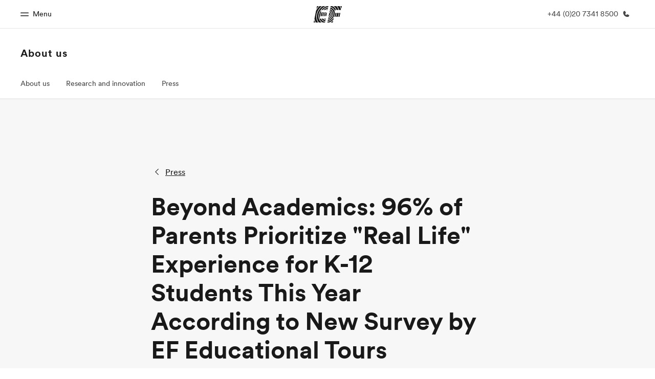

--- FILE ---
content_type: text/css
request_url: https://www.ef.co.uk/assetscdn/cefcom-central-minisites-structure/gb/styles.26e3a62cb7e8fdd62361.css
body_size: 68867
content:
.cefcom-global-header-wrapper{position:relative;z-index:99}.cefcom-global-header-wrapper:after{content:"";position:absolute;top:100%;width:100%;height:4px;display:block;background-image:linear-gradient(180deg,rgba(0,0,0,.24) -119%,transparent);opacity:.48}.transparent .cefcom-global-header-wrapper:after{display:none}@media(max-width:767px){.sm-transparent .cefcom-global-header-wrapper:after{display:none}}@media(min-width:768px)and (max-width:1023px){.md-transparent .cefcom-global-header-wrapper:after{display:none}}@media(min-width:1024px)and (max-width:1263px){.l-transparent .cefcom-global-header-wrapper:after{display:none}}@media(min-width:1264px){.xl-transparent .cefcom-global-header-wrapper:after{display:none}}.mobile-nav-opened .cefcom-global-header-wrapper{box-shadow:0 4px 4px 0 rgba(0,0,0,.15)}.-no-header-shadow-page .cefcom-global-header-wrapper,.cefcom-global-header-wrapper.\--no-shadow{box-shadow:none}.-no-header-shadow-page .cefcom-global-header-wrapper:after,.cefcom-global-header-wrapper.\--no-shadow:after{display:none}.cefcom-global-header-wrapper *{box-sizing:border-box;-webkit-touch-callout:none;-webkit-user-select:none;user-select:none}body{overflow-x:hidden}::-webkit-scrollbar-thumb{background:rgba(0,0,0,.5)}.prevent-body-scroll-desk,.prevent-body-scroll-desk body{overflow:hidden}.prevent-body-scroll{position:fixed;overflow:hidden;width:100%;height:100%}.prevent-body-scroll body{overflow:hidden}.g-line-break{display:block!important;margin:0!important}.cefcom-button{font-size:14px}.rtl .cefcom-button{font-size:18.2px;line-height:1}.cefcom-button{font-weight:400;box-sizing:border-box;-webkit-font-smoothing:antialiased;text-rendering:optimizeLegibility;transition:all .15s ease;position:relative;display:inline-flex;justify-content:center;color:#191919;padding:12px 25px;height:48px;line-height:1.6;text-decoration:none;border-radius:24px;border:1px solid rgba(25,25,25,.2);box-shadow:none;background-color:transparent}.transparent .cefcom-button{border:1px solid hsla(0,0%,100%,.3);color:#fff}.cefcom-button:active,.cefcom-button:focus{outline:none;box-shadow:none}.cefcom-button:hover{box-shadow:0 2px 8px 0 rgba(25,25,25,.15);background-image:none;background-color:#fff;border:1px solid rgba(25,25,25,.13);color:#191919}.cefcom-button.\--small{font-size:12px}.rtl .cefcom-button.\--small{font-size:15.6px;line-height:1}.cefcom-button.\--small{padding:8px 15px;height:32px;line-height:1.2}.cefcom-button.-primary{background-color:#009ee8;color:#fff;box-shadow:0 2px 8px 0 rgba(0,158,235,.4);background-image:linear-gradient(180deg,#06b4ea,#009eeb)}.prog-default .cefcom-button.-primary{background-color:transparent;background-image:linear-gradient(0deg,#00b9ff,#00b9ff);box-shadow:0 2px 8px 0 rgba(0,185,255,.2);color:#fff}.prog-default .cefcom-button.-primary:hover{box-shadow:0 4px 12px 0 rgba(0,185,255,.4);background-image:linear-gradient(0deg,#00b9ff,#00b9ff);color:#fff}.prog-default .cefcom-button.-primary:active{box-shadow:0 2px 8px 0 rgba(0,185,255,.2);color:#fff}.prog-default .cefcom-button.-primary:focus{box-shadow:none;outline:none}.transparent.prog-default .cefcom-button.-primary{border:none}.prog-ils .cefcom-button.-primary{background-color:transparent;background-image:linear-gradient(0deg,#f6c136,#f6c136);box-shadow:0 2px 8px 0 rgba(246,193,54,.2);color:#fff}.prog-ils .cefcom-button.-primary:hover{box-shadow:0 4px 12px 0 rgba(246,193,54,.4);background-image:linear-gradient(0deg,#f6c136,#f6c136);color:#fff}.prog-ils .cefcom-button.-primary:active{box-shadow:0 2px 8px 0 rgba(246,193,54,.2);color:#fff}.prog-ils .cefcom-button.-primary:focus{box-shadow:none;outline:none}.transparent.prog-ils .cefcom-button.-primary{border:none}.prog-academy .cefcom-button.-primary{background-color:transparent;background-image:linear-gradient(0deg,#e92a44,#e92a44);box-shadow:0 2px 8px 0 rgba(233,42,68,.2);color:#fff}.prog-academy .cefcom-button.-primary:hover{box-shadow:0 4px 12px 0 rgba(233,42,68,.4);background-image:linear-gradient(0deg,#e92a44,#e92a44);color:#fff}.prog-academy .cefcom-button.-primary:active{box-shadow:0 2px 8px 0 rgba(233,42,68,.2);color:#fff}.prog-academy .cefcom-button.-primary:focus{box-shadow:none;outline:none}.transparent.prog-academy .cefcom-button.-primary{border:none}.prog-ia .cefcom-button.-primary{background-color:transparent;background-image:linear-gradient(0deg,#e92a44,#e92a44);box-shadow:0 2px 8px 0 rgba(233,42,68,.2);color:#fff}.prog-ia .cefcom-button.-primary:hover{box-shadow:0 4px 12px 0 rgba(233,42,68,.4);background-image:linear-gradient(0deg,#e92a44,#e92a44);color:#fff}.prog-ia .cefcom-button.-primary:active{box-shadow:0 2px 8px 0 rgba(233,42,68,.2);color:#fff}.prog-ia .cefcom-button.-primary:focus{box-shadow:none;outline:none}.transparent.prog-ia .cefcom-button.-primary{border:none}.prog-ap .cefcom-button.-primary{background-color:transparent;background-image:linear-gradient(0deg,#ff278d,#ff278d);box-shadow:0 2px 8px 0 rgba(255,39,141,.2);color:#fff}.prog-ap .cefcom-button.-primary:hover{box-shadow:0 4px 12px 0 rgba(255,39,141,.4);background-image:linear-gradient(0deg,#ff278d,#ff278d);color:#fff}.prog-ap .cefcom-button.-primary:active{box-shadow:0 2px 8px 0 rgba(255,39,141,.2);color:#fff}.prog-ap .cefcom-button.-primary:focus{box-shadow:none;outline:none}.transparent.prog-ap .cefcom-button.-primary{border:none}.prog-lt .cefcom-button.-primary{background-color:transparent;background-image:linear-gradient(0deg,#00a4c3,#00a4c3);box-shadow:0 2px 8px 0 rgba(0,164,195,.2);color:#fff}.prog-lt .cefcom-button.-primary:hover{box-shadow:0 4px 12px 0 rgba(0,164,195,.4);background-image:linear-gradient(0deg,#00a4c3,#00a4c3);color:#fff}.prog-lt .cefcom-button.-primary:active{box-shadow:0 2px 8px 0 rgba(0,164,195,.2);color:#fff}.prog-lt .cefcom-button.-primary:focus{box-shadow:none;outline:none}.transparent.prog-lt .cefcom-button.-primary{border:none}.prog-loc .cefcom-button.-primary{background-color:transparent;background-image:linear-gradient(0deg,#98804d,#e1be7f);box-shadow:0 2px 8px 0 rgba(152,128,77,.2);color:#fff}.prog-loc .cefcom-button.-primary:hover{box-shadow:0 4px 12px 0 rgba(152,128,77,.4);background-image:linear-gradient(0deg,#98804d,#e1be7f);color:#fff}.prog-loc .cefcom-button.-primary:active{box-shadow:0 2px 8px 0 rgba(152,128,77,.2);color:#fff}.prog-loc .cefcom-button.-primary:focus{box-shadow:none;outline:none}.transparent.prog-loc .cefcom-button.-primary{border:none}.prog-hsy .cefcom-button.-primary{background-color:transparent;background-image:linear-gradient(0deg,#f15e38,#f15e38);box-shadow:0 2px 8px 0 rgba(241,94,56,.2);color:#fff}.prog-hsy .cefcom-button.-primary:hover{box-shadow:0 4px 12px 0 rgba(241,94,56,.4);background-image:linear-gradient(0deg,#f15e38,#f15e38);color:#fff}.prog-hsy .cefcom-button.-primary:active{box-shadow:0 2px 8px 0 rgba(241,94,56,.2);color:#fff}.prog-hsy .cefcom-button.-primary:focus{box-shadow:none;outline:none}.transparent.prog-hsy .cefcom-button.-primary{border:none}.prog-etown .cefcom-button.-primary{background-color:transparent;background-image:linear-gradient(0deg,#ad3462,#ad3462);box-shadow:0 2px 8px 0 rgba(173,52,98,.2);color:#fff}.prog-etown .cefcom-button.-primary:hover{box-shadow:0 4px 12px 0 rgba(173,52,98,.4);background-image:linear-gradient(0deg,#ad3462,#ad3462);color:#fff}.prog-etown .cefcom-button.-primary:active{box-shadow:0 2px 8px 0 rgba(173,52,98,.2);color:#fff}.prog-etown .cefcom-button.-primary:focus{box-shadow:none;outline:none}.transparent.prog-etown .cefcom-button.-primary{border:none}.prog-hult .cefcom-button.-primary{background-color:transparent;background-image:linear-gradient(0deg,#003c64,#003c64);box-shadow:0 2px 8px 0 rgba(0,60,100,.2);color:#fff}.prog-hult .cefcom-button.-primary:hover{box-shadow:0 4px 12px 0 rgba(0,60,100,.4);background-image:linear-gradient(0deg,#003c64,#003c64);color:#fff}.prog-hult .cefcom-button.-primary:active{box-shadow:0 2px 8px 0 rgba(0,60,100,.2);color:#fff}.prog-hult .cefcom-button.-primary:focus{box-shadow:none;outline:none}.transparent.prog-hult .cefcom-button.-primary{border:none}.prog-ec .cefcom-button.-primary{background-color:transparent;background-image:linear-gradient(0deg,#ad3462,#ad3462);box-shadow:0 2px 8px 0 rgba(173,52,98,.2);color:#fff}.prog-ec .cefcom-button.-primary:hover{box-shadow:0 4px 12px 0 rgba(173,52,98,.4);background-image:linear-gradient(0deg,#ad3462,#ad3462);color:#fff}.prog-ec .cefcom-button.-primary:active{box-shadow:0 2px 8px 0 rgba(173,52,98,.2);color:#fff}.prog-ec .cefcom-button.-primary:focus{box-shadow:none;outline:none}.transparent.prog-ec .cefcom-button.-primary{border:none}.prog-cb .cefcom-button.-primary{background-color:transparent;background-image:linear-gradient(0deg,#21918d,#21918d);box-shadow:0 2px 8px 0 rgba(33,145,141,.2);color:#fff}.prog-cb .cefcom-button.-primary:hover{box-shadow:0 4px 12px 0 rgba(33,145,141,.4);background-image:linear-gradient(0deg,#21918d,#21918d);color:#fff}.prog-cb .cefcom-button.-primary:active{box-shadow:0 2px 8px 0 rgba(33,145,141,.2);color:#fff}.prog-cb .cefcom-button.-primary:focus{box-shadow:none;outline:none}.transparent.prog-cb .cefcom-button.-primary{border:none}.prog-et .cefcom-button.-primary{background-color:transparent;background-image:linear-gradient(0deg,#009eeb,#009eeb);box-shadow:0 2px 8px 0 rgba(0,158,235,.2);color:#fff}.prog-et .cefcom-button.-primary:hover{box-shadow:0 4px 12px 0 rgba(0,158,235,.4);background-image:linear-gradient(0deg,#009eeb,#009eeb);color:#fff}.prog-et .cefcom-button.-primary:active{box-shadow:0 2px 8px 0 rgba(0,158,235,.2);color:#fff}.prog-et .cefcom-button.-primary:focus{box-shadow:none;outline:none}.transparent.prog-et .cefcom-button.-primary{border:none}.prog-sst .cefcom-button.-primary{background-color:transparent;background-image:linear-gradient(0deg,#003c64,#003c64);box-shadow:0 2px 8px 0 rgba(0,60,100,.2);color:#fff}.prog-sst .cefcom-button.-primary:hover{box-shadow:0 4px 12px 0 rgba(0,60,100,.4);background-image:linear-gradient(0deg,#003c64,#003c64);color:#fff}.prog-sst .cefcom-button.-primary:active{box-shadow:0 2px 8px 0 rgba(0,60,100,.2);color:#fff}.prog-sst .cefcom-button.-primary:focus{box-shadow:none;outline:none}.transparent.prog-sst .cefcom-button.-primary{border:none}.prog-gy .cefcom-button.-primary{background-color:transparent;background-image:linear-gradient(0deg,#df9619,#df9619);box-shadow:0 2px 8px 0 rgba(223,150,25,.2);color:#fff}.prog-gy .cefcom-button.-primary:hover{box-shadow:0 4px 12px 0 rgba(223,150,25,.4);background-image:linear-gradient(0deg,#df9619,#df9619);color:#fff}.prog-gy .cefcom-button.-primary:active{box-shadow:0 2px 8px 0 rgba(223,150,25,.2);color:#fff}.prog-gy .cefcom-button.-primary:focus{box-shadow:none;outline:none}.transparent.prog-gy .cefcom-button.-primary{border:none}.prog-cst .cefcom-button.-primary{background-color:transparent;background-image:linear-gradient(0deg,#384193,#384193);box-shadow:0 2px 8px 0 rgba(56,65,147,.2);color:#fff}.prog-cst .cefcom-button.-primary:hover{box-shadow:0 4px 12px 0 rgba(56,65,147,.4);background-image:linear-gradient(0deg,#384193,#384193);color:#fff}.prog-cst .cefcom-button.-primary:active{box-shadow:0 2px 8px 0 rgba(56,65,147,.2);color:#fff}.prog-cst .cefcom-button.-primary:focus{box-shadow:none;outline:none}.transparent.prog-cst .cefcom-button.-primary{border:none}.prog-ga .cefcom-button.-primary{background-color:transparent;background-image:linear-gradient(0deg,#009248,#009248);box-shadow:0 2px 8px 0 rgba(0,146,72,.2);color:#fff}.prog-ga .cefcom-button.-primary:hover{box-shadow:0 4px 12px 0 rgba(0,146,72,.4);background-image:linear-gradient(0deg,#009248,#009248);color:#fff}.prog-ga .cefcom-button.-primary:active{box-shadow:0 2px 8px 0 rgba(0,146,72,.2);color:#fff}.prog-ga .cefcom-button.-primary:focus{box-shadow:none;outline:none}.transparent.prog-ga .cefcom-button.-primary{border:none}.prog-ehp .cefcom-button.-primary{background-color:transparent;background-image:linear-gradient(0deg,#863b61,#863b61);box-shadow:0 2px 8px 0 rgba(134,59,97,.2);color:#fff}.prog-ehp .cefcom-button.-primary:hover{box-shadow:0 4px 12px 0 rgba(134,59,97,.4);background-image:linear-gradient(0deg,#863b61,#863b61);color:#fff}.prog-ehp .cefcom-button.-primary:active{box-shadow:0 2px 8px 0 rgba(134,59,97,.2);color:#fff}.prog-ehp .cefcom-button.-primary:focus{box-shadow:none;outline:none}.transparent.prog-ehp .cefcom-button.-primary{border:none}.prog-e1-adults .cefcom-button.-primary{background-color:transparent;background-image:linear-gradient(0deg,#ff329b,#ff329b);box-shadow:0 2px 8px 0 rgba(255,50,155,.2);color:#fff}.prog-e1-adults .cefcom-button.-primary:hover{box-shadow:0 4px 12px 0 rgba(255,50,155,.4);background-image:linear-gradient(0deg,#ff329b,#ff329b);color:#fff}.prog-e1-adults .cefcom-button.-primary:active{box-shadow:0 2px 8px 0 rgba(255,50,155,.2);color:#fff}.prog-e1-adults .cefcom-button.-primary:focus{box-shadow:none;outline:none}.transparent.prog-e1-adults .cefcom-button.-primary{border:none}.prog-e1-kids .cefcom-button.-primary{background-color:transparent;background-image:linear-gradient(0deg,#eb336b,#eb336b);box-shadow:0 2px 8px 0 rgba(235,51,107,.2);color:#fff}.prog-e1-kids .cefcom-button.-primary:hover{box-shadow:0 4px 12px 0 rgba(235,51,107,.4);background-image:linear-gradient(0deg,#eb336b,#eb336b);color:#fff}.prog-e1-kids .cefcom-button.-primary:active{box-shadow:0 2px 8px 0 rgba(235,51,107,.2);color:#fff}.prog-e1-kids .cefcom-button.-primary:focus{box-shadow:none;outline:none}.transparent.prog-e1-kids .cefcom-button.-primary{border:none}.prog-e1-teens .cefcom-button.-primary{background-color:transparent;background-image:linear-gradient(0deg,#99127d,#99127d);box-shadow:0 2px 8px 0 rgba(153,18,125,.2);color:#fff}.prog-e1-teens .cefcom-button.-primary:hover{box-shadow:0 4px 12px 0 rgba(153,18,125,.4);background-image:linear-gradient(0deg,#99127d,#99127d);color:#fff}.prog-e1-teens .cefcom-button.-primary:active{box-shadow:0 2px 8px 0 rgba(153,18,125,.2);color:#fff}.prog-e1-teens .cefcom-button.-primary:focus{box-shadow:none;outline:none}.transparent.prog-e1-teens .cefcom-button.-primary{border:none}.prog-ilsd .cefcom-button.-primary{background-color:transparent;background-image:linear-gradient(0deg,#3854a3,#3854a3);box-shadow:0 2px 8px 0 rgba(56,84,163,.2);color:#fff}.prog-ilsd .cefcom-button.-primary:hover{box-shadow:0 4px 12px 0 rgba(56,84,163,.4);background-image:linear-gradient(0deg,#3854a3,#3854a3);color:#fff}.prog-ilsd .cefcom-button.-primary:active{box-shadow:0 2px 8px 0 rgba(56,84,163,.2);color:#fff}.prog-ilsd .cefcom-button.-primary:focus{box-shadow:none;outline:none}.transparent.prog-ilsd .cefcom-button.-primary{border:none}.prog-ilp .cefcom-button.-primary{background-color:transparent;background-image:linear-gradient(0deg,#fbcb4c,#fbcb4c);box-shadow:0 2px 8px 0 rgba(251,203,76,.2);color:#fff}.prog-ilp .cefcom-button.-primary:hover{box-shadow:0 4px 12px 0 rgba(251,203,76,.4);background-image:linear-gradient(0deg,#fbcb4c,#fbcb4c);color:#fff}.prog-ilp .cefcom-button.-primary:active{box-shadow:0 2px 8px 0 rgba(251,203,76,.2);color:#fff}.prog-ilp .cefcom-button.-primary:focus{box-shadow:none;outline:none}.transparent.prog-ilp .cefcom-button.-primary{border:none}.prog-gst .cefcom-button.-primary{background-color:transparent;background-image:linear-gradient(0deg,#e4a649,#e4a649);box-shadow:0 2px 8px 0 rgba(228,166,73,.2);color:#fff}.prog-gst .cefcom-button.-primary:hover{box-shadow:0 4px 12px 0 rgba(228,166,73,.4);background-image:linear-gradient(0deg,#e4a649,#e4a649);color:#fff}.prog-gst .cefcom-button.-primary:active{box-shadow:0 2px 8px 0 rgba(228,166,73,.2);color:#fff}.prog-gst .cefcom-button.-primary:focus{box-shadow:none;outline:none}.transparent.prog-gst .cefcom-button.-primary{border:none}.prog-ilsy .cefcom-button.-primary{background-color:transparent;background-image:linear-gradient(0deg,#0099e0,#0099e0);box-shadow:0 2px 8px 0 rgba(0,153,224,.2);color:#fff}.prog-ilsy .cefcom-button.-primary:hover{box-shadow:0 4px 12px 0 rgba(0,153,224,.4);background-image:linear-gradient(0deg,#0099e0,#0099e0);color:#fff}.prog-ilsy .cefcom-button.-primary:active{box-shadow:0 2px 8px 0 rgba(0,153,224,.2);color:#fff}.prog-ilsy .cefcom-button.-primary:focus{box-shadow:none;outline:none}.transparent.prog-ilsy .cefcom-button.-primary{border:none}.prog-riyadh .cefcom-button.-primary{background-color:transparent;background-image:linear-gradient(0deg,#3854a3,#3854a3);box-shadow:0 2px 8px 0 rgba(56,84,163,.2);color:#fff}.prog-riyadh .cefcom-button.-primary:hover{box-shadow:0 4px 12px 0 rgba(56,84,163,.4);background-image:linear-gradient(0deg,#3854a3,#3854a3);color:#fff}.prog-riyadh .cefcom-button.-primary:active{box-shadow:0 2px 8px 0 rgba(56,84,163,.2);color:#fff}.prog-riyadh .cefcom-button.-primary:focus{box-shadow:none;outline:none}.transparent.prog-riyadh .cefcom-button.-primary{border:none}.prog-quito .cefcom-button.-primary{background-color:transparent;background-image:linear-gradient(0deg,#3854a3,#3854a3);box-shadow:0 2px 8px 0 rgba(56,84,163,.2);color:#fff}.prog-quito .cefcom-button.-primary:hover{box-shadow:0 4px 12px 0 rgba(56,84,163,.4);background-image:linear-gradient(0deg,#3854a3,#3854a3);color:#fff}.prog-quito .cefcom-button.-primary:active{box-shadow:0 2px 8px 0 rgba(56,84,163,.2);color:#fff}.prog-quito .cefcom-button.-primary:focus{box-shadow:none;outline:none}.transparent.prog-quito .cefcom-button.-primary{border:none}.prog-ily .cefcom-button.-primary{background-color:transparent;background-image:linear-gradient(0deg,#efce0a,#efce0a);box-shadow:0 2px 8px 0 rgba(239,206,10,.2);color:#fff}.prog-ily .cefcom-button.-primary:hover{box-shadow:0 4px 12px 0 rgba(239,206,10,.4);background-image:linear-gradient(0deg,#efce0a,#efce0a);color:#fff}.prog-ily .cefcom-button.-primary:active{box-shadow:0 2px 8px 0 rgba(239,206,10,.2);color:#fff}.prog-ily .cefcom-button.-primary:focus{box-shadow:none;outline:none}.transparent.prog-ily .cefcom-button.-primary{border:none}.prog-aya .cefcom-button.-primary{background-color:transparent;background-image:linear-gradient(0deg,#4a652e,#4a652e);box-shadow:0 2px 8px 0 rgba(74,101,46,.2);color:#fff}.prog-aya .cefcom-button.-primary:hover{box-shadow:0 4px 12px 0 rgba(74,101,46,.4);background-image:linear-gradient(0deg,#4a652e,#4a652e);color:#fff}.prog-aya .cefcom-button.-primary:active{box-shadow:0 2px 8px 0 rgba(74,101,46,.2);color:#fff}.prog-aya .cefcom-button.-primary:focus{box-shadow:none;outline:none}.transparent.prog-aya .cefcom-button.-primary{border:none}.prog-upa .cefcom-button.-primary{background-color:transparent;background-image:linear-gradient(0deg,#734084,#734084);box-shadow:0 2px 8px 0 rgba(115,64,132,.2);color:#fff}.prog-upa .cefcom-button.-primary:hover{box-shadow:0 4px 12px 0 rgba(115,64,132,.4);background-image:linear-gradient(0deg,#734084,#734084);color:#fff}.prog-upa .cefcom-button.-primary:active{box-shadow:0 2px 8px 0 rgba(115,64,132,.2);color:#fff}.prog-upa .cefcom-button.-primary:focus{box-shadow:none;outline:none}.transparent.prog-upa .cefcom-button.-primary{border:none}.prog-upd .cefcom-button.-primary{background-color:transparent;background-image:linear-gradient(0deg,#734084,#734084);box-shadow:0 2px 8px 0 rgba(115,64,132,.2);color:#fff}.prog-upd .cefcom-button.-primary:hover{box-shadow:0 4px 12px 0 rgba(115,64,132,.4);background-image:linear-gradient(0deg,#734084,#734084);color:#fff}.prog-upd .cefcom-button.-primary:active{box-shadow:0 2px 8px 0 rgba(115,64,132,.2);color:#fff}.prog-upd .cefcom-button.-primary:focus{box-shadow:none;outline:none}.transparent.prog-upd .cefcom-button.-primary{border:none}.prog-ilo .cefcom-button.-primary{background-color:transparent;background-image:linear-gradient(0deg,#016aa2,#016aa2);box-shadow:0 2px 8px 0 rgba(1,106,162,.2);color:#fff}.prog-ilo .cefcom-button.-primary:hover{box-shadow:0 4px 12px 0 rgba(1,106,162,.4);background-image:linear-gradient(0deg,#016aa2,#016aa2);color:#fff}.prog-ilo .cefcom-button.-primary:active{box-shadow:0 2px 8px 0 rgba(1,106,162,.2);color:#fff}.prog-ilo .cefcom-button.-primary:focus{box-shadow:none;outline:none}.transparent.prog-ilo .cefcom-button.-primary{border:none}.prog-illj .cefcom-button.-primary{background-color:transparent;background-image:linear-gradient(0deg,#016aa2,#016aa2);box-shadow:0 2px 8px 0 rgba(1,106,162,.2);color:#fff}.prog-illj .cefcom-button.-primary:hover{box-shadow:0 4px 12px 0 rgba(1,106,162,.4);background-image:linear-gradient(0deg,#016aa2,#016aa2);color:#fff}.prog-illj .cefcom-button.-primary:active{box-shadow:0 2px 8px 0 rgba(1,106,162,.2);color:#fff}.prog-illj .cefcom-button.-primary:focus{box-shadow:none;outline:none}.transparent.prog-illj .cefcom-button.-primary{border:none}.prog-lt-jr .cefcom-button.-primary{background-color:transparent;background-image:linear-gradient(0deg,#b8dbfe,#fa90c1);box-shadow:0 2px 8px 0 rgba(184,219,254,.2);color:#fff}.prog-lt-jr .cefcom-button.-primary:hover{box-shadow:0 4px 12px 0 rgba(184,219,254,.4);background-image:linear-gradient(0deg,#b8dbfe,#fa90c1);color:#fff}.prog-lt-jr .cefcom-button.-primary:active{box-shadow:0 2px 8px 0 rgba(184,219,254,.2);color:#fff}.prog-lt-jr .cefcom-button.-primary:focus{box-shadow:none;outline:none}.transparent.prog-lt-jr .cefcom-button.-primary{border:none}.prog-lt-sr .cefcom-button.-primary{background-color:transparent;background-image:linear-gradient(0deg,#8bc7aa,#c1d4ec);box-shadow:0 2px 8px 0 rgba(139,199,170,.2);color:#fff}.prog-lt-sr .cefcom-button.-primary:hover{box-shadow:0 4px 12px 0 rgba(139,199,170,.4);background-image:linear-gradient(0deg,#8bc7aa,#c1d4ec);color:#fff}.prog-lt-sr .cefcom-button.-primary:active{box-shadow:0 2px 8px 0 rgba(139,199,170,.2);color:#fff}.prog-lt-sr .cefcom-button.-primary:focus{box-shadow:none;outline:none}.transparent.prog-lt-sr .cefcom-button.-primary{border:none}.prog-lt-ind .cefcom-button.-primary{background-color:transparent;background-image:linear-gradient(0deg,#ffaaa6,#fcdeaa);box-shadow:0 2px 8px 0 rgba(255,170,166,.2);color:#fff}.prog-lt-ind .cefcom-button.-primary:hover{box-shadow:0 4px 12px 0 rgba(255,170,166,.4);background-image:linear-gradient(0deg,#ffaaa6,#fcdeaa);color:#fff}.prog-lt-ind .cefcom-button.-primary:active{box-shadow:0 2px 8px 0 rgba(255,170,166,.2);color:#fff}.prog-lt-ind .cefcom-button.-primary:focus{box-shadow:none;outline:none}.transparent.prog-lt-ind .cefcom-button.-primary{border:none}.prog-ils-jr .cefcom-button.-primary{background-color:transparent;background-image:linear-gradient(0deg,#b8dbfe,#fa90c1);box-shadow:0 2px 8px 0 rgba(184,219,254,.2);color:#fff}.prog-ils-jr .cefcom-button.-primary:hover{box-shadow:0 4px 12px 0 rgba(184,219,254,.4);background-image:linear-gradient(0deg,#b8dbfe,#fa90c1);color:#fff}.prog-ils-jr .cefcom-button.-primary:active{box-shadow:0 2px 8px 0 rgba(184,219,254,.2);color:#fff}.prog-ils-jr .cefcom-button.-primary:focus{box-shadow:none;outline:none}.transparent.prog-ils-jr .cefcom-button.-primary{border:none}.prog-ils-sr .cefcom-button.-primary{background-color:transparent;background-image:linear-gradient(0deg,#8bc7aa,#c1d4ec);box-shadow:0 2px 8px 0 rgba(139,199,170,.2);color:#fff}.prog-ils-sr .cefcom-button.-primary:hover{box-shadow:0 4px 12px 0 rgba(139,199,170,.4);background-image:linear-gradient(0deg,#8bc7aa,#c1d4ec);color:#fff}.prog-ils-sr .cefcom-button.-primary:active{box-shadow:0 2px 8px 0 rgba(139,199,170,.2);color:#fff}.prog-ils-sr .cefcom-button.-primary:focus{box-shadow:none;outline:none}.transparent.prog-ils-sr .cefcom-button.-primary{border:none}.prog-ash .cefcom-button.-primary{background-color:transparent;background-image:linear-gradient(0deg,#98804d,#e1be7f);box-shadow:0 2px 8px 0 rgba(152,128,77,.2);color:#fff}.prog-ash .cefcom-button.-primary:hover{box-shadow:0 4px 12px 0 rgba(152,128,77,.4);background-image:linear-gradient(0deg,#98804d,#e1be7f);color:#fff}.prog-ash .cefcom-button.-primary:active{box-shadow:0 2px 8px 0 rgba(152,128,77,.2);color:#fff}.prog-ash .cefcom-button.-primary:focus{box-shadow:none;outline:none}.transparent.prog-ash .cefcom-button.-primary{border:none}.prog-cor .cefcom-button.-primary{background-color:transparent;background-image:linear-gradient(0deg,#98804d,#e1be7f);box-shadow:0 2px 8px 0 rgba(152,128,77,.2);color:#fff}.prog-cor .cefcom-button.-primary:hover{box-shadow:0 4px 12px 0 rgba(152,128,77,.4);background-image:linear-gradient(0deg,#98804d,#e1be7f);color:#fff}.prog-cor .cefcom-button.-primary:active{box-shadow:0 2px 8px 0 rgba(152,128,77,.2);color:#fff}.prog-cor .cefcom-button.-primary:focus{box-shadow:none;outline:none}.transparent.prog-cor .cefcom-button.-primary{border:none}.cefcom-button.-primary{background-clip:padding-box;border:none}.cefcom-button.-primary:active,.cefcom-button.-primary:focus{outline:none;box-shadow:none;border:none}.cefcom-button.-primary:hover{border:none}.cefcom-button.-secondary{box-shadow:none;background-color:#fff;color:#191919;border:none}.cefcom-button.-secondary:hover{box-shadow:0 2px 8px 0 rgba(25,25,25,.15);background-image:none;background-color:#fff;color:#191919;border:none}.cefcom-button.-secondary:active,.cefcom-button.-secondary:focus{outline:none;box-shadow:none;border:none}.cefcom-product-header__block-cta .cta-block .cefcom-button.-primary{background-color:#0075e1!important;background-image:none!important;box-shadow:none!important}@media(max-width:1023px){html.mobile-nav-opened{position:fixed;overflow:hidden;width:100%;height:100%}}::-webkit-scrollbar{width:3px;height:3px}.cefcom-product-header *,.cefcom-product-header :after,.cefcom-product-header :before{box-sizing:border-box;-webkit-font-smoothing:antialiased;text-rendering:optimizeLegibility}.cefcom-product-header ul li{list-style:none}.cefcom-product-header a{text-decoration:none;-webkit-tap-highlight-color:rgba(0,0,0,0)}.cefcom-product-header a:active,.cefcom-product-header a:focus,.cefcom-product-header a:hover,.cefcom-product-header a:visited{text-decoration:none}.cefcom-product-header{position:relative;z-index:1;box-sizing:border-box;background:#fff}.rtl .cefcom-product-header{direction:rtl}.transparent .cefcom-product-header{background:transparent}@media(max-width:767px){.sm-transparent .cefcom-product-header{background:transparent}}@media(min-width:768px)and (max-width:1023px){.md-transparent .cefcom-product-header{background:transparent}}@media(min-width:1024px)and (max-width:1263px){.l-transparent .cefcom-product-header{background:transparent}}@media(min-width:1264px){.xl-transparent .cefcom-product-header{background:transparent}}@media(max-width:1023px){.mobile-nav-opened .cefcom-product-header{background:#fff;position:relative;z-index:10}}@media(max-width:767px){.cefcom-product-header__container{max-width:none;margin:0 24px}}@media(min-width:768px){.cefcom-product-header__container{max-width:none;margin:0 32px}}@media(min-width:1024px){.cefcom-product-header__container{max-width:960px;margin:0 auto}}@media(min-width:1264px){.cefcom-product-header__container{max-width:1200px;margin:0 auto}}.cefcom-product-header__container{position:relative;align-items:flex-start;margin:0 24px;padding:0;min-height:64px;display:flex;align-items:center;justify-content:space-between}@media(min-width:768px){.cefcom-product-header__container{padding:20px 0 21px;min-height:96px}}.cefcom-product-header__block-sitetitle{min-height:31px;display:flex;align-items:flex-start;justify-content:center;flex-direction:column;flex:1 1;margin-right:10px}.rtl .cefcom-product-header__block-sitetitle{margin-left:10px;margin-right:0}@media(min-width:768px){.cefcom-product-header__block-sitetitle{margin-top:-1px}}@media(min-width:1024px){.cefcom-product-header__block-sitetitle{min-height:0;display:block}}.cefcom-product-header__block-sitetitle a,.cefcom-product-header__block-sitetitle span{color:#191919;text-decoration:none}.cefcom-product-header__block-sitetitle a:active,.cefcom-product-header__block-sitetitle a:focus,.cefcom-product-header__block-sitetitle a:hover,.cefcom-product-header__block-sitetitle a:link,.cefcom-product-header__block-sitetitle a:visited,.cefcom-product-header__block-sitetitle span:active,.cefcom-product-header__block-sitetitle span:focus,.cefcom-product-header__block-sitetitle span:hover,.cefcom-product-header__block-sitetitle span:link,.cefcom-product-header__block-sitetitle span:visited{color:#191919}.transparent .cefcom-product-header__block-sitetitle a,.transparent .cefcom-product-header__block-sitetitle a:active,.transparent .cefcom-product-header__block-sitetitle a:focus,.transparent .cefcom-product-header__block-sitetitle a:hover,.transparent .cefcom-product-header__block-sitetitle a:link,.transparent .cefcom-product-header__block-sitetitle a:visited,.transparent .cefcom-product-header__block-sitetitle span,.transparent .cefcom-product-header__block-sitetitle span:active,.transparent .cefcom-product-header__block-sitetitle span:focus,.transparent .cefcom-product-header__block-sitetitle span:hover,.transparent .cefcom-product-header__block-sitetitle span:link,.transparent .cefcom-product-header__block-sitetitle span:visited{color:#fff}@media(max-width:767px){.sm-transparent .cefcom-product-header__block-sitetitle a,.sm-transparent .cefcom-product-header__block-sitetitle a:active,.sm-transparent .cefcom-product-header__block-sitetitle a:focus,.sm-transparent .cefcom-product-header__block-sitetitle a:hover,.sm-transparent .cefcom-product-header__block-sitetitle a:link,.sm-transparent .cefcom-product-header__block-sitetitle a:visited,.sm-transparent .cefcom-product-header__block-sitetitle span,.sm-transparent .cefcom-product-header__block-sitetitle span:active,.sm-transparent .cefcom-product-header__block-sitetitle span:focus,.sm-transparent .cefcom-product-header__block-sitetitle span:hover,.sm-transparent .cefcom-product-header__block-sitetitle span:link,.sm-transparent .cefcom-product-header__block-sitetitle span:visited{color:#fff}}@media(min-width:768px)and (max-width:1023px){.md-transparent .cefcom-product-header__block-sitetitle a,.md-transparent .cefcom-product-header__block-sitetitle a:active,.md-transparent .cefcom-product-header__block-sitetitle a:focus,.md-transparent .cefcom-product-header__block-sitetitle a:hover,.md-transparent .cefcom-product-header__block-sitetitle a:link,.md-transparent .cefcom-product-header__block-sitetitle a:visited,.md-transparent .cefcom-product-header__block-sitetitle span,.md-transparent .cefcom-product-header__block-sitetitle span:active,.md-transparent .cefcom-product-header__block-sitetitle span:focus,.md-transparent .cefcom-product-header__block-sitetitle span:hover,.md-transparent .cefcom-product-header__block-sitetitle span:link,.md-transparent .cefcom-product-header__block-sitetitle span:visited{color:#fff}}@media(min-width:1024px)and (max-width:1263px){.l-transparent .cefcom-product-header__block-sitetitle a,.l-transparent .cefcom-product-header__block-sitetitle a:active,.l-transparent .cefcom-product-header__block-sitetitle a:focus,.l-transparent .cefcom-product-header__block-sitetitle a:hover,.l-transparent .cefcom-product-header__block-sitetitle a:link,.l-transparent .cefcom-product-header__block-sitetitle a:visited,.l-transparent .cefcom-product-header__block-sitetitle span,.l-transparent .cefcom-product-header__block-sitetitle span:active,.l-transparent .cefcom-product-header__block-sitetitle span:focus,.l-transparent .cefcom-product-header__block-sitetitle span:hover,.l-transparent .cefcom-product-header__block-sitetitle span:link,.l-transparent .cefcom-product-header__block-sitetitle span:visited{color:#fff}}@media(min-width:1264px){.xl-transparent .cefcom-product-header__block-sitetitle a,.xl-transparent .cefcom-product-header__block-sitetitle a:active,.xl-transparent .cefcom-product-header__block-sitetitle a:focus,.xl-transparent .cefcom-product-header__block-sitetitle a:hover,.xl-transparent .cefcom-product-header__block-sitetitle a:link,.xl-transparent .cefcom-product-header__block-sitetitle a:visited,.xl-transparent .cefcom-product-header__block-sitetitle span,.xl-transparent .cefcom-product-header__block-sitetitle span:active,.xl-transparent .cefcom-product-header__block-sitetitle span:focus,.xl-transparent .cefcom-product-header__block-sitetitle span:hover,.xl-transparent .cefcom-product-header__block-sitetitle span:link,.xl-transparent .cefcom-product-header__block-sitetitle span:visited{color:#fff}}@media(max-width:1023px){.mobile-nav-opened .cefcom-product-header__block-sitetitle a,.mobile-nav-opened .cefcom-product-header__block-sitetitle a:active,.mobile-nav-opened .cefcom-product-header__block-sitetitle a:focus,.mobile-nav-opened .cefcom-product-header__block-sitetitle a:hover,.mobile-nav-opened .cefcom-product-header__block-sitetitle a:link,.mobile-nav-opened .cefcom-product-header__block-sitetitle a:visited,.mobile-nav-opened .cefcom-product-header__block-sitetitle span,.mobile-nav-opened .cefcom-product-header__block-sitetitle span:active,.mobile-nav-opened .cefcom-product-header__block-sitetitle span:focus,.mobile-nav-opened .cefcom-product-header__block-sitetitle span:hover,.mobile-nav-opened .cefcom-product-header__block-sitetitle span:link,.mobile-nav-opened .cefcom-product-header__block-sitetitle span:visited{color:#191919}}.cefcom-product-header__title{line-height:16px}.cefcom-product-header__title a{margin:0;padding:0;text-transform:uppercase;letter-spacing:2.17px;line-height:19px}.rtl .cefcom-product-header__title a{letter-spacing:0}.cefcom-product-header__title a{font-size:13px}.rtl .cefcom-product-header__title a{font-size:16.9px;line-height:1}.cefcom-product-header__title a{font-weight:900}@media(min-width:768px){.cefcom-product-header__title a{letter-spacing:2px;margin-top:2px;line-height:19px;font-size:18px}.rtl .cefcom-product-header__title a{font-size:23.4px;line-height:1}.cefcom-product-header__title a{font-weight:900}}.cefcom-product-header__subtitle,.cefcom-product-header__subtitle a{display:block;margin:0;line-height:19px;font-size:13px}.rtl .cefcom-product-header__subtitle,.rtl .cefcom-product-header__subtitle a{font-size:16.9px;line-height:1}.cefcom-product-header__subtitle,.cefcom-product-header__subtitle a{font-weight:400;margin-top:0}.cefcom-product-header__block-cta{top:0;position:relative;display:flex}@media(max-width:1023px){.cefcom-product-header__block-cta{display:none}}.cefcom-product-header__block-cta .cta-block{display:flex}.cefcom-product-header__block-cta .cta-block .cefcom-button{font-size:14px}.rtl .cefcom-product-header__block-cta .cta-block .cefcom-button{font-size:18.2px;line-height:1}.cefcom-product-header__block-cta .cta-block .cefcom-button{font-weight:400;box-sizing:border-box;-webkit-font-smoothing:antialiased;text-rendering:optimizeLegibility;transition:all .15s ease;position:relative;display:inline-flex;justify-content:center;color:#191919;padding:12px 25px;height:48px;line-height:1.6;text-decoration:none;border-radius:24px;border:1px solid rgba(25,25,25,.2);box-shadow:none;background-color:transparent}.transparent .cefcom-product-header__block-cta .cta-block .cefcom-button{border:1px solid hsla(0,0%,100%,.3);color:#fff}.cefcom-product-header__block-cta .cta-block .cefcom-button:active,.cefcom-product-header__block-cta .cta-block .cefcom-button:focus{outline:none;box-shadow:none}.cefcom-product-header__block-cta .cta-block .cefcom-button:hover{box-shadow:0 2px 8px 0 rgba(25,25,25,.15);background-image:none;background-color:#fff;border:1px solid rgba(25,25,25,.13);color:#191919}.cefcom-product-header__block-cta .cta-block .cefcom-button.\--small{font-size:12px}.rtl .cefcom-product-header__block-cta .cta-block .cefcom-button.\--small{font-size:15.6px;line-height:1}.cefcom-product-header__block-cta .cta-block .cefcom-button.\--small{padding:8px 15px;height:32px;line-height:1.2}.cefcom-product-header__block-cta .cta-block .cefcom-button.-primary{background-color:#009ee8;color:#fff;box-shadow:0 2px 8px 0 rgba(0,158,235,.4);background-image:linear-gradient(180deg,#06b4ea,#009eeb)}.prog-default .cefcom-product-header__block-cta .cta-block .cefcom-button.-primary{background-color:transparent;background-image:linear-gradient(0deg,#00b9ff,#00b9ff);box-shadow:0 2px 8px 0 rgba(0,185,255,.2);color:#fff}.prog-default .cefcom-product-header__block-cta .cta-block .cefcom-button.-primary:hover{box-shadow:0 4px 12px 0 rgba(0,185,255,.4);background-image:linear-gradient(0deg,#00b9ff,#00b9ff);color:#fff}.prog-default .cefcom-product-header__block-cta .cta-block .cefcom-button.-primary:active{box-shadow:0 2px 8px 0 rgba(0,185,255,.2);color:#fff}.prog-default .cefcom-product-header__block-cta .cta-block .cefcom-button.-primary:focus{box-shadow:none;outline:none}.transparent.prog-default .cefcom-product-header__block-cta .cta-block .cefcom-button.-primary{border:none}.prog-ils .cefcom-product-header__block-cta .cta-block .cefcom-button.-primary{background-color:transparent;background-image:linear-gradient(0deg,#f6c136,#f6c136);box-shadow:0 2px 8px 0 rgba(246,193,54,.2);color:#fff}.prog-ils .cefcom-product-header__block-cta .cta-block .cefcom-button.-primary:hover{box-shadow:0 4px 12px 0 rgba(246,193,54,.4);background-image:linear-gradient(0deg,#f6c136,#f6c136);color:#fff}.prog-ils .cefcom-product-header__block-cta .cta-block .cefcom-button.-primary:active{box-shadow:0 2px 8px 0 rgba(246,193,54,.2);color:#fff}.prog-ils .cefcom-product-header__block-cta .cta-block .cefcom-button.-primary:focus{box-shadow:none;outline:none}.transparent.prog-ils .cefcom-product-header__block-cta .cta-block .cefcom-button.-primary{border:none}.prog-academy .cefcom-product-header__block-cta .cta-block .cefcom-button.-primary{background-color:transparent;background-image:linear-gradient(0deg,#e92a44,#e92a44);box-shadow:0 2px 8px 0 rgba(233,42,68,.2);color:#fff}.prog-academy .cefcom-product-header__block-cta .cta-block .cefcom-button.-primary:hover{box-shadow:0 4px 12px 0 rgba(233,42,68,.4);background-image:linear-gradient(0deg,#e92a44,#e92a44);color:#fff}.prog-academy .cefcom-product-header__block-cta .cta-block .cefcom-button.-primary:active{box-shadow:0 2px 8px 0 rgba(233,42,68,.2);color:#fff}.prog-academy .cefcom-product-header__block-cta .cta-block .cefcom-button.-primary:focus{box-shadow:none;outline:none}.transparent.prog-academy .cefcom-product-header__block-cta .cta-block .cefcom-button.-primary{border:none}.prog-ia .cefcom-product-header__block-cta .cta-block .cefcom-button.-primary{background-color:transparent;background-image:linear-gradient(0deg,#e92a44,#e92a44);box-shadow:0 2px 8px 0 rgba(233,42,68,.2);color:#fff}.prog-ia .cefcom-product-header__block-cta .cta-block .cefcom-button.-primary:hover{box-shadow:0 4px 12px 0 rgba(233,42,68,.4);background-image:linear-gradient(0deg,#e92a44,#e92a44);color:#fff}.prog-ia .cefcom-product-header__block-cta .cta-block .cefcom-button.-primary:active{box-shadow:0 2px 8px 0 rgba(233,42,68,.2);color:#fff}.prog-ia .cefcom-product-header__block-cta .cta-block .cefcom-button.-primary:focus{box-shadow:none;outline:none}.transparent.prog-ia .cefcom-product-header__block-cta .cta-block .cefcom-button.-primary{border:none}.prog-ap .cefcom-product-header__block-cta .cta-block .cefcom-button.-primary{background-color:transparent;background-image:linear-gradient(0deg,#ff278d,#ff278d);box-shadow:0 2px 8px 0 rgba(255,39,141,.2);color:#fff}.prog-ap .cefcom-product-header__block-cta .cta-block .cefcom-button.-primary:hover{box-shadow:0 4px 12px 0 rgba(255,39,141,.4);background-image:linear-gradient(0deg,#ff278d,#ff278d);color:#fff}.prog-ap .cefcom-product-header__block-cta .cta-block .cefcom-button.-primary:active{box-shadow:0 2px 8px 0 rgba(255,39,141,.2);color:#fff}.prog-ap .cefcom-product-header__block-cta .cta-block .cefcom-button.-primary:focus{box-shadow:none;outline:none}.transparent.prog-ap .cefcom-product-header__block-cta .cta-block .cefcom-button.-primary{border:none}.prog-lt .cefcom-product-header__block-cta .cta-block .cefcom-button.-primary{background-color:transparent;background-image:linear-gradient(0deg,#00a4c3,#00a4c3);box-shadow:0 2px 8px 0 rgba(0,164,195,.2);color:#fff}.prog-lt .cefcom-product-header__block-cta .cta-block .cefcom-button.-primary:hover{box-shadow:0 4px 12px 0 rgba(0,164,195,.4);background-image:linear-gradient(0deg,#00a4c3,#00a4c3);color:#fff}.prog-lt .cefcom-product-header__block-cta .cta-block .cefcom-button.-primary:active{box-shadow:0 2px 8px 0 rgba(0,164,195,.2);color:#fff}.prog-lt .cefcom-product-header__block-cta .cta-block .cefcom-button.-primary:focus{box-shadow:none;outline:none}.transparent.prog-lt .cefcom-product-header__block-cta .cta-block .cefcom-button.-primary{border:none}.prog-loc .cefcom-product-header__block-cta .cta-block .cefcom-button.-primary{background-color:transparent;background-image:linear-gradient(0deg,#98804d,#e1be7f);box-shadow:0 2px 8px 0 rgba(152,128,77,.2);color:#fff}.prog-loc .cefcom-product-header__block-cta .cta-block .cefcom-button.-primary:hover{box-shadow:0 4px 12px 0 rgba(152,128,77,.4);background-image:linear-gradient(0deg,#98804d,#e1be7f);color:#fff}.prog-loc .cefcom-product-header__block-cta .cta-block .cefcom-button.-primary:active{box-shadow:0 2px 8px 0 rgba(152,128,77,.2);color:#fff}.prog-loc .cefcom-product-header__block-cta .cta-block .cefcom-button.-primary:focus{box-shadow:none;outline:none}.transparent.prog-loc .cefcom-product-header__block-cta .cta-block .cefcom-button.-primary{border:none}.prog-hsy .cefcom-product-header__block-cta .cta-block .cefcom-button.-primary{background-color:transparent;background-image:linear-gradient(0deg,#f15e38,#f15e38);box-shadow:0 2px 8px 0 rgba(241,94,56,.2);color:#fff}.prog-hsy .cefcom-product-header__block-cta .cta-block .cefcom-button.-primary:hover{box-shadow:0 4px 12px 0 rgba(241,94,56,.4);background-image:linear-gradient(0deg,#f15e38,#f15e38);color:#fff}.prog-hsy .cefcom-product-header__block-cta .cta-block .cefcom-button.-primary:active{box-shadow:0 2px 8px 0 rgba(241,94,56,.2);color:#fff}.prog-hsy .cefcom-product-header__block-cta .cta-block .cefcom-button.-primary:focus{box-shadow:none;outline:none}.transparent.prog-hsy .cefcom-product-header__block-cta .cta-block .cefcom-button.-primary{border:none}.prog-etown .cefcom-product-header__block-cta .cta-block .cefcom-button.-primary{background-color:transparent;background-image:linear-gradient(0deg,#ad3462,#ad3462);box-shadow:0 2px 8px 0 rgba(173,52,98,.2);color:#fff}.prog-etown .cefcom-product-header__block-cta .cta-block .cefcom-button.-primary:hover{box-shadow:0 4px 12px 0 rgba(173,52,98,.4);background-image:linear-gradient(0deg,#ad3462,#ad3462);color:#fff}.prog-etown .cefcom-product-header__block-cta .cta-block .cefcom-button.-primary:active{box-shadow:0 2px 8px 0 rgba(173,52,98,.2);color:#fff}.prog-etown .cefcom-product-header__block-cta .cta-block .cefcom-button.-primary:focus{box-shadow:none;outline:none}.transparent.prog-etown .cefcom-product-header__block-cta .cta-block .cefcom-button.-primary{border:none}.prog-hult .cefcom-product-header__block-cta .cta-block .cefcom-button.-primary{background-color:transparent;background-image:linear-gradient(0deg,#003c64,#003c64);box-shadow:0 2px 8px 0 rgba(0,60,100,.2);color:#fff}.prog-hult .cefcom-product-header__block-cta .cta-block .cefcom-button.-primary:hover{box-shadow:0 4px 12px 0 rgba(0,60,100,.4);background-image:linear-gradient(0deg,#003c64,#003c64);color:#fff}.prog-hult .cefcom-product-header__block-cta .cta-block .cefcom-button.-primary:active{box-shadow:0 2px 8px 0 rgba(0,60,100,.2);color:#fff}.prog-hult .cefcom-product-header__block-cta .cta-block .cefcom-button.-primary:focus{box-shadow:none;outline:none}.transparent.prog-hult .cefcom-product-header__block-cta .cta-block .cefcom-button.-primary{border:none}.prog-ec .cefcom-product-header__block-cta .cta-block .cefcom-button.-primary{background-color:transparent;background-image:linear-gradient(0deg,#ad3462,#ad3462);box-shadow:0 2px 8px 0 rgba(173,52,98,.2);color:#fff}.prog-ec .cefcom-product-header__block-cta .cta-block .cefcom-button.-primary:hover{box-shadow:0 4px 12px 0 rgba(173,52,98,.4);background-image:linear-gradient(0deg,#ad3462,#ad3462);color:#fff}.prog-ec .cefcom-product-header__block-cta .cta-block .cefcom-button.-primary:active{box-shadow:0 2px 8px 0 rgba(173,52,98,.2);color:#fff}.prog-ec .cefcom-product-header__block-cta .cta-block .cefcom-button.-primary:focus{box-shadow:none;outline:none}.transparent.prog-ec .cefcom-product-header__block-cta .cta-block .cefcom-button.-primary{border:none}.prog-cb .cefcom-product-header__block-cta .cta-block .cefcom-button.-primary{background-color:transparent;background-image:linear-gradient(0deg,#21918d,#21918d);box-shadow:0 2px 8px 0 rgba(33,145,141,.2);color:#fff}.prog-cb .cefcom-product-header__block-cta .cta-block .cefcom-button.-primary:hover{box-shadow:0 4px 12px 0 rgba(33,145,141,.4);background-image:linear-gradient(0deg,#21918d,#21918d);color:#fff}.prog-cb .cefcom-product-header__block-cta .cta-block .cefcom-button.-primary:active{box-shadow:0 2px 8px 0 rgba(33,145,141,.2);color:#fff}.prog-cb .cefcom-product-header__block-cta .cta-block .cefcom-button.-primary:focus{box-shadow:none;outline:none}.transparent.prog-cb .cefcom-product-header__block-cta .cta-block .cefcom-button.-primary{border:none}.prog-et .cefcom-product-header__block-cta .cta-block .cefcom-button.-primary{background-color:transparent;background-image:linear-gradient(0deg,#009eeb,#009eeb);box-shadow:0 2px 8px 0 rgba(0,158,235,.2);color:#fff}.prog-et .cefcom-product-header__block-cta .cta-block .cefcom-button.-primary:hover{box-shadow:0 4px 12px 0 rgba(0,158,235,.4);background-image:linear-gradient(0deg,#009eeb,#009eeb);color:#fff}.prog-et .cefcom-product-header__block-cta .cta-block .cefcom-button.-primary:active{box-shadow:0 2px 8px 0 rgba(0,158,235,.2);color:#fff}.prog-et .cefcom-product-header__block-cta .cta-block .cefcom-button.-primary:focus{box-shadow:none;outline:none}.transparent.prog-et .cefcom-product-header__block-cta .cta-block .cefcom-button.-primary{border:none}.prog-sst .cefcom-product-header__block-cta .cta-block .cefcom-button.-primary{background-color:transparent;background-image:linear-gradient(0deg,#003c64,#003c64);box-shadow:0 2px 8px 0 rgba(0,60,100,.2);color:#fff}.prog-sst .cefcom-product-header__block-cta .cta-block .cefcom-button.-primary:hover{box-shadow:0 4px 12px 0 rgba(0,60,100,.4);background-image:linear-gradient(0deg,#003c64,#003c64);color:#fff}.prog-sst .cefcom-product-header__block-cta .cta-block .cefcom-button.-primary:active{box-shadow:0 2px 8px 0 rgba(0,60,100,.2);color:#fff}.prog-sst .cefcom-product-header__block-cta .cta-block .cefcom-button.-primary:focus{box-shadow:none;outline:none}.transparent.prog-sst .cefcom-product-header__block-cta .cta-block .cefcom-button.-primary{border:none}.prog-gy .cefcom-product-header__block-cta .cta-block .cefcom-button.-primary{background-color:transparent;background-image:linear-gradient(0deg,#df9619,#df9619);box-shadow:0 2px 8px 0 rgba(223,150,25,.2);color:#fff}.prog-gy .cefcom-product-header__block-cta .cta-block .cefcom-button.-primary:hover{box-shadow:0 4px 12px 0 rgba(223,150,25,.4);background-image:linear-gradient(0deg,#df9619,#df9619);color:#fff}.prog-gy .cefcom-product-header__block-cta .cta-block .cefcom-button.-primary:active{box-shadow:0 2px 8px 0 rgba(223,150,25,.2);color:#fff}.prog-gy .cefcom-product-header__block-cta .cta-block .cefcom-button.-primary:focus{box-shadow:none;outline:none}.transparent.prog-gy .cefcom-product-header__block-cta .cta-block .cefcom-button.-primary{border:none}.prog-cst .cefcom-product-header__block-cta .cta-block .cefcom-button.-primary{background-color:transparent;background-image:linear-gradient(0deg,#384193,#384193);box-shadow:0 2px 8px 0 rgba(56,65,147,.2);color:#fff}.prog-cst .cefcom-product-header__block-cta .cta-block .cefcom-button.-primary:hover{box-shadow:0 4px 12px 0 rgba(56,65,147,.4);background-image:linear-gradient(0deg,#384193,#384193);color:#fff}.prog-cst .cefcom-product-header__block-cta .cta-block .cefcom-button.-primary:active{box-shadow:0 2px 8px 0 rgba(56,65,147,.2);color:#fff}.prog-cst .cefcom-product-header__block-cta .cta-block .cefcom-button.-primary:focus{box-shadow:none;outline:none}.transparent.prog-cst .cefcom-product-header__block-cta .cta-block .cefcom-button.-primary{border:none}.prog-ga .cefcom-product-header__block-cta .cta-block .cefcom-button.-primary{background-color:transparent;background-image:linear-gradient(0deg,#009248,#009248);box-shadow:0 2px 8px 0 rgba(0,146,72,.2);color:#fff}.prog-ga .cefcom-product-header__block-cta .cta-block .cefcom-button.-primary:hover{box-shadow:0 4px 12px 0 rgba(0,146,72,.4);background-image:linear-gradient(0deg,#009248,#009248);color:#fff}.prog-ga .cefcom-product-header__block-cta .cta-block .cefcom-button.-primary:active{box-shadow:0 2px 8px 0 rgba(0,146,72,.2);color:#fff}.prog-ga .cefcom-product-header__block-cta .cta-block .cefcom-button.-primary:focus{box-shadow:none;outline:none}.transparent.prog-ga .cefcom-product-header__block-cta .cta-block .cefcom-button.-primary{border:none}.prog-ehp .cefcom-product-header__block-cta .cta-block .cefcom-button.-primary{background-color:transparent;background-image:linear-gradient(0deg,#863b61,#863b61);box-shadow:0 2px 8px 0 rgba(134,59,97,.2);color:#fff}.prog-ehp .cefcom-product-header__block-cta .cta-block .cefcom-button.-primary:hover{box-shadow:0 4px 12px 0 rgba(134,59,97,.4);background-image:linear-gradient(0deg,#863b61,#863b61);color:#fff}.prog-ehp .cefcom-product-header__block-cta .cta-block .cefcom-button.-primary:active{box-shadow:0 2px 8px 0 rgba(134,59,97,.2);color:#fff}.prog-ehp .cefcom-product-header__block-cta .cta-block .cefcom-button.-primary:focus{box-shadow:none;outline:none}.transparent.prog-ehp .cefcom-product-header__block-cta .cta-block .cefcom-button.-primary{border:none}.prog-e1-adults .cefcom-product-header__block-cta .cta-block .cefcom-button.-primary{background-color:transparent;background-image:linear-gradient(0deg,#ff329b,#ff329b);box-shadow:0 2px 8px 0 rgba(255,50,155,.2);color:#fff}.prog-e1-adults .cefcom-product-header__block-cta .cta-block .cefcom-button.-primary:hover{box-shadow:0 4px 12px 0 rgba(255,50,155,.4);background-image:linear-gradient(0deg,#ff329b,#ff329b);color:#fff}.prog-e1-adults .cefcom-product-header__block-cta .cta-block .cefcom-button.-primary:active{box-shadow:0 2px 8px 0 rgba(255,50,155,.2);color:#fff}.prog-e1-adults .cefcom-product-header__block-cta .cta-block .cefcom-button.-primary:focus{box-shadow:none;outline:none}.transparent.prog-e1-adults .cefcom-product-header__block-cta .cta-block .cefcom-button.-primary{border:none}.prog-e1-kids .cefcom-product-header__block-cta .cta-block .cefcom-button.-primary{background-color:transparent;background-image:linear-gradient(0deg,#eb336b,#eb336b);box-shadow:0 2px 8px 0 rgba(235,51,107,.2);color:#fff}.prog-e1-kids .cefcom-product-header__block-cta .cta-block .cefcom-button.-primary:hover{box-shadow:0 4px 12px 0 rgba(235,51,107,.4);background-image:linear-gradient(0deg,#eb336b,#eb336b);color:#fff}.prog-e1-kids .cefcom-product-header__block-cta .cta-block .cefcom-button.-primary:active{box-shadow:0 2px 8px 0 rgba(235,51,107,.2);color:#fff}.prog-e1-kids .cefcom-product-header__block-cta .cta-block .cefcom-button.-primary:focus{box-shadow:none;outline:none}.transparent.prog-e1-kids .cefcom-product-header__block-cta .cta-block .cefcom-button.-primary{border:none}.prog-e1-teens .cefcom-product-header__block-cta .cta-block .cefcom-button.-primary{background-color:transparent;background-image:linear-gradient(0deg,#99127d,#99127d);box-shadow:0 2px 8px 0 rgba(153,18,125,.2);color:#fff}.prog-e1-teens .cefcom-product-header__block-cta .cta-block .cefcom-button.-primary:hover{box-shadow:0 4px 12px 0 rgba(153,18,125,.4);background-image:linear-gradient(0deg,#99127d,#99127d);color:#fff}.prog-e1-teens .cefcom-product-header__block-cta .cta-block .cefcom-button.-primary:active{box-shadow:0 2px 8px 0 rgba(153,18,125,.2);color:#fff}.prog-e1-teens .cefcom-product-header__block-cta .cta-block .cefcom-button.-primary:focus{box-shadow:none;outline:none}.transparent.prog-e1-teens .cefcom-product-header__block-cta .cta-block .cefcom-button.-primary{border:none}.prog-ilsd .cefcom-product-header__block-cta .cta-block .cefcom-button.-primary{background-color:transparent;background-image:linear-gradient(0deg,#3854a3,#3854a3);box-shadow:0 2px 8px 0 rgba(56,84,163,.2);color:#fff}.prog-ilsd .cefcom-product-header__block-cta .cta-block .cefcom-button.-primary:hover{box-shadow:0 4px 12px 0 rgba(56,84,163,.4);background-image:linear-gradient(0deg,#3854a3,#3854a3);color:#fff}.prog-ilsd .cefcom-product-header__block-cta .cta-block .cefcom-button.-primary:active{box-shadow:0 2px 8px 0 rgba(56,84,163,.2);color:#fff}.prog-ilsd .cefcom-product-header__block-cta .cta-block .cefcom-button.-primary:focus{box-shadow:none;outline:none}.transparent.prog-ilsd .cefcom-product-header__block-cta .cta-block .cefcom-button.-primary{border:none}.prog-ilp .cefcom-product-header__block-cta .cta-block .cefcom-button.-primary{background-color:transparent;background-image:linear-gradient(0deg,#fbcb4c,#fbcb4c);box-shadow:0 2px 8px 0 rgba(251,203,76,.2);color:#fff}.prog-ilp .cefcom-product-header__block-cta .cta-block .cefcom-button.-primary:hover{box-shadow:0 4px 12px 0 rgba(251,203,76,.4);background-image:linear-gradient(0deg,#fbcb4c,#fbcb4c);color:#fff}.prog-ilp .cefcom-product-header__block-cta .cta-block .cefcom-button.-primary:active{box-shadow:0 2px 8px 0 rgba(251,203,76,.2);color:#fff}.prog-ilp .cefcom-product-header__block-cta .cta-block .cefcom-button.-primary:focus{box-shadow:none;outline:none}.transparent.prog-ilp .cefcom-product-header__block-cta .cta-block .cefcom-button.-primary{border:none}.prog-gst .cefcom-product-header__block-cta .cta-block .cefcom-button.-primary{background-color:transparent;background-image:linear-gradient(0deg,#e4a649,#e4a649);box-shadow:0 2px 8px 0 rgba(228,166,73,.2);color:#fff}.prog-gst .cefcom-product-header__block-cta .cta-block .cefcom-button.-primary:hover{box-shadow:0 4px 12px 0 rgba(228,166,73,.4);background-image:linear-gradient(0deg,#e4a649,#e4a649);color:#fff}.prog-gst .cefcom-product-header__block-cta .cta-block .cefcom-button.-primary:active{box-shadow:0 2px 8px 0 rgba(228,166,73,.2);color:#fff}.prog-gst .cefcom-product-header__block-cta .cta-block .cefcom-button.-primary:focus{box-shadow:none;outline:none}.transparent.prog-gst .cefcom-product-header__block-cta .cta-block .cefcom-button.-primary{border:none}.prog-ilsy .cefcom-product-header__block-cta .cta-block .cefcom-button.-primary{background-color:transparent;background-image:linear-gradient(0deg,#0099e0,#0099e0);box-shadow:0 2px 8px 0 rgba(0,153,224,.2);color:#fff}.prog-ilsy .cefcom-product-header__block-cta .cta-block .cefcom-button.-primary:hover{box-shadow:0 4px 12px 0 rgba(0,153,224,.4);background-image:linear-gradient(0deg,#0099e0,#0099e0);color:#fff}.prog-ilsy .cefcom-product-header__block-cta .cta-block .cefcom-button.-primary:active{box-shadow:0 2px 8px 0 rgba(0,153,224,.2);color:#fff}.prog-ilsy .cefcom-product-header__block-cta .cta-block .cefcom-button.-primary:focus{box-shadow:none;outline:none}.transparent.prog-ilsy .cefcom-product-header__block-cta .cta-block .cefcom-button.-primary{border:none}.prog-riyadh .cefcom-product-header__block-cta .cta-block .cefcom-button.-primary{background-color:transparent;background-image:linear-gradient(0deg,#3854a3,#3854a3);box-shadow:0 2px 8px 0 rgba(56,84,163,.2);color:#fff}.prog-riyadh .cefcom-product-header__block-cta .cta-block .cefcom-button.-primary:hover{box-shadow:0 4px 12px 0 rgba(56,84,163,.4);background-image:linear-gradient(0deg,#3854a3,#3854a3);color:#fff}.prog-riyadh .cefcom-product-header__block-cta .cta-block .cefcom-button.-primary:active{box-shadow:0 2px 8px 0 rgba(56,84,163,.2);color:#fff}.prog-riyadh .cefcom-product-header__block-cta .cta-block .cefcom-button.-primary:focus{box-shadow:none;outline:none}.transparent.prog-riyadh .cefcom-product-header__block-cta .cta-block .cefcom-button.-primary{border:none}.prog-quito .cefcom-product-header__block-cta .cta-block .cefcom-button.-primary{background-color:transparent;background-image:linear-gradient(0deg,#3854a3,#3854a3);box-shadow:0 2px 8px 0 rgba(56,84,163,.2);color:#fff}.prog-quito .cefcom-product-header__block-cta .cta-block .cefcom-button.-primary:hover{box-shadow:0 4px 12px 0 rgba(56,84,163,.4);background-image:linear-gradient(0deg,#3854a3,#3854a3);color:#fff}.prog-quito .cefcom-product-header__block-cta .cta-block .cefcom-button.-primary:active{box-shadow:0 2px 8px 0 rgba(56,84,163,.2);color:#fff}.prog-quito .cefcom-product-header__block-cta .cta-block .cefcom-button.-primary:focus{box-shadow:none;outline:none}.transparent.prog-quito .cefcom-product-header__block-cta .cta-block .cefcom-button.-primary{border:none}.prog-ily .cefcom-product-header__block-cta .cta-block .cefcom-button.-primary{background-color:transparent;background-image:linear-gradient(0deg,#efce0a,#efce0a);box-shadow:0 2px 8px 0 rgba(239,206,10,.2);color:#fff}.prog-ily .cefcom-product-header__block-cta .cta-block .cefcom-button.-primary:hover{box-shadow:0 4px 12px 0 rgba(239,206,10,.4);background-image:linear-gradient(0deg,#efce0a,#efce0a);color:#fff}.prog-ily .cefcom-product-header__block-cta .cta-block .cefcom-button.-primary:active{box-shadow:0 2px 8px 0 rgba(239,206,10,.2);color:#fff}.prog-ily .cefcom-product-header__block-cta .cta-block .cefcom-button.-primary:focus{box-shadow:none;outline:none}.transparent.prog-ily .cefcom-product-header__block-cta .cta-block .cefcom-button.-primary{border:none}.prog-aya .cefcom-product-header__block-cta .cta-block .cefcom-button.-primary{background-color:transparent;background-image:linear-gradient(0deg,#4a652e,#4a652e);box-shadow:0 2px 8px 0 rgba(74,101,46,.2);color:#fff}.prog-aya .cefcom-product-header__block-cta .cta-block .cefcom-button.-primary:hover{box-shadow:0 4px 12px 0 rgba(74,101,46,.4);background-image:linear-gradient(0deg,#4a652e,#4a652e);color:#fff}.prog-aya .cefcom-product-header__block-cta .cta-block .cefcom-button.-primary:active{box-shadow:0 2px 8px 0 rgba(74,101,46,.2);color:#fff}.prog-aya .cefcom-product-header__block-cta .cta-block .cefcom-button.-primary:focus{box-shadow:none;outline:none}.transparent.prog-aya .cefcom-product-header__block-cta .cta-block .cefcom-button.-primary{border:none}.prog-upa .cefcom-product-header__block-cta .cta-block .cefcom-button.-primary{background-color:transparent;background-image:linear-gradient(0deg,#734084,#734084);box-shadow:0 2px 8px 0 rgba(115,64,132,.2);color:#fff}.prog-upa .cefcom-product-header__block-cta .cta-block .cefcom-button.-primary:hover{box-shadow:0 4px 12px 0 rgba(115,64,132,.4);background-image:linear-gradient(0deg,#734084,#734084);color:#fff}.prog-upa .cefcom-product-header__block-cta .cta-block .cefcom-button.-primary:active{box-shadow:0 2px 8px 0 rgba(115,64,132,.2);color:#fff}.prog-upa .cefcom-product-header__block-cta .cta-block .cefcom-button.-primary:focus{box-shadow:none;outline:none}.transparent.prog-upa .cefcom-product-header__block-cta .cta-block .cefcom-button.-primary{border:none}.prog-upd .cefcom-product-header__block-cta .cta-block .cefcom-button.-primary{background-color:transparent;background-image:linear-gradient(0deg,#734084,#734084);box-shadow:0 2px 8px 0 rgba(115,64,132,.2);color:#fff}.prog-upd .cefcom-product-header__block-cta .cta-block .cefcom-button.-primary:hover{box-shadow:0 4px 12px 0 rgba(115,64,132,.4);background-image:linear-gradient(0deg,#734084,#734084);color:#fff}.prog-upd .cefcom-product-header__block-cta .cta-block .cefcom-button.-primary:active{box-shadow:0 2px 8px 0 rgba(115,64,132,.2);color:#fff}.prog-upd .cefcom-product-header__block-cta .cta-block .cefcom-button.-primary:focus{box-shadow:none;outline:none}.transparent.prog-upd .cefcom-product-header__block-cta .cta-block .cefcom-button.-primary{border:none}.prog-ilo .cefcom-product-header__block-cta .cta-block .cefcom-button.-primary{background-color:transparent;background-image:linear-gradient(0deg,#016aa2,#016aa2);box-shadow:0 2px 8px 0 rgba(1,106,162,.2);color:#fff}.prog-ilo .cefcom-product-header__block-cta .cta-block .cefcom-button.-primary:hover{box-shadow:0 4px 12px 0 rgba(1,106,162,.4);background-image:linear-gradient(0deg,#016aa2,#016aa2);color:#fff}.prog-ilo .cefcom-product-header__block-cta .cta-block .cefcom-button.-primary:active{box-shadow:0 2px 8px 0 rgba(1,106,162,.2);color:#fff}.prog-ilo .cefcom-product-header__block-cta .cta-block .cefcom-button.-primary:focus{box-shadow:none;outline:none}.transparent.prog-ilo .cefcom-product-header__block-cta .cta-block .cefcom-button.-primary{border:none}.prog-illj .cefcom-product-header__block-cta .cta-block .cefcom-button.-primary{background-color:transparent;background-image:linear-gradient(0deg,#016aa2,#016aa2);box-shadow:0 2px 8px 0 rgba(1,106,162,.2);color:#fff}.prog-illj .cefcom-product-header__block-cta .cta-block .cefcom-button.-primary:hover{box-shadow:0 4px 12px 0 rgba(1,106,162,.4);background-image:linear-gradient(0deg,#016aa2,#016aa2);color:#fff}.prog-illj .cefcom-product-header__block-cta .cta-block .cefcom-button.-primary:active{box-shadow:0 2px 8px 0 rgba(1,106,162,.2);color:#fff}.prog-illj .cefcom-product-header__block-cta .cta-block .cefcom-button.-primary:focus{box-shadow:none;outline:none}.transparent.prog-illj .cefcom-product-header__block-cta .cta-block .cefcom-button.-primary{border:none}.prog-lt-jr .cefcom-product-header__block-cta .cta-block .cefcom-button.-primary{background-color:transparent;background-image:linear-gradient(0deg,#b8dbfe,#fa90c1);box-shadow:0 2px 8px 0 rgba(184,219,254,.2);color:#fff}.prog-lt-jr .cefcom-product-header__block-cta .cta-block .cefcom-button.-primary:hover{box-shadow:0 4px 12px 0 rgba(184,219,254,.4);background-image:linear-gradient(0deg,#b8dbfe,#fa90c1);color:#fff}.prog-lt-jr .cefcom-product-header__block-cta .cta-block .cefcom-button.-primary:active{box-shadow:0 2px 8px 0 rgba(184,219,254,.2);color:#fff}.prog-lt-jr .cefcom-product-header__block-cta .cta-block .cefcom-button.-primary:focus{box-shadow:none;outline:none}.transparent.prog-lt-jr .cefcom-product-header__block-cta .cta-block .cefcom-button.-primary{border:none}.prog-lt-sr .cefcom-product-header__block-cta .cta-block .cefcom-button.-primary{background-color:transparent;background-image:linear-gradient(0deg,#8bc7aa,#c1d4ec);box-shadow:0 2px 8px 0 rgba(139,199,170,.2);color:#fff}.prog-lt-sr .cefcom-product-header__block-cta .cta-block .cefcom-button.-primary:hover{box-shadow:0 4px 12px 0 rgba(139,199,170,.4);background-image:linear-gradient(0deg,#8bc7aa,#c1d4ec);color:#fff}.prog-lt-sr .cefcom-product-header__block-cta .cta-block .cefcom-button.-primary:active{box-shadow:0 2px 8px 0 rgba(139,199,170,.2);color:#fff}.prog-lt-sr .cefcom-product-header__block-cta .cta-block .cefcom-button.-primary:focus{box-shadow:none;outline:none}.transparent.prog-lt-sr .cefcom-product-header__block-cta .cta-block .cefcom-button.-primary{border:none}.prog-lt-ind .cefcom-product-header__block-cta .cta-block .cefcom-button.-primary{background-color:transparent;background-image:linear-gradient(0deg,#ffaaa6,#fcdeaa);box-shadow:0 2px 8px 0 rgba(255,170,166,.2);color:#fff}.prog-lt-ind .cefcom-product-header__block-cta .cta-block .cefcom-button.-primary:hover{box-shadow:0 4px 12px 0 rgba(255,170,166,.4);background-image:linear-gradient(0deg,#ffaaa6,#fcdeaa);color:#fff}.prog-lt-ind .cefcom-product-header__block-cta .cta-block .cefcom-button.-primary:active{box-shadow:0 2px 8px 0 rgba(255,170,166,.2);color:#fff}.prog-lt-ind .cefcom-product-header__block-cta .cta-block .cefcom-button.-primary:focus{box-shadow:none;outline:none}.transparent.prog-lt-ind .cefcom-product-header__block-cta .cta-block .cefcom-button.-primary{border:none}.prog-ils-jr .cefcom-product-header__block-cta .cta-block .cefcom-button.-primary{background-color:transparent;background-image:linear-gradient(0deg,#b8dbfe,#fa90c1);box-shadow:0 2px 8px 0 rgba(184,219,254,.2);color:#fff}.prog-ils-jr .cefcom-product-header__block-cta .cta-block .cefcom-button.-primary:hover{box-shadow:0 4px 12px 0 rgba(184,219,254,.4);background-image:linear-gradient(0deg,#b8dbfe,#fa90c1);color:#fff}.prog-ils-jr .cefcom-product-header__block-cta .cta-block .cefcom-button.-primary:active{box-shadow:0 2px 8px 0 rgba(184,219,254,.2);color:#fff}.prog-ils-jr .cefcom-product-header__block-cta .cta-block .cefcom-button.-primary:focus{box-shadow:none;outline:none}.transparent.prog-ils-jr .cefcom-product-header__block-cta .cta-block .cefcom-button.-primary{border:none}.prog-ils-sr .cefcom-product-header__block-cta .cta-block .cefcom-button.-primary{background-color:transparent;background-image:linear-gradient(0deg,#8bc7aa,#c1d4ec);box-shadow:0 2px 8px 0 rgba(139,199,170,.2);color:#fff}.prog-ils-sr .cefcom-product-header__block-cta .cta-block .cefcom-button.-primary:hover{box-shadow:0 4px 12px 0 rgba(139,199,170,.4);background-image:linear-gradient(0deg,#8bc7aa,#c1d4ec);color:#fff}.prog-ils-sr .cefcom-product-header__block-cta .cta-block .cefcom-button.-primary:active{box-shadow:0 2px 8px 0 rgba(139,199,170,.2);color:#fff}.prog-ils-sr .cefcom-product-header__block-cta .cta-block .cefcom-button.-primary:focus{box-shadow:none;outline:none}.transparent.prog-ils-sr .cefcom-product-header__block-cta .cta-block .cefcom-button.-primary{border:none}.prog-ash .cefcom-product-header__block-cta .cta-block .cefcom-button.-primary{background-color:transparent;background-image:linear-gradient(0deg,#98804d,#e1be7f);box-shadow:0 2px 8px 0 rgba(152,128,77,.2);color:#fff}.prog-ash .cefcom-product-header__block-cta .cta-block .cefcom-button.-primary:hover{box-shadow:0 4px 12px 0 rgba(152,128,77,.4);background-image:linear-gradient(0deg,#98804d,#e1be7f);color:#fff}.prog-ash .cefcom-product-header__block-cta .cta-block .cefcom-button.-primary:active{box-shadow:0 2px 8px 0 rgba(152,128,77,.2);color:#fff}.prog-ash .cefcom-product-header__block-cta .cta-block .cefcom-button.-primary:focus{box-shadow:none;outline:none}.transparent.prog-ash .cefcom-product-header__block-cta .cta-block .cefcom-button.-primary{border:none}.prog-cor .cefcom-product-header__block-cta .cta-block .cefcom-button.-primary{background-color:transparent;background-image:linear-gradient(0deg,#98804d,#e1be7f);box-shadow:0 2px 8px 0 rgba(152,128,77,.2);color:#fff}.prog-cor .cefcom-product-header__block-cta .cta-block .cefcom-button.-primary:hover{box-shadow:0 4px 12px 0 rgba(152,128,77,.4);background-image:linear-gradient(0deg,#98804d,#e1be7f);color:#fff}.prog-cor .cefcom-product-header__block-cta .cta-block .cefcom-button.-primary:active{box-shadow:0 2px 8px 0 rgba(152,128,77,.2);color:#fff}.prog-cor .cefcom-product-header__block-cta .cta-block .cefcom-button.-primary:focus{box-shadow:none;outline:none}.transparent.prog-cor .cefcom-product-header__block-cta .cta-block .cefcom-button.-primary{border:none}.cefcom-product-header__block-cta .cta-block .cefcom-button.-primary{background-clip:padding-box;border:none}.cefcom-product-header__block-cta .cta-block .cefcom-button.-primary:active,.cefcom-product-header__block-cta .cta-block .cefcom-button.-primary:focus{outline:none;box-shadow:none;border:none}.cefcom-product-header__block-cta .cta-block .cefcom-button.-primary:hover{border:none}.cefcom-product-header__block-cta .cta-block .cefcom-button.-secondary{box-shadow:none;background-color:#fff;color:#191919;border:none}.cefcom-product-header__block-cta .cta-block .cefcom-button.-secondary:hover{box-shadow:0 2px 8px 0 rgba(25,25,25,.15);background-image:none;background-color:#fff;color:#191919;border:none}.cefcom-product-header__block-cta .cta-block .cefcom-button.-secondary:active,.cefcom-product-header__block-cta .cta-block .cefcom-button.-secondary:focus{outline:none;box-shadow:none;border:none}.cefcom-product-header__block-cta .cta-block .cefcom-button{font-family:inherit;margin-left:16px}.rtl .cefcom-product-header__block-cta .cta-block .cefcom-button{margin-left:0;margin-right:16px}.cefcom-product-header__block-menu-toggle{margin:0;cursor:pointer;position:relative;height:16px;width:auto;top:0;right:-24px;padding:0;right:0;justify-items:flex-end}.rtl .cefcom-product-header__block-menu-toggle{right:inherit;left:0}.cefcom-product-header__block-menu-toggle .ef-icon.-chevron-down{display:inline-block;height:16px;width:16px;background-image:url("[data-uri]");background-repeat:no-repeat;background-position:50%;background-size:16px}.transparent .cefcom-product-header__block-menu-toggle .ef-icon.-chevron-down{background-image:url("[data-uri]");background-repeat:no-repeat;background-position:50%;background-size:16px}@media(max-width:767px){.sm-transparent .cefcom-product-header__block-menu-toggle .ef-icon.-chevron-down{background-image:url("[data-uri]");background-repeat:no-repeat;background-position:50%;background-size:16px}}@media(min-width:768px)and (max-width:1023px){.md-transparent .cefcom-product-header__block-menu-toggle .ef-icon.-chevron-down{background-image:url("[data-uri]");background-repeat:no-repeat;background-position:50%;background-size:16px}}@media(min-width:1024px)and (max-width:1263px){.l-transparent .cefcom-product-header__block-menu-toggle .ef-icon.-chevron-down{background-image:url("[data-uri]");background-repeat:no-repeat;background-position:50%;background-size:16px}}@media(min-width:1264px){.xl-transparent .cefcom-product-header__block-menu-toggle .ef-icon.-chevron-down{background-image:url("[data-uri]");background-repeat:no-repeat;background-position:50%;background-size:16px}}.mobile-nav-opened .cefcom-product-header__block-menu-toggle .ef-icon.-chevron-down{background-image:url("[data-uri]");background-repeat:no-repeat;background-position:50%;background-size:16px}@media(min-width:1024px){.cefcom-product-header__block-menu-toggle{display:none}}.cefcom-product-header .cta-block:hover .cefcom-button.ef-button.linkedin:after{background-color:#efefef;border:1px solid #474747}.cefcom-product-header .cta-block .cefcom-button.ef-button.linkedin{padding-right:51px;box-shadow:none;border:0}.cefcom-product-header .cta-block .cefcom-button.ef-button.linkedin:after{display:inline-block;content:"";border-radius:50%;border:1px solid #909090;background-image:url("data:image/svg+xml;charset=utf-8,%3Csvg width='18px' height='17px' viewBox='0 0 36 34' version='1.1' xmlns='https://www.w3.org/2000/svg' xmlns:xlink='https://www.w3.org/1999/xlink'%3E%3Cg id='Page-1' stroke='none' stroke-width='1' fill='none' fill-rule='evenodd'%3E%3Cg transform='translate(-791.000000, -1229.000000)' fill='%23333333' fill-rule='nonzero'%3E%3Cg id='Social-Media-Section' transform='translate(0.000000, 1042.000000)'%3E%3Cg id='LinkedIn' transform='translate(650.000000, 156.000000)'%3E%3Cpath d='M159,41.4226865 L159,48 L155.142017,48 L155.142017,41.8631953 C155.142017,40.3215799 154.584002,39.2694877 153.18754,39.2694877 C152.121518,39.2694877 151.487128,39.9785208 151.208036,40.6643909 C151.106259,40.9095868 151.080062,41.2508674 151.080062,41.594092 L151.080062,48 L147.220782,48 C147.220782,48 147.272758,37.6062671 147.220782,36.5293989 L151.079685,36.5293989 L151.079685,38.1553107 C151.07186,38.1674712 151.06169,38.1805831 151.054325,38.1923713 L151.079685,38.1923713 L151.079685,38.1553107 C151.592378,37.3748449 152.507994,36.2599233 154.557427,36.2599233 C157.096537,36.2598819 159,37.8993606 159,41.4226865 Z M143.18381,31 C141.863556,31 141,31.8559107 141,32.9814624 C141,34.0824862 141.838572,34.9643724 143.132587,34.9643724 L143.158366,34.9643724 C144.504191,34.9643724 145.341172,34.0826517 145.341172,32.9814624 C145.315812,31.8559107 144.504191,31 143.18381,31 Z M141.229207,48 L145.087023,48 L145.087023,36.5293989 L141.229207,36.5293989 L141.229207,48 Z'/%3E%3C/g%3E%3C/g%3E%3C/g%3E%3C/g%3E%3C/svg%3E");background-position:12px 12px;background-size:85%;background-color:#fff;background-repeat:no-repeat;position:absolute;transform:translateY(-50%);top:50%;right:1px;text-align:center;vertical-align:middle;overflow:hidden;width:42px;height:42px;transition:all .25s}@media(min-width:768px){.cefcom-product-header.-non-product .cefcom-product-header__block-sitetitle{margin-top:3px}}.cefcom-product-header.-non-product .cefcom-product-header__block-sitetitle .cefcom-product-header__title a{display:inline-block;font-size:16px}.rtl .cefcom-product-header.-non-product .cefcom-product-header__block-sitetitle .cefcom-product-header__title a{font-size:20.8px;line-height:1}.cefcom-product-header.-non-product .cefcom-product-header__block-sitetitle .cefcom-product-header__title a{font-weight:600;margin-top:-6px;text-transform:none;letter-spacing:1px}@media(min-width:768px){.cefcom-product-header.-non-product .cefcom-product-header__block-sitetitle .cefcom-product-header__title a{font-size:20px}.rtl .cefcom-product-header.-non-product .cefcom-product-header__block-sitetitle .cefcom-product-header__title a{font-size:26px;line-height:1}.cefcom-product-header.-non-product .cefcom-product-header__block-sitetitle .cefcom-product-header__title a{font-weight:600;line-height:16px}}.cefcom-top-bar{position:relative;overflow:visible;z-index:1000;-webkit-touch-callout:none;-webkit-user-select:none;user-select:none}.cefcom-top-bar__wrapper{position:relative;z-index:100;background:#fff;border-bottom:1px solid rgba(25,25,25,.1);color:rgba(25,25,25,.8)}.cefcom-top-bar__wrapper *{line-height:1.71}.transparent .cefcom-top-bar__wrapper{background:transparent;color:#fff;border-bottom:1px solid hsla(0,0%,100%,.25)}@media(max-width:767px){.sm-transparent .cefcom-top-bar__wrapper{background:transparent;color:#fff;border-bottom:1px solid hsla(0,0%,100%,.25)}}@media(min-width:768px)and (max-width:1023px){.md-transparent .cefcom-top-bar__wrapper{background:transparent;color:#fff;border-bottom:1px solid hsla(0,0%,100%,.25)}}@media(min-width:1024px)and (max-width:1263px){.l-transparent .cefcom-top-bar__wrapper{background:transparent;color:#fff;border-bottom:1px solid hsla(0,0%,100%,.25)}}@media(min-width:1264px){.xl-transparent .cefcom-top-bar__wrapper{background:transparent;color:#fff;border-bottom:1px solid hsla(0,0%,100%,.25)}}@media(min-width:768px){.-with-promologo .cefcom-top-bar__wrapper{border-bottom:1px solid transparent}}.-topbar-open .cefcom-top-bar__wrapper,.mobile-nav-opened .cefcom-top-bar__wrapper{background:#fff;border-bottom:1px solid rgba(25,25,25,.1)}@media(max-width:767px){.cefcom-top-bar__inner{max-width:none;margin:0 24px}}@media(min-width:768px){.cefcom-top-bar__inner{max-width:none;margin:0 32px}}@media(min-width:1024px){.cefcom-top-bar__inner{max-width:960px;margin:0 auto}}@media(min-width:1264px){.cefcom-top-bar__inner{max-width:1200px;margin:0 auto}}.cefcom-top-bar__inner{font-size:14px}.rtl .cefcom-top-bar__inner{font-size:18.2px;line-height:1}.cefcom-top-bar__inner{font-weight:400;z-index:20001;position:relative;height:48px}@media(min-width:768px){.cefcom-top-bar__inner{height:55px}}.cefcom-top-bar__col{position:absolute;flex:1 1;display:flex;height:100%;top:0;z-index:2}.rtl .cefcom-top-bar__col{direction:rtl}.cefcom-top-bar__col.-left{left:0}.cefcom-top-bar__col.-left .topbar-menu-toggle{overflow:hidden;display:inline-block;width:16px;height:16px;margin-right:8px}.rtl .cefcom-top-bar__col.-left .topbar-menu-toggle{margin-left:8px;margin-right:0}.rtl .cefcom-top-bar__col.-left{left:auto;right:0}.cefcom-top-bar__col.-left .cefcom-top-bar__top-link-text{color:#191919}.transparent .cefcom-top-bar__col.-left .cefcom-top-bar__top-link-text{color:#fff}@media(max-width:767px){.sm-transparent .cefcom-top-bar__col.-left .cefcom-top-bar__top-link-text{color:#fff}}@media(min-width:768px)and (max-width:1023px){.md-transparent .cefcom-top-bar__col.-left .cefcom-top-bar__top-link-text{color:#fff}}@media(min-width:1024px)and (max-width:1263px){.l-transparent .cefcom-top-bar__col.-left .cefcom-top-bar__top-link-text{color:#fff}}@media(min-width:1264px){.xl-transparent .cefcom-top-bar__col.-left .cefcom-top-bar__top-link-text{color:#fff}}.cefcom-top-bar__col.-right{right:0;text-align:right}.rtl .cefcom-top-bar__col.-right{right:auto;left:0}@media(max-width:768px){.cefcom-top-bar__col.-right{padding-right:0!important}}.cefcom-top-bar__col.-right .cefcom-icon{margin-left:8px}.rtl .cefcom-top-bar__col.-right .cefcom-icon{margin-left:0;margin-right:8px}.cefcom-top-bar__col.-right.-no-phone-number .lang-toggle .gc-topbar-dd{right:-12px}@media(min-width:768px){.cefcom-top-bar__col.-right.-no-phone-number .lang-toggle .gc-topbar-dd{right:-20px}}.cefcom-top-bar__col.-right.-no-phone-number .lang-toggle .gc-topbar-dd__toggle .cefcom-icon.-chevron-down{top:1px}.cefcom-top-bar__col.-center{width:100%;z-index:1}.cefcom-top-bar__col.-center a,.cefcom-top-bar__col.-left .cefcom-top-bar__logo{display:block;margin:auto}.cefcom-top-bar__top-link{text-decoration:none;cursor:pointer;display:inline-flex;align-items:center}.cefcom-top-bar__top-link:hover{-webkit-text-decoration:underline rgba(25,25,25,.8);text-decoration:underline rgba(25,25,25,.8)}.transparent .cefcom-top-bar__top-link:hover{-webkit-text-decoration:underline #fff;text-decoration:underline #fff}@media(max-width:767px){.sm-transparent .cefcom-top-bar__top-link:hover{-webkit-text-decoration:underline #fff;text-decoration:underline #fff}}@media(min-width:768px)and (max-width:1023px){.md-transparent .cefcom-top-bar__top-link:hover{-webkit-text-decoration:underline #fff;text-decoration:underline #fff}}@media(min-width:1024px)and (max-width:1263px){.l-transparent .cefcom-top-bar__top-link:hover{-webkit-text-decoration:underline #fff;text-decoration:underline #fff}}@media(min-width:1264px){.xl-transparent .cefcom-top-bar__top-link:hover{-webkit-text-decoration:underline #fff;text-decoration:underline #fff}}.-topbar-open .cefcom-top-bar__top-link{color:rgba(25,25,25,.8);text-decoration:none}.-topbar-open .cefcom-top-bar__top-link:hover{-webkit-text-decoration:underline rgba(25,25,25,.8);text-decoration:underline rgba(25,25,25,.8)}.cefcom-top-bar__top-link-text{color:rgba(25,25,25,.8);display:none;font-size:14px}.rtl .cefcom-top-bar__top-link-text{font-size:18.2px;line-height:1}.cefcom-top-bar__top-link-text{font-weight:400}.transparent .cefcom-top-bar__top-link-text{color:#fff}.transparent .cefcom-top-bar__top-link-text:hover{-webkit-text-decoration:underline #fff;text-decoration:underline #fff}@media(max-width:767px){.sm-transparent .cefcom-top-bar__top-link-text{color:#fff}.sm-transparent .cefcom-top-bar__top-link-text:hover{-webkit-text-decoration:underline #fff;text-decoration:underline #fff}}@media(min-width:768px)and (max-width:1023px){.md-transparent .cefcom-top-bar__top-link-text{color:#fff}.md-transparent .cefcom-top-bar__top-link-text:hover{-webkit-text-decoration:underline #fff;text-decoration:underline #fff}}@media(min-width:1024px)and (max-width:1263px){.l-transparent .cefcom-top-bar__top-link-text{color:#fff}.l-transparent .cefcom-top-bar__top-link-text:hover{-webkit-text-decoration:underline #fff;text-decoration:underline #fff}}@media(min-width:1264px){.xl-transparent .cefcom-top-bar__top-link-text{color:#fff}.xl-transparent .cefcom-top-bar__top-link-text:hover{-webkit-text-decoration:underline #fff;text-decoration:underline #fff}}.-topbar-open .cefcom-top-bar__top-link-text{color:rgba(25,25,25,.8);text-decoration:none}.-topbar-open .cefcom-top-bar__top-link-text:hover{-webkit-text-decoration:underline rgba(25,25,25,.8);text-decoration:underline rgba(25,25,25,.8)}@media(min-width:1024px){.cefcom-top-bar__top-link-text{display:block}}.rtl .cefcom-top-bar__top-link-text.js-topbar-phone{font-size:14px}.cefcom-top-bar__top-link.lang-toggle{margin-right:10px}.rtl .cefcom-top-bar__top-link.lang-toggle{margin-right:0;margin-left:10px}.topbar-banner{display:flex;align-items:center;justify-content:space-evenly;height:34px;background:#e3f7ff;font-weight:450;font-size:14px;line-height:18px;position:relative}.topbar-banner a{text-decoration:underline;color:#191919}@media(min-width:1024px){.topbar-banner .mobile-only{display:none}}.topbar-banner .desktop-only{display:none}@media(min-width:1024px){.topbar-banner .desktop-only{display:flex}}.cefcom-top-bar__logo{background-image:none;display:block;background-size:55px 32px!important}.cefcom-top-bar__logo img{max-width:100%;height:32px;width:55px}.cefcom-top-bar__logo-black{background-size:55px 32px!important;width:55px;height:32px}.mkt-cn .cefcom-top-bar__logo-black{width:95px!important;height:32px!important;background-size:contain!important;background-position:50%;background-repeat:no-repeat}.cefcom-top-bar__logo-black{display:block}.transparent .cefcom-top-bar__logo-black{display:none}@media(max-width:767px){.sm-transparent .cefcom-top-bar__logo-black{display:none}}@media(min-width:768px)and (max-width:1023px){.md-transparent .cefcom-top-bar__logo-black{display:none}}@media(min-width:1024px)and (max-width:1263px){.l-transparent .cefcom-top-bar__logo-black{display:none}}@media(min-width:1264px){.xl-transparent .cefcom-top-bar__logo-black{display:none}}.-topbar-open .cefcom-top-bar__logo-black,.mobile-nav-opened .cefcom-top-bar__logo-black{display:block}.cefcom-top-bar__logo-white{background-size:55px 32px!important;width:55px;height:32px;display:none}.mkt-cn .cefcom-top-bar__logo-white{width:95px!important;height:32px!important;background-size:contain!important;background-position:50%;background-repeat:no-repeat}.transparent .cefcom-top-bar__logo-white{display:block}@media(max-width:767px){.sm-transparent .cefcom-top-bar__logo-white{display:block}}@media(min-width:768px)and (max-width:1023px){.md-transparent .cefcom-top-bar__logo-white{display:block}}@media(min-width:1024px)and (max-width:1263px){.l-transparent .cefcom-top-bar__logo-white{display:block}}@media(min-width:1264px){.xl-transparent .cefcom-top-bar__logo-white{display:block}}.-topbar-open .cefcom-top-bar__logo-white,.mobile-nav-opened .cefcom-top-bar__logo-white{display:none}.cefcom-top-bar .cefcom-icon{background-repeat:no-repeat;background-size:contain;width:16px;height:16px;display:inline-block}.transparent .cefcom-top-bar .cefcom-icon.-phone svg{color:#fff}@media(max-width:767px){.sm-transparent .cefcom-top-bar .cefcom-icon.-phone svg{color:#fff}}@media(min-width:768px)and (max-width:1023px){.md-transparent .cefcom-top-bar .cefcom-icon.-phone svg{color:#fff}}@media(min-width:1024px)and (max-width:1263px){.l-transparent .cefcom-top-bar .cefcom-icon.-phone svg{color:#fff}}@media(min-width:1264px){.xl-transparent .cefcom-top-bar .cefcom-icon.-phone svg{color:#fff}}.cefcom-top-bar .cefcom-icon.-menu{background-image:url("[data-uri]");background-repeat:no-repeat;background-position:50%;background-size:16px}.transparent .cefcom-top-bar .cefcom-icon.-menu{background-image:url("[data-uri]");background-repeat:no-repeat;background-position:50%;background-size:16px}@media(max-width:767px){.sm-transparent .cefcom-top-bar .cefcom-icon.-menu{background-image:url("[data-uri]");background-repeat:no-repeat;background-position:50%;background-size:16px}}@media(min-width:768px)and (max-width:1023px){.md-transparent .cefcom-top-bar .cefcom-icon.-menu{background-image:url("[data-uri]");background-repeat:no-repeat;background-position:50%;background-size:16px}}@media(min-width:1024px)and (max-width:1263px){.l-transparent .cefcom-top-bar .cefcom-icon.-menu{background-image:url("[data-uri]");background-repeat:no-repeat;background-position:50%;background-size:16px}}@media(min-width:1264px){.xl-transparent .cefcom-top-bar .cefcom-icon.-menu{background-image:url("[data-uri]");background-repeat:no-repeat;background-position:50%;background-size:16px}}.cefcom-top-bar .cefcom-icon.-close{background-image:url("[data-uri]");background-repeat:no-repeat;background-position:50%;background-size:16px;background-size:70%}.transparent .cefcom-top-bar .cefcom-icon.-close{background-image:url("[data-uri]");background-repeat:no-repeat;background-position:50%;background-size:16px}@media(max-width:767px){.sm-transparent .cefcom-top-bar .cefcom-icon.-close{background-image:url("[data-uri]");background-repeat:no-repeat;background-position:50%;background-size:16px}}@media(min-width:768px)and (max-width:1023px){.md-transparent .cefcom-top-bar .cefcom-icon.-close{background-image:url("[data-uri]");background-repeat:no-repeat;background-position:50%;background-size:16px}}@media(min-width:1024px)and (max-width:1263px){.l-transparent .cefcom-top-bar .cefcom-icon.-close{background-image:url("[data-uri]");background-repeat:no-repeat;background-position:50%;background-size:16px}}@media(min-width:1264px){.xl-transparent .cefcom-top-bar .cefcom-icon.-close{background-image:url("[data-uri]");background-repeat:no-repeat;background-position:50%;background-size:16px}}.cefcom-top-bar .cefcom-icon.-chevron-down{background-image:url("[data-uri]");background-repeat:no-repeat;background-position:50%;background-size:16px}.transparent .cefcom-top-bar .cefcom-icon.-chevron-down{background-image:url("[data-uri]");background-repeat:no-repeat;background-position:50%;background-size:16px}@media(max-width:767px){.sm-transparent .cefcom-top-bar .cefcom-icon.-chevron-down{background-image:url("[data-uri]");background-repeat:no-repeat;background-position:50%;background-size:16px}}@media(min-width:768px)and (max-width:1023px){.md-transparent .cefcom-top-bar .cefcom-icon.-chevron-down{background-image:url("[data-uri]");background-repeat:no-repeat;background-position:50%;background-size:16px}}@media(min-width:1024px)and (max-width:1263px){.l-transparent .cefcom-top-bar .cefcom-icon.-chevron-down{background-image:url("[data-uri]");background-repeat:no-repeat;background-position:50%;background-size:16px}}@media(min-width:1264px){.xl-transparent .cefcom-top-bar .cefcom-icon.-chevron-down{background-image:url("[data-uri]");background-repeat:no-repeat;background-position:50%;background-size:16px}}.cefcom-top-bar .cefcom-icon.-chevron-up{background-image:url("[data-uri]");background-repeat:no-repeat;background-position:50%;background-size:16px}.transparent .cefcom-top-bar .cefcom-icon.-chevron-up{background-image:url("[data-uri]");background-repeat:no-repeat;background-position:50%;background-size:16px}@media(max-width:767px){.sm-transparent .cefcom-top-bar .cefcom-icon.-chevron-up{background-image:url("[data-uri]");background-repeat:no-repeat;background-position:50%;background-size:16px}}@media(min-width:768px)and (max-width:1023px){.md-transparent .cefcom-top-bar .cefcom-icon.-chevron-up{background-image:url("[data-uri]");background-repeat:no-repeat;background-position:50%;background-size:16px}}@media(min-width:1024px)and (max-width:1263px){.l-transparent .cefcom-top-bar .cefcom-icon.-chevron-up{background-image:url("[data-uri]");background-repeat:no-repeat;background-position:50%;background-size:16px}}@media(min-width:1264px){.xl-transparent .cefcom-top-bar .cefcom-icon.-chevron-up{background-image:url("[data-uri]");background-repeat:no-repeat;background-position:50%;background-size:16px}}.cefcom-top-bar.-topbar-open .cefcom-icon.-phone svg,.mobile-nav-opened .cefcom-top-bar .cefcom-icon.-phone svg{color:#000}.cefcom-top-bar.-topbar-open .cefcom-icon.-menu,.mobile-nav-opened .cefcom-top-bar .cefcom-icon.-menu{background-image:url("[data-uri]");background-repeat:no-repeat;background-position:50%;background-size:16px}.cefcom-top-bar.-topbar-open .cefcom-icon.-close,.mobile-nav-opened .cefcom-top-bar .cefcom-icon.-close{background-image:url("[data-uri]");background-repeat:no-repeat;background-position:50%;background-size:16px;background-size:70%}.cefcom-top-bar.-topbar-open .cefcom-icon.-chevron-down,.mobile-nav-opened .cefcom-top-bar .cefcom-icon.-chevron-down{background-image:url("[data-uri]");background-repeat:no-repeat;background-position:50%;background-size:16px}.cefcom-top-bar.-topbar-open .cefcom-icon.-chevron-up,.mobile-nav-opened .cefcom-top-bar .cefcom-icon.-chevron-up{background-image:url("[data-uri]");background-repeat:no-repeat;background-position:50%;background-size:16px}.cefcom-top-bar.-topbar-open .promotional-logo,.cefcom-top-bar .promotional-logo{display:none}@media(min-width:1024px){.cefcom-top-bar .promotional-logo{display:block;position:absolute;overflow:visible;z-index:10;padding:0 15px;right:-15px;top:0;height:auto}.cefcom-top-bar .promotional-logo img{margin-top:16px;width:105px;height:100px}.cefcom-top-bar .promotional-logo:after,.cefcom-top-bar .promotional-logo:before{content:"";position:absolute;display:block;height:1px;width:10000%;background-color:rgba(25,25,25,.1);top:55px}.transparent .cefcom-top-bar .promotional-logo:after,.transparent .cefcom-top-bar .promotional-logo:before{background-color:hsla(0,0%,100%,.25)}}@media(min-width:1024px)and (max-width:767px){.sm-transparent .cefcom-top-bar .promotional-logo:after,.sm-transparent .cefcom-top-bar .promotional-logo:before{background-color:hsla(0,0%,100%,.25)}}@media(min-width:1024px)and (min-width:768px)and (max-width:1023px){.md-transparent .cefcom-top-bar .promotional-logo:after,.md-transparent .cefcom-top-bar .promotional-logo:before{background-color:hsla(0,0%,100%,.25)}}@media(min-width:1024px)and (min-width:1024px)and (max-width:1263px){.l-transparent .cefcom-top-bar .promotional-logo:after,.l-transparent .cefcom-top-bar .promotional-logo:before{background-color:hsla(0,0%,100%,.25)}}@media(min-width:1024px)and (min-width:1264px){.xl-transparent .cefcom-top-bar .promotional-logo:after,.xl-transparent .cefcom-top-bar .promotional-logo:before{background-color:hsla(0,0%,100%,.25)}}@media(min-width:1024px){.cefcom-top-bar .promotional-logo:before{left:100%}.cefcom-top-bar .promotional-logo:after{right:100%}}.cefcom-top-bar .promotional-logo-mobile{width:100%;z-index:1;position:relative;background-color:rgba(25,25,25,.8)}.cefcom-top-bar .promotional-logo-mobile img{display:block;margin:0 auto}@media(min-width:1024px){.cefcom-top-bar .promotional-logo-mobile{display:none}}.cefcom-top-bar .gc-topbar-dd{font-size:13px}.rtl .cefcom-top-bar .gc-topbar-dd{font-size:16.9px;line-height:1}.cefcom-top-bar .gc-topbar-dd{font-weight:400;position:relative;width:75px;cursor:pointer;padding-left:0;margin:0;height:auto}.rtl .cefcom-top-bar .gc-topbar-dd{padding:0}.cefcom-top-bar .gc-topbar-dd__toggle{position:relative;border-bottom:0;color:currentColor;display:block;line-height:1.5;padding:0;text-decoration:none;z-index:1002;margin-top:-2px;text-align:center}.cefcom-top-bar .gc-topbar-dd__toggle:hover{text-decoration:none}.cefcom-top-bar .gc-topbar-dd__toggle span{display:inline-block;position:relative;vertical-align:middle}.cefcom-top-bar .gc-topbar-dd__toggle>span{font-size:14px}.rtl .cefcom-top-bar .gc-topbar-dd__toggle>span{font-size:18.2px;line-height:1}.cefcom-top-bar .gc-topbar-dd__toggle>span{font-weight:400;color:currentColor}.rtl .cefcom-top-bar .gc-topbar-dd__toggle>span{margin-top:-2px;font-size:14px}.cefcom-top-bar .gc-topbar-dd__toggle>span:first-of-type{padding-top:1px}.cefcom-top-bar .gc-topbar-dd__toggle .cefcom-icon.-chevron-down{margin:0 8px;background-size:8px!important;display:inline-block;width:8px;height:5px;background-image:url("[data-uri]");background-repeat:no-repeat;background-position:50%;background-size:8px}.-open .cefcom-top-bar .gc-topbar-dd__toggle .cefcom-icon.-chevron-down{background-image:url("[data-uri]");background-repeat:no-repeat;background-position:50%;background-size:8px}.transparent .cefcom-top-bar .gc-topbar-dd__toggle .cefcom-icon.-chevron-down{background-image:url("[data-uri]");background-repeat:no-repeat;background-position:50%;background-size:8px}@media(max-width:767px){.sm-transparent .cefcom-top-bar .gc-topbar-dd__toggle .cefcom-icon.-chevron-down{background-image:url("[data-uri]");background-repeat:no-repeat;background-position:50%;background-size:8px}}@media(min-width:768px)and (max-width:1023px){.md-transparent .cefcom-top-bar .gc-topbar-dd__toggle .cefcom-icon.-chevron-down{background-image:url("[data-uri]");background-repeat:no-repeat;background-position:50%;background-size:8px}}@media(min-width:1024px)and (max-width:1263px){.l-transparent .cefcom-top-bar .gc-topbar-dd__toggle .cefcom-icon.-chevron-down{background-image:url("[data-uri]");background-repeat:no-repeat;background-position:50%;background-size:8px}}@media(min-width:1264px){.xl-transparent .cefcom-top-bar .gc-topbar-dd__toggle .cefcom-icon.-chevron-down{background-image:url("[data-uri]");background-repeat:no-repeat;background-position:50%;background-size:8px}}.gc-topbar-dd__submenu .cefcom-top-bar .gc-topbar-dd__toggle .cefcom-icon.-chevron-down{margin:0 0 0 8px}.rtl .gc-topbar-dd__submenu .cefcom-top-bar .gc-topbar-dd__toggle .cefcom-icon.-chevron-down{margin:0 8px 0 0}.cefcom-top-bar .gc-topbar-dd__toggle .cefcom-icon.-chevron-up{margin:0 8px;background-image:url("[data-uri]");background-repeat:no-repeat;background-position:50%;background-size:8px;background-size:8px!important}.cefcom-top-bar .gc-topbar-dd:hover .cefcom-top-bar .gc-topbar-dd__toggle{border-bottom:0}.cefcom-top-bar .gc-topbar-dd__submenu{display:none;opacity:0;position:absolute;z-index:1001;width:75px;text-align:center;background-color:#fff;box-sizing:border-box;left:-5px;top:0;margin-top:-17px;padding:0!important;color:rgba(25,25,25,.8);border-radius:4px;box-shadow:0 5px 18px 0 rgba(25,25,25,.08);transition:all .8s}.rtl .cefcom-top-bar .gc-topbar-dd__submenu{top:1px;left:0}.rtl .cefcom-top-bar .gc-topbar-dd__submenu .gc-topbar-dd__link.-current-lang{padding-left:18px}.cefcom-top-bar .gc-topbar-dd__submenu .gc-topbar-dd__link.-current-lang span{font-size:14px}.rtl .cefcom-top-bar .gc-topbar-dd__submenu .gc-topbar-dd__link.-current-lang span{font-size:18.2px;line-height:1}.cefcom-top-bar .gc-topbar-dd__submenu .gc-topbar-dd__link.-current-lang span{font-weight:700;line-height:59px;height:59px;top:0;left:0;margin-left:0;margin-right:4px}.rtl .cefcom-top-bar .gc-topbar-dd__submenu .gc-topbar-dd__link.-current-lang span{top:1px;margin-right:0;margin-left:3px;line-height:59px;font-size:14px}.cefcom-top-bar .gc-topbar-dd__submenu .gc-topbar-dd__link span{line-height:1.71;height:auto;padding-bottom:12px;color:#191919}.cefcom-top-bar .gc-topbar-dd__link{display:block;text-decoration:none;color:#191919;font-size:14px}.rtl .cefcom-top-bar .gc-topbar-dd__link{font-size:18.2px;line-height:1}.cefcom-top-bar .gc-topbar-dd__link{font-weight:700;text-align:left;padding:0 0 0 21px}.rtl .cefcom-top-bar .gc-topbar-dd__link{padding-left:41px}.cefcom-top-bar .gc-topbar-dd__link:focus,.cefcom-top-bar .gc-topbar-dd__link:hover{color:rgba(25,25,25,.8)}.cefcom-top-bar .gc-topbar-dd__link-btn{width:100%;margin:0}.cefcom-top-bar .gc-topbar-dd__link-btn.gc-bar-btn{position:relative;color:rgba(25,25,25,.8);font-size:14px}.rtl .cefcom-top-bar .gc-topbar-dd__link-btn.gc-bar-btn{font-size:18.2px;line-height:1}.cefcom-top-bar .gc-topbar-dd__link-btn.gc-bar-btn{font-weight:400}.rtl .cefcom-top-bar .gc-topbar-dd__link-btn.gc-bar-btn{font-size:14px}.cefcom-top-bar .gc-topbar-dd__link-btn.gc-bar-btn:focus,.cefcom-top-bar .gc-topbar-dd__link-btn.gc-bar-btn:hover{color:rgba(25,25,25,.8)}.cefcom-top-bar .gc-topbar-dd__link-btn.gc-bar-btn:focus:after,.cefcom-top-bar .gc-topbar-dd__link-btn.gc-bar-btn:hover:after{content:"";position:absolute;width:100%;height:1px;background-color:rgba(25,25,25,.4);bottom:3px;left:0}.cefcom-top-bar .gc-topbar-dd.-open .gc-topbar-dd__submenu,.cefcom-top-bar .gc-topbar-dd .-open .gc-topbar-dd__submenu{display:block;opacity:1}.transparent .cefcom-top-bar.-topbar-open .gc-topbar-dd__toggle .cefcom-icon.-chevron-down{background-image:url("[data-uri]");background-repeat:no-repeat;background-position:50%;background-size:8px}@media(max-width:767px){.sm-transparent .cefcom-top-bar.-topbar-open .gc-topbar-dd__toggle .cefcom-icon.-chevron-down{background-image:url("[data-uri]");background-repeat:no-repeat;background-position:50%;background-size:8px}}@media(min-width:768px)and (max-width:1023px){.md-transparent .cefcom-top-bar.-topbar-open .gc-topbar-dd__toggle .cefcom-icon.-chevron-down{background-image:url("[data-uri]");background-repeat:no-repeat;background-position:50%;background-size:8px}}@media(min-width:1024px)and (max-width:1263px){.l-transparent .cefcom-top-bar.-topbar-open .gc-topbar-dd__toggle .cefcom-icon.-chevron-down{background-image:url("[data-uri]");background-repeat:no-repeat;background-position:50%;background-size:8px}}@media(min-width:1264px){.xl-transparent .cefcom-top-bar.-topbar-open .gc-topbar-dd__toggle .cefcom-icon.-chevron-down{background-image:url("[data-uri]");background-repeat:no-repeat;background-position:50%;background-size:8px}}.cefcom-top-bar:before{content:"";position:fixed;display:none;width:100%;height:100%;top:0;left:0;right:0;bottom:0;background-color:rgba(0,0,0,.5);z-index:0}.cefcom-top-bar.-topbar-open:before{display:block}.transparent .cefcom-top-bar.-topbar-open .cefcom-top-bar__col.-left .cefcom-top-bar__top-link-text{color:#191919}@media(max-width:767px){.sm-transparent .cefcom-top-bar.-topbar-open .cefcom-top-bar__col.-left .cefcom-top-bar__top-link-text{color:#191919}}@media(min-width:768px)and (max-width:1023px){.md-transparent .cefcom-top-bar.-topbar-open .cefcom-top-bar__col.-left .cefcom-top-bar__top-link-text{color:#191919}}@media(min-width:1024px)and (max-width:1263px){.l-transparent .cefcom-top-bar.-topbar-open .cefcom-top-bar__col.-left .cefcom-top-bar__top-link-text{color:#191919}}@media(min-width:1264px){.xl-transparent .cefcom-top-bar.-topbar-open .cefcom-top-bar__col.-left .cefcom-top-bar__top-link-text{color:#191919}}.cefcom-top-bar .gc-menu__container{transition:all .8s;height:0;overflow:hidden;background:#fff;position:absolute;right:0;left:0;top:56px;z-index:101;transition:height .2s}.cefcom-top-bar .gc-menu__container li{list-style:none}.prevent-body-scroll-desk .cefcom-top-bar .gc-menu__container{border-bottom-left-radius:2px;border-bottom-right-radius:2px}@media(max-width:767px){.cefcom-top-bar .gc-menu__container .gc-menu__wrapper{max-width:none;margin:0 24px}}@media(min-width:768px){.cefcom-top-bar .gc-menu__container .gc-menu__wrapper{max-width:none;margin:0 32px}}@media(min-width:1024px){.cefcom-top-bar .gc-menu__container .gc-menu__wrapper{max-width:960px;margin:0 auto}}@media(min-width:1264px){.cefcom-top-bar .gc-menu__container .gc-menu__wrapper{max-width:1200px;margin:0 auto}}.cefcom-top-bar .gc-menu__container .gc-menu__wrapper{height:inherit;margin-top:-12px}.cefcom-top-bar .gc-menu__container .gc-menu__wrapper ul{display:flex;justify-content:center;float:none;width:100%;padding:0;margin:0}.rtl .cefcom-top-bar .gc-menu__container .gc-menu__wrapper ul{direction:rtl}.cefcom-top-bar .gc-menu__container .gc-menu__wrapper ul .gc-topbar__item{width:190px;line-height:.8;padding-top:20px}@media(min-width:768px){.cefcom-top-bar .gc-menu__container .gc-menu__wrapper ul .gc-topbar__item{width:20%}}@media(min-width:1024px){.cefcom-top-bar .gc-menu__container .gc-menu__wrapper ul .gc-topbar__item{padding-top:20px}}.cefcom-top-bar .gc-menu__container .gc-menu__wrapper ul .gc-topbar__item .gc-bar-menu-btn{color:#333;text-decoration:none;position:relative}.cefcom-top-bar .gc-menu__container .gc-menu__wrapper ul .gc-topbar__item .gc-bar-menu-btn:hover{text-decoration:none}.cefcom-top-bar .gc-menu__container .gc-menu__wrapper ul .gc-topbar__item .gc-bar-menu-btn .item-content__wrapper{text-align:center;margin:27px auto auto;width:172px}@media(max-width:767px){.cefcom-top-bar .gc-menu__container .gc-menu__wrapper ul .gc-topbar__item .gc-bar-menu-btn .item-content__wrapper{width:auto}}.cefcom-top-bar .gc-menu__container .gc-menu__wrapper ul .gc-topbar__item .gc-bar-menu-btn .item-content__wrapper p{font-size:18px}.rtl .cefcom-top-bar .gc-menu__container .gc-menu__wrapper ul .gc-topbar__item .gc-bar-menu-btn .item-content__wrapper p{font-size:23.4px;line-height:1}.cefcom-top-bar .gc-menu__container .gc-menu__wrapper ul .gc-topbar__item .gc-bar-menu-btn .item-content__wrapper p{font-weight:400;font-style:normal;font-stretch:normal;line-height:normal;letter-spacing:normal;text-align:center;color:rgba(25,25,25,.8);margin-bottom:4px}.cefcom-top-bar .gc-menu__container .gc-menu__wrapper ul .gc-topbar__item .gc-bar-menu-btn .item-content__wrapper .item-text__wrapper{line-height:1.15}.cefcom-top-bar .gc-menu__container .gc-menu__wrapper ul .gc-topbar__item .gc-bar-menu-btn .item-content__wrapper .item-text{font-size:13px}.rtl .cefcom-top-bar .gc-menu__container .gc-menu__wrapper ul .gc-topbar__item .gc-bar-menu-btn .item-content__wrapper .item-text{font-size:16.9px;line-height:1}.cefcom-top-bar .gc-menu__container .gc-menu__wrapper ul .gc-topbar__item .gc-bar-menu-btn .item-content__wrapper .item-text{font-weight:400;font-style:normal;font-stretch:normal;line-height:1.38;letter-spacing:normal;text-align:center}.cefcom-top-bar .gc-menu__container .gc-menu__wrapper ul .gc-topbar__item .gc-bar-menu-btn .item-content__wrapper .item-icon .gc-icon{height:23px;width:23px;fill:none;stroke:#191919}.cefcom-top-bar .gc-menu__container .gc-menu__wrapper ul .gc-topbar__item .gc-bar-menu-btn .item-content__wrapper .item-icon{display:block}.cefcom-top-bar .gc-menu__container .gc-menu__wrapper ul .gc-topbar__item .gc-bar-menu-btn .item-content__wrapper .item-icon svg{display:inline-block}.cefcom-top-bar .gc-menu__container .gc-menu__wrapper ul .gc-topbar__item .gc-bar-menu-btn .item-content__wrapper .item-icon svg.gc-bar-btn__icon-about-ef{width:20px}.cefcom-top-bar .gc-menu__container .gc-menu__wrapper ul .gc-topbar__item .gc-bar-menu-btn .item-content__wrapper .item-icon svg.gc-bar-btn__icon-careers{width:22px}.cefcom-top-bar .gc-menu__container .gc-menu__wrapper ul .gc-topbar__item .gc-bar-menu-btn .item-content__wrapper .item-icon svg.gc-bar-btn__icon-home{width:18px}.cefcom-top-bar .gc-menu__container .gc-menu__wrapper ul .gc-topbar__item .gc-bar-menu-btn .item-content__wrapper .item-icon svg.gc-bar-btn__icon-programmes{width:11px}.cefcom-top-bar .gc-menu__container .gc-menu__wrapper ul .gc-topbar__item .gc-bar-menu-btn .item-content__wrapper .item-icon svg.gc-bar-btn__icon-offices{width:15px}.cefcom-top-bar .gc-menu__container .gc-menu__wrapper ul .gc-topbar__item .gc-bar-menu-btn .item-content__wrapper .item-title{display:inline-block;z-index:10;position:relative;font-weight:500}.cefcom-top-bar .gc-menu__container .gc-menu__wrapper ul .gc-topbar__item .gc-bar-menu-btn .item-content__wrapper .item-title:after{content:"";background:rgba(0,185,255,.1);position:absolute;width:100%;height:0;bottom:3px;left:0;border-radius:1px;transform:scaleX(0);animation:no-hover-v .2s linear forwards;animation-fill-mode:forwards;z-index:-1}.cefcom-top-bar .gc-menu__container .gc-menu__wrapper ul .gc-topbar__item .gc-bar-menu-btn.-is-active .item-content__wrapper .item-title:after{background:none}.cefcom-top-bar .gc-menu__container .gc-menu__wrapper ul .gc-topbar__item .gc-bar-menu-btn:focus .item-title:after,.cefcom-top-bar .gc-menu__container .gc-menu__wrapper ul .gc-topbar__item .gc-bar-menu-btn:hover .item-title:after{animation:hover-v .2s linear forwards;animation-fill-mode:forwards}@keyframes hover-v{0%{transform:scaleX(1.05);height:0}to{transform:scaleX(1.05);height:8px}}@keyframes no-hover-v{0%{transform:scaleX(1.05);height:8px}to{transform:scaleX(1.05);height:0;opacity:1}}.cefcom-top-bar .gc-menu__container .gc-menu__wrapper ul .gc-topbar__item .-is-active p,.cefcom-top-bar .gc-menu__container .gc-menu__wrapper ul .gc-topbar__item .-is-active span{color:rgba(25,25,25,.4)!important}.cefcom-top-bar .gc-menu__container .gc-menu__wrapper ul .gc-topbar__item .-is-active:hover{cursor:default}.cefcom-top-bar .gc-menu__container .gc-menu__wrapper ul .gc-topbar__item .-is-active:hover .item-text--hover{border-bottom:unset!important}.cefcom-top-bar .gc-menu__container .gc-menu__wrapper ul .gc-topbar__item .item-icon .gc-icon{fill:none}.cefcom-top-bar .gc-menu__container .gc-topbar__container{border-bottom:none;padding-right:10px!important}.cefcom-top-bar.-topbar-open .gc-menu__container{height:175px;display:block}@media(max-width:1023px){.cefcom-top-bar.-topbar-open .gc-menu__container{height:0;display:none}}@media(max-width:1023px){.cefcom-top-bar.-topbar-open .gc-global-mobile-nav{display:block}.cefcom-top-bar.-topbar-open .ef-header__topbar-global-menu-mobile{z-index:20000;position:relative}.cefcom-top-bar.-topbar-open .gc-layer-global-mobile-nav{opacity:1;transform:translateZ(0)}.cefcom-top-bar.-topbar-open .gc-global-mobile-nav__list:first-child{position:relative;left:-300px;-webkit-animation:slide .2s forwards;-webkit-animation-delay:.1s;animation:slide .2s forwards;animation-delay:.1s;height:calc(100% - 164px);margin-bottom:0;overflow-y:scroll;-webkit-overflow-scrolling:touch}.rtl .cefcom-top-bar.-topbar-open .gc-global-mobile-nav__list:first-child{right:-300px;left:inherit}.cefcom-top-bar.-topbar-open .gc-global-mobile-nav__list .gc-global-mobile-nav__item{margin-bottom:16px!important}.cefcom-top-bar.-topbar-open .gc-global-mobile-nav__list .gc-global-mobile-nav__item a{display:block;margin:0 0 1px;font-size:20px}.rtl .cefcom-top-bar.-topbar-open .gc-global-mobile-nav__list .gc-global-mobile-nav__item a{font-size:26px;line-height:1}.cefcom-top-bar.-topbar-open .gc-global-mobile-nav__list .gc-global-mobile-nav__item a{font-weight:400;font-style:normal;font-stretch:normal;line-height:normal;letter-spacing:normal;color:#fff;position:relative;overflow:hidden}.cefcom-top-bar.-topbar-open .gc-global-mobile-nav__list .gc-global-mobile-nav__item a:after{background:url("[data-uri]");display:block;float:right;height:16px;width:16px;margin-right:24px}}.cefcom-top-bar .gc-layer__container{overflow-y:scroll;-webkit-overflow-scrolling:touch;height:100%}.cefcom-top-bar .gc-global-mobile-nav{display:none;padding:0;height:100%}.gc-layer .cefcom-top-bar .gc-global-mobile-nav{display:block}.cefcom-top-bar .gc-layer-global-mobile-nav{position:fixed;left:0;top:48px;bottom:0;width:100%;background:#fff;filter:progid:DXImageTransform.Microsoft.Alpha(Opacity=0);opacity:0;transition:top 375ms,opacity 375ms;transform:translate3d(0,100%,0)}.cefcom-top-bar .gc-global-mobile-nav__list{list-style:none;padding-left:29px;margin:30px 0}@media(max-width:767px){.cefcom-top-bar .gc-global-mobile-nav__list{margin-top:25px}}.rtl .cefcom-top-bar .gc-global-mobile-nav__list{padding-left:0;padding-right:29px;direction:rtl}.rtl .cefcom-top-bar .gc-global-mobile-nav__list:first-child.slide{position:relative;overflow:hidden;right:-300px;-webkit-animation:slide-rtl .2s forwards;-webkit-animation-delay:.1s;animation:slide-rtl .2s forwards;animation-delay:.1s}.cefcom-top-bar .gc-global-mobile-nav__list:first-child:last-child.slide{margin-bottom:0;height:100%}@keyframes slide{to{left:0}}@keyframes slide-rtl{to{right:0}}.cefcom-top-bar .gc-global-mobile-nav__list.mobile-menu-bottom-cta{margin:0;background-color:#00b9ff;bottom:0;position:absolute;left:0;right:0;min-height:134px;display:flex;flex-direction:column;flex-wrap:wrap;justify-content:center}.cefcom-top-bar .gc-global-mobile-nav__list.mobile-menu-bottom-cta .gc-global-mobile-nav__item{margin-bottom:5px!important;color:#fff}.cefcom-top-bar .gc-global-mobile-nav__list.mobile-menu-bottom-cta .gc-global-mobile-nav__item .gc-global-mobile-nav__anchor{width:100%}.cefcom-top-bar .gc-global-mobile-nav__list.mobile-menu-bottom-cta .gc-global-mobile-nav__item .gc-global-mobile-nav__anchor .mobile-menu-content__wrapper{display:flex}.cefcom-top-bar .gc-global-mobile-nav__list.mobile-menu-bottom-cta .gc-global-mobile-nav__item .gc-global-mobile-nav__anchor .mobile-menu-content__wrapper .mobile-menu-nav__icon{position:absolute;right:27px;top:8px}.rtl .cefcom-top-bar .gc-global-mobile-nav__list.mobile-menu-bottom-cta .gc-global-mobile-nav__item .gc-global-mobile-nav__anchor .mobile-menu-content__wrapper .mobile-menu-nav__icon{right:unset;left:27px}.cefcom-top-bar .gc-global-mobile-nav__list.mobile-menu-bottom-cta .gc-global-mobile-nav__item .gc-global-mobile-nav__anchor .mobile-menu-content__wrapper svg.gc-icon.gc-bar-btn__icon--arrow-right{height:7px;width:13px;transform:rotate(270deg)}.rtl .cefcom-top-bar .gc-global-mobile-nav__list.mobile-menu-bottom-cta .gc-global-mobile-nav__item .gc-global-mobile-nav__anchor .mobile-menu-content__wrapper svg.gc-icon.gc-bar-btn__icon--arrow-right{transform:rotate(90deg)}.cefcom-top-bar .gc-global-mobile-nav__list.mobile-menu-bottom-cta .gc-global-mobile-nav__item .gc-global-mobile-nav__anchor .mobile-menu-content__wrapper svg.gc-icon.gc-bar-btn__icon--arrow-right{fill:#fff}@media(max-width:767px){.cefcom-top-bar .gc-global-mobile-nav__list.mobile-menu-bottom-cta .gc-global-mobile-nav__item .gc-global-mobile-nav__anchor.-social-follow.linkedin span{display:block!important}}.cefcom-top-bar .gc-global-mobile-nav__list.mobile-menu-bottom-cta .gc-global-mobile-nav__item .gc-global-mobile-nav__anchor.-social-follow.linkedin .mobile-menu-content__wrapper .mobile-menu-nav__icon{border:1px solid #000;border-radius:50%;padding:5px;position:unset;margin-left:7px}.cefcom-top-bar .gc-global-mobile-nav__list.mobile-menu-bottom-cta .gc-global-mobile-nav__item .gc-global-mobile-nav__anchor.-social-follow.linkedin .mobile-menu-content__wrapper .mobile-menu-nav__icon svg{fill:#000;height:14px;width:20px;transform:none;position:relative;top:1px}.cefcom-top-bar .gc-global-mobile-nav__item{color:rgba(25,25,25,.8);line-height:2.5;margin-bottom:11px}.cefcom-top-bar .gc-global-mobile-nav__anchor{position:relative;display:block;color:inherit;font-weight:400;line-height:1;letter-spacing:.6px;text-decoration:none}body.prog-ia .cefcom-top-bar .gc-global-mobile-nav__anchor{font-weight:400}.cefcom-top-bar .gc-global-mobile-nav__anchor:hover{text-decoration:none}.cefcom-top-bar .gc-global-mobile-nav__anchor .mobile-menu-content__wrapper .mobile-menu-title{margin:0 0 1px;font-size:20px}.rtl .cefcom-top-bar .gc-global-mobile-nav__anchor .mobile-menu-content__wrapper .mobile-menu-title{font-size:26px;line-height:1}.cefcom-top-bar .gc-global-mobile-nav__anchor .mobile-menu-content__wrapper .mobile-menu-title{font-weight:500;font-style:normal;font-stretch:normal;line-height:normal;letter-spacing:normal;color:rgba(25,25,25,.8)}body.prog-ia .cefcom-top-bar .gc-global-mobile-nav__anchor .mobile-menu-content__wrapper .mobile-menu-title{font-size:14px}.rtl body.prog-ia .cefcom-top-bar .gc-global-mobile-nav__anchor .mobile-menu-content__wrapper .mobile-menu-title{font-size:18.2px;line-height:1}body.prog-ia .cefcom-top-bar .gc-global-mobile-nav__anchor .mobile-menu-content__wrapper .mobile-menu-title{font-weight:400}.cefcom-top-bar .gc-global-mobile-nav__anchor .mobile-menu-content__wrapper .mobile-menu-text{font-size:14px}.rtl .cefcom-top-bar .gc-global-mobile-nav__anchor .mobile-menu-content__wrapper .mobile-menu-text{font-size:18.2px;line-height:1}.cefcom-top-bar .gc-global-mobile-nav__anchor .mobile-menu-content__wrapper .mobile-menu-text{font-weight:400;font-style:normal;font-stretch:normal;line-height:1.29;letter-spacing:normal;margin:0;color:rgba(25,25,25,.8)}body.prog-ia .cefcom-top-bar .gc-global-mobile-nav__anchor .mobile-menu-content__wrapper .mobile-menu-text{font-weight:400}.theme-dark-grey .cefcom-top-bar .gc-global-mobile-nav__anchor{color:#333}.cefcom-top-bar .gc-global-mobile-nav__anchor:after{content:" ";width:100%;position:absolute;height:1px;background:#fff;opacity:0;bottom:0;left:0;transition:opacity 125ms}.cefcom-top-bar .gc-global-mobile-nav__anchor--active:after{opacity:1}.cefcom-top-bar.-topbar-open .gc-global-mobile-nav__list .gc-global-mobile-nav__item a.linkedin{padding-right:70px;box-shadow:none;border:0;display:inline}.cefcom-top-bar.-topbar-open .gc-global-mobile-nav__list .gc-global-mobile-nav__item a.linkedin:after{display:inline-block;content:"";border-radius:50%;border:1px solid #909090;background-image:url("data:image/svg+xml;charset=utf-8,%3Csvg width='18px' height='17px' viewBox='0 0 36 34' version='1.1' xmlns='https://www.w3.org/2000/svg' xmlns:xlink='https://www.w3.org/1999/xlink'%3E%3Cg id='Page-1' stroke='none' stroke-width='1' fill='none' fill-rule='evenodd'%3E%3Cg transform='translate(-791.000000, -1229.000000)' fill='%23333333' fill-rule='nonzero'%3E%3Cg id='Social-Media-Section' transform='translate(0.000000, 1042.000000)'%3E%3Cg id='LinkedIn' transform='translate(650.000000, 156.000000)'%3E%3Cpath d='M159,41.4226865 L159,48 L155.142017,48 L155.142017,41.8631953 C155.142017,40.3215799 154.584002,39.2694877 153.18754,39.2694877 C152.121518,39.2694877 151.487128,39.9785208 151.208036,40.6643909 C151.106259,40.9095868 151.080062,41.2508674 151.080062,41.594092 L151.080062,48 L147.220782,48 C147.220782,48 147.272758,37.6062671 147.220782,36.5293989 L151.079685,36.5293989 L151.079685,38.1553107 C151.07186,38.1674712 151.06169,38.1805831 151.054325,38.1923713 L151.079685,38.1923713 L151.079685,38.1553107 C151.592378,37.3748449 152.507994,36.2599233 154.557427,36.2599233 C157.096537,36.2598819 159,37.8993606 159,41.4226865 Z M143.18381,31 C141.863556,31 141,31.8559107 141,32.9814624 C141,34.0824862 141.838572,34.9643724 143.132587,34.9643724 L143.158366,34.9643724 C144.504191,34.9643724 145.341172,34.0826517 145.341172,32.9814624 C145.315812,31.8559107 144.504191,31 143.18381,31 Z M141.229207,48 L145.087023,48 L145.087023,36.5293989 L141.229207,36.5293989 L141.229207,48 Z'/%3E%3C/g%3E%3C/g%3E%3C/g%3E%3C/g%3E%3C/svg%3E");background-position:12px 12px;background-size:85%;background-color:#fff;background-repeat:no-repeat;position:absolute;transform:translateY(-50%);top:50%;right:1px;text-align:center;vertical-align:middle;overflow:hidden;width:42px;height:42px;transition:all .25s;padding:0}.-social-follow.linkedin:after{margin-left:5px}.cefcom-global-header-wrapper{-webkit-tap-highlight-color:rgba(0,0,0,0)}.cefcom-global-header-wrapper :focus,.cefcom-global-header-wrapper :focus-visible{outline:none}@media(max-width:767px){.sm-transparent .cefcom-product-menu--react{background:transparent}}@media(min-width:768px)and (max-width:1023px){.md-transparent .cefcom-product-menu--react{background:transparent}}@media(min-width:1024px)and (max-width:1263px){.l-transparent .cefcom-product-menu--react{background:transparent}}@media(min-width:1264px){.xl-transparent .cefcom-product-menu--react{background:transparent}}@media(max-width:767px){#ef-product-menu{max-width:none;margin:0 24px}}@media(min-width:768px){#ef-product-menu{max-width:none;margin:0 32px}}@media(min-width:1024px){#ef-product-menu{max-width:960px;margin:0 auto}}@media(min-width:1264px){#ef-product-menu{max-width:1200px;margin:0 auto}}#ef-product-menu{display:none;padding-bottom:16px}.rtl #ef-product-menu{direction:rtl}@media(min-width:768px){#ef-product-menu{min-height:40px}}@media(min-width:1024px){#ef-product-menu{display:block;z-index:10;position:relative}}#ef-product-menu .ef-nav{position:relative;font-size:14px;line-height:20px}@media(max-width:767px){#ef-product-menu .ef-nav{position:absolute;top:0;width:100%;height:calc(100vh - 114px);z-index:10;transform:translate3d(0,-10px,0);visibility:hidden;opacity:0;transition:opacity .12s,transform .12s,visibility .12s}#ef-product-menu .ef-nav.-active{transform:translateZ(0);visibility:visible;opacity:1;transition:opacity .12s,transform .12s}}@media(max-width:767px){#ef-product-menu .ef-nav{height:calc(100vh - 110px);position:fixed;background:#fff;left:0;top:110px;overflow-y:scroll}}#ef-product-menu .ef-nav a{text-decoration:none}#ef-product-menu .ef-nav__link{display:block}@media(max-width:767px){#ef-product-menu .ef-nav__link{margin:0 -32px;padding:12px 42px 12px 32px}}@media(min-width:768px){#ef-product-menu .ef-nav__link{color:#fff;font-size:14px}.rtl #ef-product-menu .ef-nav__link{font-size:18.2px;line-height:1}#ef-product-menu .ef-nav__link{font-weight:400;line-height:20px}#ef-product-menu .ef-nav__link:hover{text-decoration:underline}#ef-product-menu .ef-nav__link:focus,#ef-product-menu .ef-nav__link:hover{color:#fff}#ef-product-menu .ef-nav__link:active{color:191919}}#ef-product-menu .ef-nav__menu{list-style:none;padding:0;margin:0}@media(max-width:767px){#ef-product-menu .ef-nav__menu{margin:0 32px}}@media(min-width:768px){#ef-product-menu .ef-nav__menu{display:flex;flex-wrap:wrap}}@media(max-width:767px){#ef-product-menu .ef-nav__menu{margin:0;padding-bottom:20px}}#ef-product-menu .ef-nav__item{padding:0;line-height:20px}@media(min-width:768px){#ef-product-menu .ef-nav__item{display:block;margin-right:32px;margin-top:0}.rtl #ef-product-menu .ef-nav__item{margin-right:0;margin-left:32px}#ef-product-menu .ef-nav__item:hover .ef-nav__sub-menu{display:block}}#ef-product-menu .ef-nav__item.-hide,#ef-product-menu .ef-nav__item.-more-btn{display:none}#ef-product-menu .ef-nav__item.-more-btn.-show{display:block}#ef-product-menu .ef-nav__item.-is-active .ef-nav__link{position:relative;font-weight:700}@media(max-width:767px){#ef-product-menu .ef-nav__item.-is-active .ef-nav__link:before{content:"";position:absolute;top:0;left:0;width:4px;height:100%;background:#009ee8}}@media(min-width:768px){.transparent #ef-product-menu .ef-nav__item.-is-active .ef-nav__link{color:#fff}}@media(min-width:768px)and (max-width:767px){.sm-transparent #ef-product-menu .ef-nav__item.-is-active .ef-nav__link{color:#fff}}@media(min-width:768px)and (min-width:768px)and (max-width:1023px){.md-transparent #ef-product-menu .ef-nav__item.-is-active .ef-nav__link{color:#fff}}@media(min-width:768px)and (min-width:1024px)and (max-width:1263px){.l-transparent #ef-product-menu .ef-nav__item.-is-active .ef-nav__link{color:#fff}}@media(min-width:768px)and (min-width:1264px){.xl-transparent #ef-product-menu .ef-nav__item.-is-active .ef-nav__link{color:#fff}}#ef-product-menu .ef-nav__item.-with-sub-menu.-has-active-child>a.ef-nav__link{color:#191919;font-weight:700}#ef-product-menu .ef-nav__item.-with-sub-menu a.ef-nav__link.-is-active{font-weight:700}#ef-product-menu .ef-nav__item{position:relative}@media(max-width:767px){#ef-product-menu .ef-nav__item{padding:0 32px}}#ef-product-menu .ef-nav__item .ef-nav__link{position:relative;color:rgba(25,25,25,.8);margin-top:1px;font-weight:400}.transparent #ef-product-menu .ef-nav__item .ef-nav__link{color:hsla(0,0%,100%,.8)}@media(max-width:767px){.sm-transparent #ef-product-menu .ef-nav__item .ef-nav__link{color:hsla(0,0%,100%,.8)}}@media(min-width:768px)and (max-width:1023px){.md-transparent #ef-product-menu .ef-nav__item .ef-nav__link{color:hsla(0,0%,100%,.8)}}@media(min-width:1024px)and (max-width:1263px){.l-transparent #ef-product-menu .ef-nav__item .ef-nav__link{color:hsla(0,0%,100%,.8)}}@media(min-width:1264px){.xl-transparent #ef-product-menu .ef-nav__item .ef-nav__link{color:hsla(0,0%,100%,.8)}}#ef-product-menu .ef-nav__item .ef-nav__link.-is-active{color:#191919}.transparent #ef-product-menu .ef-nav__item .ef-nav__link.-is-active{color:#fff}@media(max-width:767px){.sm-transparent #ef-product-menu .ef-nav__item .ef-nav__link.-is-active{color:#fff}}@media(min-width:768px)and (max-width:1023px){.md-transparent #ef-product-menu .ef-nav__item .ef-nav__link.-is-active{color:#fff}}@media(min-width:1024px)and (max-width:1263px){.l-transparent #ef-product-menu .ef-nav__item .ef-nav__link.-is-active{color:#fff}}@media(min-width:1264px){.xl-transparent #ef-product-menu .ef-nav__item .ef-nav__link.-is-active{color:#fff}}@media(min-width:768px){#ef-product-menu .ef-nav__item .ef-nav__link.-is-active{font-weight:700}}@media(max-width:767px){#ef-product-menu .ef-nav__item .ef-nav__link.-is-active:before{display:block;height:100%;width:6px;background-image:linear-gradient(70deg,#a17a33,#e5c384);content:"";position:absolute;top:0;left:-3px}}@media(max-width:767px){#ef-product-menu .ef-nav__item.-with-sub-menu .ef-nav__link:after{width:12px;height:12px;background-size:12px;position:absolute;right:50px}}#ef-product-menu .ef-nav__item.-with-sub-menu .ef-nav__link:after{background-size:8px}#ef-product-menu .ef-nav__item.-with-sub-menu .ef-nav__link:after,#ef-product-menu .ef-nav__item.-with-sub-menu a.ef-nav__link:after{background-image:url("[data-uri]")}#ef-product-menu .ef-nav__item.-with-sub-menu a.ef-nav__link:after{content:"";width:16px;height:16px;display:inline-block;float:right;vertical-align:middle;margin-left:5px;background-size:16px;background-size:8px;background-repeat:no-repeat}.rtl #ef-product-menu .ef-nav__item.-with-sub-menu a.ef-nav__link:after{margin-left:0;margin-right:5px}@media(min-width:768px){#ef-product-menu .ef-nav__item.-with-sub-menu a.ef-nav__link:after{width:8px;height:8px;float:none;background-image:url("[data-uri]");background-size:8px}.transparent #ef-product-menu .ef-nav__item.-with-sub-menu a.ef-nav__link:after{background-image:url("[data-uri]");background-size:8px}}@media(min-width:768px)and (max-width:767px){.sm-transparent #ef-product-menu .ef-nav__item.-with-sub-menu a.ef-nav__link:after{background-image:url("[data-uri]");background-size:8px}}@media(min-width:768px)and (min-width:768px)and (max-width:1023px){.md-transparent #ef-product-menu .ef-nav__item.-with-sub-menu a.ef-nav__link:after{background-image:url("[data-uri]");background-size:8px}}@media(min-width:768px)and (min-width:1024px)and (max-width:1263px){.l-transparent #ef-product-menu .ef-nav__item.-with-sub-menu a.ef-nav__link:after{background-image:url("[data-uri]");background-size:8px}}@media(min-width:768px)and (min-width:1264px){.xl-transparent #ef-product-menu .ef-nav__item.-with-sub-menu a.ef-nav__link:after{background-image:url("[data-uri]");background-size:8px}}#ef-product-menu .ef-nav__item .ef-nav__sub-menu{width:auto}@media(max-width:767px){#ef-product-menu .ef-nav__item .ef-nav__sub-menu{max-height:0;opacity:0;transition:all .45s;border-left:1px solid #efefef}}@media(min-width:1024px){#ef-product-menu .ef-nav__item .ef-nav__sub-menu{border-radius:4px;box-shadow:0 20px 18px 0 rgba(25,25,25,.08);background-color:#fff;margin-left:-30px;left:0;width:200px;padding:14px 8px}.rtl #ef-product-menu .ef-nav__item .ef-nav__sub-menu{margin-right:-30px;right:0;margin-left:inherit;left:inherit}#ef-product-menu .ef-nav__item .ef-nav__sub-menu .ef-nav__sub-menu{display:block;position:relative;background-color:rgba(25,25,25,.06);border-radius:0;box-shadow:none;border:none;left:2px;margin-top:10px}}#ef-product-menu .ef-nav__item .ef-nav__sub-menu .ef-nav__sub-link{position:relative;padding:4px 4px 4px 20px;border-radius:4px;width:100%}.rtl #ef-product-menu .ef-nav__item .ef-nav__sub-menu .ef-nav__sub-link{padding-right:20px;padding-left:4px}#ef-product-menu .ef-nav__item .ef-nav__sub-menu .ef-nav__sub-link.active{font-weight:800}#ef-product-menu .ef-nav__item .ef-nav__sub-menu .ef-nav__sub-link .ef-nav__link,.transparent #ef-product-menu .ef-nav__item .ef-nav__sub-menu .ef-nav__sub-link .ef-nav__link{color:rgba(25,25,25,.8)}@media(max-width:767px){.sm-transparent #ef-product-menu .ef-nav__item .ef-nav__sub-menu .ef-nav__sub-link .ef-nav__link{color:rgba(25,25,25,.8)}}@media(min-width:768px)and (max-width:1023px){.md-transparent #ef-product-menu .ef-nav__item .ef-nav__sub-menu .ef-nav__sub-link .ef-nav__link{color:rgba(25,25,25,.8)}}@media(min-width:1024px)and (max-width:1263px){.l-transparent #ef-product-menu .ef-nav__item .ef-nav__sub-menu .ef-nav__sub-link .ef-nav__link{color:rgba(25,25,25,.8)}}@media(min-width:1264px){.xl-transparent #ef-product-menu .ef-nav__item .ef-nav__sub-menu .ef-nav__sub-link .ef-nav__link{color:rgba(25,25,25,.8)}}@media(min-width:768px){#ef-product-menu .ef-nav__item .ef-nav__sub-menu .ef-nav__sub-link .ef-nav__link{font-size:14px}.rtl #ef-product-menu .ef-nav__item .ef-nav__sub-menu .ef-nav__sub-link .ef-nav__link{font-size:18.2px;line-height:1}}#ef-product-menu .ef-nav__item .ef-nav__sub-menu .ef-nav__sub-link .ef-nav__link.-is-active,.transparent #ef-product-menu .ef-nav__item .ef-nav__sub-menu .ef-nav__sub-link .ef-nav__link.-is-active{color:#191919}@media(max-width:767px){.sm-transparent #ef-product-menu .ef-nav__item .ef-nav__sub-menu .ef-nav__sub-link .ef-nav__link.-is-active{color:#191919}}@media(min-width:768px)and (max-width:1023px){.md-transparent #ef-product-menu .ef-nav__item .ef-nav__sub-menu .ef-nav__sub-link .ef-nav__link.-is-active{color:#191919}}@media(min-width:1024px)and (max-width:1263px){.l-transparent #ef-product-menu .ef-nav__item .ef-nav__sub-menu .ef-nav__sub-link .ef-nav__link.-is-active{color:#191919}}@media(min-width:1264px){.xl-transparent #ef-product-menu .ef-nav__item .ef-nav__sub-menu .ef-nav__sub-link .ef-nav__link.-is-active{color:#191919}}@media(max-width:767px){#ef-product-menu .ef-nav__item .ef-nav__sub-menu .ef-nav__sub-link{padding-right:0;padding-left:32px}#ef-product-menu .ef-nav__item .ef-nav__sub-menu .ef-nav__sub-link:not(.-with-sub-menu) .ef-nav__link:after{display:none}}@media(min-width:768px){#ef-product-menu .ef-nav__item .ef-nav__sub-menu .ef-nav__sub-link{display:block;margin-bottom:0;max-width:100%}#ef-product-menu .ef-nav__item .ef-nav__sub-menu .ef-nav__sub-link:hover{background-color:rgba(136,30,30,.05);text-decoration:underline}#ef-product-menu .ef-nav__item .ef-nav__sub-menu .ef-nav__sub-link.-with-sub-menu:hover{background-color:transparent}#ef-product-menu .ef-nav__item .ef-nav__sub-menu .ef-nav__sub-link.-with-sub-menu .ef-nav__link:after{float:right;margin-top:5px}#ef-product-menu .ef-nav__item .ef-nav__sub-menu .ef-nav__sub-link:not(.-with-sub-menu) .ef-nav__link:after{display:none}}@media(max-width:767px){#ef-product-menu .ef-nav__item.-open.-with-sub-menu .ef-nav__link:after{transform:rotate(-180deg)}}@media(max-width:767px){#ef-product-menu .ef-nav__item.-open>.ef-nav__sub-menu{max-height:720px;opacity:1;border-left:1px solid #efefef}}#ef-product-menu .ef-nav__sub-menu{list-style:none;padding:0;margin:0}@media(min-width:768px){#ef-product-menu .ef-nav__sub-menu{position:absolute;top:calc(100% + 12px);left:-32px;z-index:10;padding:14px 66px 14px 32px;display:none;border-radius:4px;background-color:#e6ebef;box-shadow:0 20px 18px 0 rgba(25,25,25,.04)}#ef-product-menu .ef-nav__sub-menu:before{content:"";position:absolute;top:-13px;left:0;width:100%;height:13px;display:block}}@media(max-width:767px){#ef-product-menu .ef-nav__sub-item{border-left:1px solid #efefef}}#ef-product-menu .ef-nav__sub-item.-is-active .ef-nav__sub-link{position:relative;font-weight:700}@media(max-width:767px){#ef-product-menu .ef-nav__sub-item.-is-active .ef-nav__sub-link:before{content:"";position:absolute;top:0;left:0;width:4px;height:100%;background:#009ee8}}#ef-product-menu .ef-nav__sub-link{display:block;font-size:14px}.rtl #ef-product-menu .ef-nav__sub-link{font-size:18.2px;line-height:1}#ef-product-menu .ef-nav__sub-link{font-weight:400}@media(max-width:767px){#ef-product-menu .ef-nav__sub-link{padding:12px 0 12px 32px}}@media(min-width:768px){#ef-product-menu .ef-nav__sub-link{padding:6px 0;font-size:13px}}#ef-product-menu .ef-block__ctas{position:relative}@media(min-width:1024px){#ef-product-menu .ef-block__ctas{display:none}}@media(max-width:767px){.sm-transparent .ef-product-menu--react{background:transparent}}@media(min-width:768px)and (max-width:1023px){.md-transparent .ef-product-menu--react{background:transparent}}@media(min-width:1024px)and (max-width:1263px){.l-transparent .ef-product-menu--react{background:transparent}}@media(min-width:1264px){.xl-transparent .ef-product-menu--react{background:transparent}}body{padding:0}.cefcom-product-menu--react{background:#fff}.transparent .cefcom-product-menu--react{background:transparent}@media(max-width:767px){#ef-product-menu-epi{max-width:none;margin:0 24px}}@media(min-width:768px){#ef-product-menu-epi{max-width:none;margin:0 32px}}@media(min-width:1024px){#ef-product-menu-epi{max-width:960px;margin:0 auto}}@media(min-width:1264px){#ef-product-menu-epi{max-width:1200px;margin:0 auto}}#ef-product-menu-epi{display:none;padding-bottom:16px}.rtl #ef-product-menu-epi{direction:rtl}@media(min-width:768px){#ef-product-menu-epi{min-height:40px}}@media(min-width:1024px){#ef-product-menu-epi{display:block;z-index:10;position:relative}}#ef-product-menu-epi .ef-nav{position:relative;font-size:14px;line-height:20px}@media(max-width:767px){#ef-product-menu-epi .ef-nav{position:absolute;top:0;width:100%;height:calc(100vh - 114px);z-index:10;transform:translate3d(0,-10px,0);visibility:hidden;opacity:0;transition:opacity .12s,transform .12s,visibility .12s}#ef-product-menu-epi .ef-nav.-active{transform:translateZ(0);visibility:visible;opacity:1;transition:opacity .12s,transform .12s}}@media(max-width:767px){#ef-product-menu-epi .ef-nav{height:calc(100vh - 110px);position:fixed;background:#fff;top:110px;overflow-y:scroll}}#ef-product-menu-epi .ef-nav a{text-decoration:none}#ef-product-menu-epi .ef-nav__link{display:block}@media(max-width:767px){#ef-product-menu-epi .ef-nav__link{margin:0 -32px;padding:12px 42px 12px 32px}}@media(min-width:768px){#ef-product-menu-epi .ef-nav__link{color:#fff;font-size:14px}.rtl #ef-product-menu-epi .ef-nav__link{font-size:18.2px;line-height:1}#ef-product-menu-epi .ef-nav__link{font-weight:400;line-height:20px}#ef-product-menu-epi .ef-nav__link:hover{text-decoration:underline}#ef-product-menu-epi .ef-nav__link:focus,#ef-product-menu-epi .ef-nav__link:hover{color:#fff}#ef-product-menu-epi .ef-nav__link:active{color:191919}}#ef-product-menu-epi .ef-nav__menu{list-style:none;padding:0;margin:0}@media(max-width:767px){#ef-product-menu-epi .ef-nav__menu{margin:0 32px}}@media(min-width:768px){#ef-product-menu-epi .ef-nav__menu{display:flex;flex-wrap:wrap}}@media(max-width:767px){#ef-product-menu-epi .ef-nav__menu{margin:0;padding-bottom:20px}}#ef-product-menu-epi .ef-nav__item{padding:0;line-height:20px}@media(min-width:768px){#ef-product-menu-epi .ef-nav__item{display:block;margin-right:32px;margin-top:0}.rtl #ef-product-menu-epi .ef-nav__item{margin-right:0;margin-left:32px}#ef-product-menu-epi .ef-nav__item:hover .ef-nav__sub-menu{display:block}}#ef-product-menu-epi .ef-nav__item.-hide,#ef-product-menu-epi .ef-nav__item.-more-btn{display:none}#ef-product-menu-epi .ef-nav__item.-more-btn.-show{display:block}#ef-product-menu-epi .ef-nav__item.-is-active .ef-nav__link{position:relative;font-weight:700}@media(max-width:767px){#ef-product-menu-epi .ef-nav__item.-is-active .ef-nav__link:before{content:"";position:absolute;top:0;left:0;width:4px;height:100%;background:#009ee8}}@media(min-width:768px){.transparent #ef-product-menu-epi .ef-nav__item.-is-active .ef-nav__link{color:#fff}}#ef-product-menu-epi .ef-nav__item.-with-sub-menu.-has-active-child a.ef-nav__link,#ef-product-menu-epi .ef-nav__item.-with-sub-menu a.ef-nav__link.-is-active{font-weight:700}#ef-product-menu-epi .ef-nav__item{position:relative}@media(max-width:767px){#ef-product-menu-epi .ef-nav__item{padding:0 32px}}#ef-product-menu-epi .ef-nav__item .ef-nav__link{position:relative;color:rgba(25,25,25,.8);margin-top:1px;font-weight:400}.transparent #ef-product-menu-epi .ef-nav__item .ef-nav__link{color:hsla(0,0%,100%,.8)}#ef-product-menu-epi .ef-nav__item .ef-nav__link.-is-active{color:#191919}.transparent #ef-product-menu-epi .ef-nav__item .ef-nav__link.-is-active{color:#fff}@media(min-width:768px){#ef-product-menu-epi .ef-nav__item .ef-nav__link.-is-active{font-weight:700}}@media(max-width:767px){#ef-product-menu-epi .ef-nav__item .ef-nav__link.-is-active:before{display:block;height:100%;width:6px;background-image:linear-gradient(70deg,#a17a33,#e5c384);content:"";position:absolute;top:0;left:-3px}}@media(max-width:767px){#ef-product-menu-epi .ef-nav__item.-with-sub-menu .ef-nav__link:after{width:12px;height:12px;background-size:12px;position:absolute;right:50px}}#ef-product-menu-epi .ef-nav__item.-with-sub-menu .ef-nav__link:after{background-size:8px}#ef-product-menu-epi .ef-nav__item.-with-sub-menu .ef-nav__link:after,#ef-product-menu-epi .ef-nav__item.-with-sub-menu a.ef-nav__link:after{background-image:url("[data-uri]")}#ef-product-menu-epi .ef-nav__item.-with-sub-menu a.ef-nav__link:after{content:"";width:16px;height:16px;display:inline-block;float:right;vertical-align:middle;margin-left:5px;background-size:16px;background-size:8px;background-repeat:no-repeat}.rtl #ef-product-menu-epi .ef-nav__item.-with-sub-menu a.ef-nav__link:after{margin-left:0;margin-right:5px}@media(min-width:768px){#ef-product-menu-epi .ef-nav__item.-with-sub-menu a.ef-nav__link:after{width:8px;height:8px;float:none;background-image:url("[data-uri]");background-size:8px}.transparent #ef-product-menu-epi .ef-nav__item.-with-sub-menu a.ef-nav__link:after{background-image:url("[data-uri]");background-size:8px}}@media(max-width:767px){#ef-product-menu-epi .ef-nav__item .ef-nav__sub-menu{max-height:0;opacity:0;transition:all .45s;border-left:1px solid #efefef}}@media(min-width:1024px){#ef-product-menu-epi .ef-nav__item .ef-nav__sub-menu{border-radius:4px;background-color:#fff}.rtl #ef-product-menu-epi .ef-nav__item .ef-nav__sub-menu{right:0;margin-left:inherit;left:inherit}#ef-product-menu-epi .ef-nav__item .ef-nav__sub-menu .ef-nav__sub-menu{display:block;position:relative;background-color:rgba(25,25,25,.06);border-radius:0;box-shadow:none;border:none;left:2px;margin-top:10px}}#ef-product-menu-epi .ef-nav__item .ef-nav__sub-menu .ef-nav__sub-link{position:relative;padding:4px 4px 4px 20px;border-radius:4px;width:100%}.rtl #ef-product-menu-epi .ef-nav__item .ef-nav__sub-menu .ef-nav__sub-link{padding-right:20px;padding-left:4px}#ef-product-menu-epi .ef-nav__item .ef-nav__sub-menu .ef-nav__sub-link.active{font-weight:800}#ef-product-menu-epi .ef-nav__item .ef-nav__sub-menu .ef-nav__sub-link .ef-nav__link,.transparent #ef-product-menu-epi .ef-nav__item .ef-nav__sub-menu .ef-nav__sub-link .ef-nav__link{color:rgba(25,25,25,.8)}@media(min-width:768px){#ef-product-menu-epi .ef-nav__item .ef-nav__sub-menu .ef-nav__sub-link .ef-nav__link{font-size:14px}.rtl #ef-product-menu-epi .ef-nav__item .ef-nav__sub-menu .ef-nav__sub-link .ef-nav__link{font-size:18.2px;line-height:1}}#ef-product-menu-epi .ef-nav__item .ef-nav__sub-menu .ef-nav__sub-link .ef-nav__link.-is-active,.transparent #ef-product-menu-epi .ef-nav__item .ef-nav__sub-menu .ef-nav__sub-link .ef-nav__link.-is-active{color:#191919}@media(max-width:767px){#ef-product-menu-epi .ef-nav__item .ef-nav__sub-menu .ef-nav__sub-link{padding-right:0;padding-left:32px}#ef-product-menu-epi .ef-nav__item .ef-nav__sub-menu .ef-nav__sub-link:not(.-with-sub-menu) .ef-nav__link:after{display:none}}@media(min-width:768px){#ef-product-menu-epi .ef-nav__item .ef-nav__sub-menu .ef-nav__sub-link{display:block;margin-bottom:0;max-width:100%}#ef-product-menu-epi .ef-nav__item .ef-nav__sub-menu .ef-nav__sub-link:hover{background-color:rgba(136,30,30,.05);text-decoration:underline}#ef-product-menu-epi .ef-nav__item .ef-nav__sub-menu .ef-nav__sub-link.-with-sub-menu:hover{background-color:transparent}#ef-product-menu-epi .ef-nav__item .ef-nav__sub-menu .ef-nav__sub-link.-with-sub-menu .ef-nav__link:after{float:right;margin-top:5px}#ef-product-menu-epi .ef-nav__item .ef-nav__sub-menu .ef-nav__sub-link:not(.-with-sub-menu) .ef-nav__link:after{display:none}}@media(max-width:767px){#ef-product-menu-epi .ef-nav__item.-open.-with-sub-menu .ef-nav__link:after{transform:rotate(-180deg)}}@media(max-width:767px){#ef-product-menu-epi .ef-nav__item.-open>.ef-nav__sub-menu{max-height:720px;opacity:1;border-left:1px solid #efefef}}#ef-product-menu-epi .ef-nav__sub-menu{list-style:none}@media(min-width:768px){#ef-product-menu-epi .ef-nav__sub-menu{position:absolute;top:calc(100% + 12px);left:-32px;z-index:10;display:none;border-radius:4px;background-color:#e6ebef}#ef-product-menu-epi .ef-nav__sub-menu:before{content:"";position:absolute;top:-13px;left:0;width:100%;height:13px;display:block}}@media(max-width:767px){#ef-product-menu-epi .ef-nav__sub-item{border-left:1px solid #efefef}}#ef-product-menu-epi .ef-nav__sub-item.-is-active .ef-nav__sub-link{position:relative;font-weight:700}@media(max-width:767px){#ef-product-menu-epi .ef-nav__sub-item.-is-active .ef-nav__sub-link:before{content:"";position:absolute;top:0;left:0;width:4px;height:100%;background:#009ee8}}#ef-product-menu-epi .ef-nav__sub-link{display:block;font-size:14px}.rtl #ef-product-menu-epi .ef-nav__sub-link{font-size:18.2px;line-height:1}#ef-product-menu-epi .ef-nav__sub-link{font-weight:400}@media(max-width:767px){#ef-product-menu-epi .ef-nav__sub-link{padding:12px 0 12px 32px}}@media(min-width:768px){#ef-product-menu-epi .ef-nav__sub-link{padding:6px 0;font-size:13px}}#ef-product-menu-epi .ef-block__ctas{position:relative}@media(min-width:1024px){#ef-product-menu-epi .ef-block__ctas{display:none}}.ef-product-menu--react{background:#fff}.transparent .ef-product-menu--react{background:transparent}.inactiveLink{pointer-events:none;cursor:default}@media(max-width:767px){#ef-menu-mobile-gud-megamenu{max-width:none;margin:0 24px}}@media(min-width:768px){#ef-menu-mobile-gud-megamenu{max-width:none;margin:0 32px}}@media(min-width:1024px){#ef-menu-mobile-gud-megamenu{max-width:960px;margin:0 auto}}@media(min-width:1264px){#ef-menu-mobile-gud-megamenu{max-width:1200px;margin:0 auto}}#ef-menu-mobile-gud-megamenu ul{list-style:none;padding:0;margin:0}#ef-menu-mobile-gud-megamenu ul li{position:relative;list-style:none}#ef-menu-mobile-gud-megamenu ul li a{position:relative;color:rgba(25,25,25,.8)}#ef-menu-mobile-gud-megamenu ul li a:active,#ef-menu-mobile-gud-megamenu ul li a:focus,#ef-menu-mobile-gud-megamenu ul li a:hover,#ef-menu-mobile-gud-megamenu ul li a:visited{color:rgba(25,25,25,.8)}#ef-menu-mobile-gud-megamenu .ef-nav{font-size:14px}.rtl #ef-menu-mobile-gud-megamenu .ef-nav{font-size:18.2px;line-height:1}#ef-menu-mobile-gud-megamenu .ef-nav{position:fixed;padding-top:0;left:0;top:114px;width:100%;height:calc(100vh - 114px);z-index:10;transform:translate3d(0,-10px,0);visibility:hidden;background:#fff;overflow-y:scroll;opacity:0;transition:opacity .12s,transform .12s,visibility .12s}.rtl #ef-menu-mobile-gud-megamenu .ef-nav{direction:rtl}@media(min-width:768px){#ef-menu-mobile-gud-megamenu .ef-nav{top:154px}}.mobile-nav-opened #ef-menu-mobile-gud-megamenu .ef-nav{transform:translateZ(0);visibility:visible;opacity:1;transition:opacity .12s,transform .12s}@media(max-width:1023px){#ef-menu-mobile-gud-megamenu .ef-nav{position:absolute;top:0;width:100%;height:calc(100vh - 114px);z-index:10;transform:translate3d(0,-10px,0);visibility:hidden;opacity:0;transition:opacity .12s,transform .12s,visibility .12s}#ef-menu-mobile-gud-megamenu .ef-nav.-active{transform:translateZ(0);visibility:visible;opacity:1;transition:opacity .12s,transform .12s}}#ef-menu-mobile-gud-megamenu .ef-nav #ef-menu-mobile-gud-megamenu .ef-nav__menu{list-style:none;padding:0;margin:0}@media(max-width:1023px){#ef-menu-mobile-gud-megamenu .ef-nav #ef-menu-mobile-gud-megamenu .ef-nav__menu{margin:0 32px}}@media(min-width:1024px){#ef-menu-mobile-gud-megamenu .ef-nav #ef-menu-mobile-gud-megamenu .ef-nav__menu{display:flex}}@media(min-width:1024px){#ef-menu-mobile-gud-megamenu .ef-nav #ef-menu-mobile-gud-megamenu .ef-nav__item{display:block;margin-right:32px}#ef-menu-mobile-gud-megamenu .ef-nav #ef-menu-mobile-gud-megamenu .ef-nav__item:hover .ef-nav__sub-menu{display:block}}#ef-menu-mobile-gud-megamenu .ef-nav #ef-menu-mobile-gud-megamenu .ef-nav__link{display:block}@media(max-width:1023px){#ef-menu-mobile-gud-megamenu .ef-nav #ef-menu-mobile-gud-megamenu .ef-nav__link{margin:0 -32px;padding:12px 42px 12px 32px}}@media(min-width:1024px){#ef-menu-mobile-gud-megamenu .ef-nav #ef-menu-mobile-gud-megamenu .ef-nav__link,#ef-menu-mobile-gud-megamenu .ef-nav #ef-menu-mobile-gud-megamenu .ef-nav__link:focus,#ef-menu-mobile-gud-megamenu .ef-nav #ef-menu-mobile-gud-megamenu .ef-nav__link:hover{color:#fff}#ef-menu-mobile-gud-megamenu .ef-nav #ef-menu-mobile-gud-megamenu .ef-nav__link:active{color:#191919}}#ef-menu-mobile-gud-megamenu .ef-nav #ef-menu-mobile-gud-megamenu .ef-nav__sub-menu{list-style:none;padding:0;margin:0}@media(min-width:1024px){#ef-menu-mobile-gud-megamenu .ef-nav #ef-menu-mobile-gud-megamenu .ef-nav__sub-menu{position:absolute;top:calc(100% + 12px);left:-32px;z-index:10;padding:14px 66px 14px 32px;display:none;border-radius:4px;background-color:#e6ebef;box-shadow:0 20px 18px 0 rgba(25,25,25,.04)}#ef-menu-mobile-gud-megamenu .ef-nav #ef-menu-mobile-gud-megamenu .ef-nav__sub-menu:before{content:"";position:absolute;top:-13px;left:0;width:100%;height:13px;display:block}}@media(max-width:1023px){#ef-menu-mobile-gud-megamenu .ef-nav #ef-menu-mobile-gud-megamenu .ef-nav__sub-item{border-left:1px solid #efefef}}#ef-menu-mobile-gud-megamenu .ef-nav #ef-menu-mobile-gud-megamenu .ef-nav__sub-item.-is-active .ef-nav__sub-link{position:relative;font-weight:700}@media(max-width:1023px){#ef-menu-mobile-gud-megamenu .ef-nav #ef-menu-mobile-gud-megamenu .ef-nav__sub-item.-is-active .ef-nav__sub-link:before{content:"";position:absolute;top:0;left:0;width:4px;height:100%;background:#009ee8}}#ef-menu-mobile-gud-megamenu .ef-nav #ef-menu-mobile-gud-megamenu .ef-nav__sub-link{display:block;font-size:14px}.rtl #ef-menu-mobile-gud-megamenu .ef-nav #ef-menu-mobile-gud-megamenu .ef-nav__sub-link{font-size:18.2px;line-height:1}@media(max-width:1023px){#ef-menu-mobile-gud-megamenu .ef-nav #ef-menu-mobile-gud-megamenu .ef-nav__sub-link{padding:12px 0 12px 32px}}@media(min-width:1024px){#ef-menu-mobile-gud-megamenu .ef-nav #ef-menu-mobile-gud-megamenu .ef-nav__sub-link{padding:6px 0;font-size:13px}.rtl #ef-menu-mobile-gud-megamenu .ef-nav #ef-menu-mobile-gud-megamenu .ef-nav__sub-link{font-size:16.9px;line-height:1}}#ef-menu-mobile-gud-megamenu .ef-nav ul.ef-nav__menu{margin:0}#ef-menu-mobile-gud-megamenu .ef-nav ul.ef-nav__menu li.ef-nav__item{position:relative;padding:0 20px 0 32px}#ef-menu-mobile-gud-megamenu .ef-nav ul.ef-nav__menu li.ef-nav__item a.ef-nav__link{cursor:pointer;position:relative;display:block;margin:0 -32px;padding:17px 42px 17px 32px;text-decoration:none;font-weight:400}#ef-menu-mobile-gud-megamenu .ef-nav ul.ef-nav__menu li.ef-nav__item a.ef-nav__link.-is-active{color:#191919;font-weight:700}#ef-menu-mobile-gud-megamenu .ef-nav ul.ef-nav__menu li.ef-nav__item a.ef-nav__link.-is-active:before{display:block;height:56px;width:4px;background-color:#009ee8}.prog-default #ef-menu-mobile-gud-megamenu .ef-nav ul.ef-nav__menu li.ef-nav__item a.ef-nav__link.-is-active:before{background-image:linear-gradient(0deg,#00b9ff,#00b9ff)}.prog-ils #ef-menu-mobile-gud-megamenu .ef-nav ul.ef-nav__menu li.ef-nav__item a.ef-nav__link.-is-active:before{background-image:linear-gradient(0deg,#f6c136,#f6c136)}.prog-academy #ef-menu-mobile-gud-megamenu .ef-nav ul.ef-nav__menu li.ef-nav__item a.ef-nav__link.-is-active:before,.prog-ia #ef-menu-mobile-gud-megamenu .ef-nav ul.ef-nav__menu li.ef-nav__item a.ef-nav__link.-is-active:before{background-image:linear-gradient(0deg,#e92a44,#e92a44)}.prog-ap #ef-menu-mobile-gud-megamenu .ef-nav ul.ef-nav__menu li.ef-nav__item a.ef-nav__link.-is-active:before{background-image:linear-gradient(0deg,#ff278d,#ff278d)}.prog-lt #ef-menu-mobile-gud-megamenu .ef-nav ul.ef-nav__menu li.ef-nav__item a.ef-nav__link.-is-active:before{background-image:linear-gradient(0deg,#00a4c3,#00a4c3)}.prog-loc #ef-menu-mobile-gud-megamenu .ef-nav ul.ef-nav__menu li.ef-nav__item a.ef-nav__link.-is-active:before{background-image:linear-gradient(0deg,#98804d,#e1be7f)}.prog-hsy #ef-menu-mobile-gud-megamenu .ef-nav ul.ef-nav__menu li.ef-nav__item a.ef-nav__link.-is-active:before{background-image:linear-gradient(0deg,#f15e38,#f15e38)}.prog-etown #ef-menu-mobile-gud-megamenu .ef-nav ul.ef-nav__menu li.ef-nav__item a.ef-nav__link.-is-active:before{background-image:linear-gradient(0deg,#ad3462,#ad3462)}.prog-hult #ef-menu-mobile-gud-megamenu .ef-nav ul.ef-nav__menu li.ef-nav__item a.ef-nav__link.-is-active:before{background-image:linear-gradient(0deg,#003c64,#003c64)}.prog-ec #ef-menu-mobile-gud-megamenu .ef-nav ul.ef-nav__menu li.ef-nav__item a.ef-nav__link.-is-active:before{background-image:linear-gradient(0deg,#ad3462,#ad3462)}.prog-cb #ef-menu-mobile-gud-megamenu .ef-nav ul.ef-nav__menu li.ef-nav__item a.ef-nav__link.-is-active:before{background-image:linear-gradient(0deg,#21918d,#21918d)}.prog-et #ef-menu-mobile-gud-megamenu .ef-nav ul.ef-nav__menu li.ef-nav__item a.ef-nav__link.-is-active:before{background-image:linear-gradient(0deg,#009eeb,#009eeb)}.prog-sst #ef-menu-mobile-gud-megamenu .ef-nav ul.ef-nav__menu li.ef-nav__item a.ef-nav__link.-is-active:before{background-image:linear-gradient(0deg,#003c64,#003c64)}.prog-gy #ef-menu-mobile-gud-megamenu .ef-nav ul.ef-nav__menu li.ef-nav__item a.ef-nav__link.-is-active:before{background-image:linear-gradient(0deg,#df9619,#df9619)}.prog-cst #ef-menu-mobile-gud-megamenu .ef-nav ul.ef-nav__menu li.ef-nav__item a.ef-nav__link.-is-active:before{background-image:linear-gradient(0deg,#384193,#384193)}.prog-ga #ef-menu-mobile-gud-megamenu .ef-nav ul.ef-nav__menu li.ef-nav__item a.ef-nav__link.-is-active:before{background-image:linear-gradient(0deg,#009248,#009248)}.prog-ehp #ef-menu-mobile-gud-megamenu .ef-nav ul.ef-nav__menu li.ef-nav__item a.ef-nav__link.-is-active:before{background-image:linear-gradient(0deg,#863b61,#863b61)}.prog-e1-adults #ef-menu-mobile-gud-megamenu .ef-nav ul.ef-nav__menu li.ef-nav__item a.ef-nav__link.-is-active:before{background-image:linear-gradient(0deg,#ff329b,#ff329b)}.prog-e1-kids #ef-menu-mobile-gud-megamenu .ef-nav ul.ef-nav__menu li.ef-nav__item a.ef-nav__link.-is-active:before{background-image:linear-gradient(0deg,#eb336b,#eb336b)}.prog-e1-teens #ef-menu-mobile-gud-megamenu .ef-nav ul.ef-nav__menu li.ef-nav__item a.ef-nav__link.-is-active:before{background-image:linear-gradient(0deg,#99127d,#99127d)}.prog-ilsd #ef-menu-mobile-gud-megamenu .ef-nav ul.ef-nav__menu li.ef-nav__item a.ef-nav__link.-is-active:before{background-image:linear-gradient(0deg,#3854a3,#3854a3)}.prog-ilp #ef-menu-mobile-gud-megamenu .ef-nav ul.ef-nav__menu li.ef-nav__item a.ef-nav__link.-is-active:before{background-image:linear-gradient(0deg,#fbcb4c,#fbcb4c)}.prog-gst #ef-menu-mobile-gud-megamenu .ef-nav ul.ef-nav__menu li.ef-nav__item a.ef-nav__link.-is-active:before{background-image:linear-gradient(0deg,#e4a649,#e4a649)}.prog-ilsy #ef-menu-mobile-gud-megamenu .ef-nav ul.ef-nav__menu li.ef-nav__item a.ef-nav__link.-is-active:before{background-image:linear-gradient(0deg,#0099e0,#0099e0)}.prog-quito #ef-menu-mobile-gud-megamenu .ef-nav ul.ef-nav__menu li.ef-nav__item a.ef-nav__link.-is-active:before,.prog-riyadh #ef-menu-mobile-gud-megamenu .ef-nav ul.ef-nav__menu li.ef-nav__item a.ef-nav__link.-is-active:before{background-image:linear-gradient(0deg,#3854a3,#3854a3)}.prog-ily #ef-menu-mobile-gud-megamenu .ef-nav ul.ef-nav__menu li.ef-nav__item a.ef-nav__link.-is-active:before{background-image:linear-gradient(0deg,#efce0a,#efce0a)}.prog-aya #ef-menu-mobile-gud-megamenu .ef-nav ul.ef-nav__menu li.ef-nav__item a.ef-nav__link.-is-active:before{background-image:linear-gradient(0deg,#4a652e,#4a652e)}.prog-upa #ef-menu-mobile-gud-megamenu .ef-nav ul.ef-nav__menu li.ef-nav__item a.ef-nav__link.-is-active:before,.prog-upd #ef-menu-mobile-gud-megamenu .ef-nav ul.ef-nav__menu li.ef-nav__item a.ef-nav__link.-is-active:before{background-image:linear-gradient(0deg,#734084,#734084)}.prog-illj #ef-menu-mobile-gud-megamenu .ef-nav ul.ef-nav__menu li.ef-nav__item a.ef-nav__link.-is-active:before,.prog-ilo #ef-menu-mobile-gud-megamenu .ef-nav ul.ef-nav__menu li.ef-nav__item a.ef-nav__link.-is-active:before{background-image:linear-gradient(0deg,#016aa2,#016aa2)}.prog-lt-jr #ef-menu-mobile-gud-megamenu .ef-nav ul.ef-nav__menu li.ef-nav__item a.ef-nav__link.-is-active:before{background-image:linear-gradient(0deg,#b8dbfe,#fa90c1)}.prog-lt-sr #ef-menu-mobile-gud-megamenu .ef-nav ul.ef-nav__menu li.ef-nav__item a.ef-nav__link.-is-active:before{background-image:linear-gradient(0deg,#8bc7aa,#c1d4ec)}.prog-lt-ind #ef-menu-mobile-gud-megamenu .ef-nav ul.ef-nav__menu li.ef-nav__item a.ef-nav__link.-is-active:before{background-image:linear-gradient(0deg,#ffaaa6,#fcdeaa)}.prog-ils-jr #ef-menu-mobile-gud-megamenu .ef-nav ul.ef-nav__menu li.ef-nav__item a.ef-nav__link.-is-active:before{background-image:linear-gradient(0deg,#b8dbfe,#fa90c1)}.prog-ils-sr #ef-menu-mobile-gud-megamenu .ef-nav ul.ef-nav__menu li.ef-nav__item a.ef-nav__link.-is-active:before{background-image:linear-gradient(0deg,#8bc7aa,#c1d4ec)}.prog-ash #ef-menu-mobile-gud-megamenu .ef-nav ul.ef-nav__menu li.ef-nav__item a.ef-nav__link.-is-active:before,.prog-cor #ef-menu-mobile-gud-megamenu .ef-nav ul.ef-nav__menu li.ef-nav__item a.ef-nav__link.-is-active:before{background-image:linear-gradient(0deg,#98804d,#e1be7f)}#ef-menu-mobile-gud-megamenu .ef-nav ul.ef-nav__menu li.ef-nav__item a.ef-nav__link.-is-active:before{content:"";position:absolute;top:0;left:0}.rtl #ef-menu-mobile-gud-megamenu .ef-nav ul.ef-nav__menu li.ef-nav__item a.ef-nav__link.-is-active:before{left:inherit;right:0}#ef-menu-mobile-gud-megamenu .ef-nav ul.ef-nav__menu li.ef-nav__item.-has-active-child>a.ef-nav__link{color:#191919!important;font-weight:700}#ef-menu-mobile-gud-megamenu .ef-nav ul.ef-nav__menu li.ef-nav__item.-with-sub-menu:after{content:"";display:block;margin-left:5px;width:25px;height:16px;position:absolute;z-index:-99;right:14px;top:20px;background-image:url("[data-uri]");background-size:16px;background-repeat:no-repeat}.rtl #ef-menu-mobile-gud-megamenu .ef-nav ul.ef-nav__menu li.ef-nav__item.-with-sub-menu:after{right:inherit;left:24px}#ef-menu-mobile-gud-megamenu .ef-nav ul.ef-nav__menu li.ef-nav__item.-with-sub-menu:after .ef-nav__sub-link .ef-nav__link:after{display:none}#ef-menu-mobile-gud-megamenu .ef-nav ul.ef-nav__menu li.ef-nav__item li.ef-nav__item{padding:0 32px;display:block;font-size:14px}.rtl #ef-menu-mobile-gud-megamenu .ef-nav ul.ef-nav__menu li.ef-nav__item li.ef-nav__item{font-size:18.2px;line-height:1}#ef-menu-mobile-gud-megamenu .ef-nav ul.ef-nav__menu li.ef-nav__item li.ef-nav__item{padding:5px 0 5px 32px}#ef-menu-mobile-gud-megamenu .ef-nav ul.ef-nav__menu li.ef-nav__item li.ef-nav__item a.ef-nav__link{cursor:pointer}#ef-menu-mobile-gud-megamenu .ef-nav ul.ef-nav__menu li.ef-nav__item li.ef-nav__item a.ef-nav__link.-is-active{font-weight:800}#ef-menu-mobile-gud-megamenu .ef-nav ul.ef-nav__menu li.ef-nav__item li.ef-nav__item a.ef-nav__link.-is-active:before{display:block;height:56px;width:4px;content:"";position:absolute;top:0;left:0;background-color:#009ee8}.prog-default #ef-menu-mobile-gud-megamenu .ef-nav ul.ef-nav__menu li.ef-nav__item li.ef-nav__item a.ef-nav__link.-is-active:before{background-image:linear-gradient(0deg,#00b9ff,#00b9ff)}.prog-ils #ef-menu-mobile-gud-megamenu .ef-nav ul.ef-nav__menu li.ef-nav__item li.ef-nav__item a.ef-nav__link.-is-active:before{background-image:linear-gradient(0deg,#f6c136,#f6c136)}.prog-academy #ef-menu-mobile-gud-megamenu .ef-nav ul.ef-nav__menu li.ef-nav__item li.ef-nav__item a.ef-nav__link.-is-active:before,.prog-ia #ef-menu-mobile-gud-megamenu .ef-nav ul.ef-nav__menu li.ef-nav__item li.ef-nav__item a.ef-nav__link.-is-active:before{background-image:linear-gradient(0deg,#e92a44,#e92a44)}.prog-ap #ef-menu-mobile-gud-megamenu .ef-nav ul.ef-nav__menu li.ef-nav__item li.ef-nav__item a.ef-nav__link.-is-active:before{background-image:linear-gradient(0deg,#ff278d,#ff278d)}.prog-lt #ef-menu-mobile-gud-megamenu .ef-nav ul.ef-nav__menu li.ef-nav__item li.ef-nav__item a.ef-nav__link.-is-active:before{background-image:linear-gradient(0deg,#00a4c3,#00a4c3)}.prog-loc #ef-menu-mobile-gud-megamenu .ef-nav ul.ef-nav__menu li.ef-nav__item li.ef-nav__item a.ef-nav__link.-is-active:before{background-image:linear-gradient(0deg,#98804d,#e1be7f)}.prog-hsy #ef-menu-mobile-gud-megamenu .ef-nav ul.ef-nav__menu li.ef-nav__item li.ef-nav__item a.ef-nav__link.-is-active:before{background-image:linear-gradient(0deg,#f15e38,#f15e38)}.prog-etown #ef-menu-mobile-gud-megamenu .ef-nav ul.ef-nav__menu li.ef-nav__item li.ef-nav__item a.ef-nav__link.-is-active:before{background-image:linear-gradient(0deg,#ad3462,#ad3462)}.prog-hult #ef-menu-mobile-gud-megamenu .ef-nav ul.ef-nav__menu li.ef-nav__item li.ef-nav__item a.ef-nav__link.-is-active:before{background-image:linear-gradient(0deg,#003c64,#003c64)}.prog-ec #ef-menu-mobile-gud-megamenu .ef-nav ul.ef-nav__menu li.ef-nav__item li.ef-nav__item a.ef-nav__link.-is-active:before{background-image:linear-gradient(0deg,#ad3462,#ad3462)}.prog-cb #ef-menu-mobile-gud-megamenu .ef-nav ul.ef-nav__menu li.ef-nav__item li.ef-nav__item a.ef-nav__link.-is-active:before{background-image:linear-gradient(0deg,#21918d,#21918d)}.prog-et #ef-menu-mobile-gud-megamenu .ef-nav ul.ef-nav__menu li.ef-nav__item li.ef-nav__item a.ef-nav__link.-is-active:before{background-image:linear-gradient(0deg,#009eeb,#009eeb)}.prog-sst #ef-menu-mobile-gud-megamenu .ef-nav ul.ef-nav__menu li.ef-nav__item li.ef-nav__item a.ef-nav__link.-is-active:before{background-image:linear-gradient(0deg,#003c64,#003c64)}.prog-gy #ef-menu-mobile-gud-megamenu .ef-nav ul.ef-nav__menu li.ef-nav__item li.ef-nav__item a.ef-nav__link.-is-active:before{background-image:linear-gradient(0deg,#df9619,#df9619)}.prog-cst #ef-menu-mobile-gud-megamenu .ef-nav ul.ef-nav__menu li.ef-nav__item li.ef-nav__item a.ef-nav__link.-is-active:before{background-image:linear-gradient(0deg,#384193,#384193)}.prog-ga #ef-menu-mobile-gud-megamenu .ef-nav ul.ef-nav__menu li.ef-nav__item li.ef-nav__item a.ef-nav__link.-is-active:before{background-image:linear-gradient(0deg,#009248,#009248)}.prog-ehp #ef-menu-mobile-gud-megamenu .ef-nav ul.ef-nav__menu li.ef-nav__item li.ef-nav__item a.ef-nav__link.-is-active:before{background-image:linear-gradient(0deg,#863b61,#863b61)}.prog-e1-adults #ef-menu-mobile-gud-megamenu .ef-nav ul.ef-nav__menu li.ef-nav__item li.ef-nav__item a.ef-nav__link.-is-active:before{background-image:linear-gradient(0deg,#ff329b,#ff329b)}.prog-e1-kids #ef-menu-mobile-gud-megamenu .ef-nav ul.ef-nav__menu li.ef-nav__item li.ef-nav__item a.ef-nav__link.-is-active:before{background-image:linear-gradient(0deg,#eb336b,#eb336b)}.prog-e1-teens #ef-menu-mobile-gud-megamenu .ef-nav ul.ef-nav__menu li.ef-nav__item li.ef-nav__item a.ef-nav__link.-is-active:before{background-image:linear-gradient(0deg,#99127d,#99127d)}.prog-ilsd #ef-menu-mobile-gud-megamenu .ef-nav ul.ef-nav__menu li.ef-nav__item li.ef-nav__item a.ef-nav__link.-is-active:before{background-image:linear-gradient(0deg,#3854a3,#3854a3)}.prog-ilp #ef-menu-mobile-gud-megamenu .ef-nav ul.ef-nav__menu li.ef-nav__item li.ef-nav__item a.ef-nav__link.-is-active:before{background-image:linear-gradient(0deg,#fbcb4c,#fbcb4c)}.prog-gst #ef-menu-mobile-gud-megamenu .ef-nav ul.ef-nav__menu li.ef-nav__item li.ef-nav__item a.ef-nav__link.-is-active:before{background-image:linear-gradient(0deg,#e4a649,#e4a649)}.prog-ilsy #ef-menu-mobile-gud-megamenu .ef-nav ul.ef-nav__menu li.ef-nav__item li.ef-nav__item a.ef-nav__link.-is-active:before{background-image:linear-gradient(0deg,#0099e0,#0099e0)}.prog-quito #ef-menu-mobile-gud-megamenu .ef-nav ul.ef-nav__menu li.ef-nav__item li.ef-nav__item a.ef-nav__link.-is-active:before,.prog-riyadh #ef-menu-mobile-gud-megamenu .ef-nav ul.ef-nav__menu li.ef-nav__item li.ef-nav__item a.ef-nav__link.-is-active:before{background-image:linear-gradient(0deg,#3854a3,#3854a3)}.prog-ily #ef-menu-mobile-gud-megamenu .ef-nav ul.ef-nav__menu li.ef-nav__item li.ef-nav__item a.ef-nav__link.-is-active:before{background-image:linear-gradient(0deg,#efce0a,#efce0a)}.prog-aya #ef-menu-mobile-gud-megamenu .ef-nav ul.ef-nav__menu li.ef-nav__item li.ef-nav__item a.ef-nav__link.-is-active:before{background-image:linear-gradient(0deg,#4a652e,#4a652e)}.prog-upa #ef-menu-mobile-gud-megamenu .ef-nav ul.ef-nav__menu li.ef-nav__item li.ef-nav__item a.ef-nav__link.-is-active:before,.prog-upd #ef-menu-mobile-gud-megamenu .ef-nav ul.ef-nav__menu li.ef-nav__item li.ef-nav__item a.ef-nav__link.-is-active:before{background-image:linear-gradient(0deg,#734084,#734084)}.prog-illj #ef-menu-mobile-gud-megamenu .ef-nav ul.ef-nav__menu li.ef-nav__item li.ef-nav__item a.ef-nav__link.-is-active:before,.prog-ilo #ef-menu-mobile-gud-megamenu .ef-nav ul.ef-nav__menu li.ef-nav__item li.ef-nav__item a.ef-nav__link.-is-active:before{background-image:linear-gradient(0deg,#016aa2,#016aa2)}.prog-lt-jr #ef-menu-mobile-gud-megamenu .ef-nav ul.ef-nav__menu li.ef-nav__item li.ef-nav__item a.ef-nav__link.-is-active:before{background-image:linear-gradient(0deg,#b8dbfe,#fa90c1)}.prog-lt-sr #ef-menu-mobile-gud-megamenu .ef-nav ul.ef-nav__menu li.ef-nav__item li.ef-nav__item a.ef-nav__link.-is-active:before{background-image:linear-gradient(0deg,#8bc7aa,#c1d4ec)}.prog-lt-ind #ef-menu-mobile-gud-megamenu .ef-nav ul.ef-nav__menu li.ef-nav__item li.ef-nav__item a.ef-nav__link.-is-active:before{background-image:linear-gradient(0deg,#ffaaa6,#fcdeaa)}.prog-ils-jr #ef-menu-mobile-gud-megamenu .ef-nav ul.ef-nav__menu li.ef-nav__item li.ef-nav__item a.ef-nav__link.-is-active:before{background-image:linear-gradient(0deg,#b8dbfe,#fa90c1)}.prog-ils-sr #ef-menu-mobile-gud-megamenu .ef-nav ul.ef-nav__menu li.ef-nav__item li.ef-nav__item a.ef-nav__link.-is-active:before{background-image:linear-gradient(0deg,#8bc7aa,#c1d4ec)}.prog-ash #ef-menu-mobile-gud-megamenu .ef-nav ul.ef-nav__menu li.ef-nav__item li.ef-nav__item a.ef-nav__link.-is-active:before,.prog-cor #ef-menu-mobile-gud-megamenu .ef-nav ul.ef-nav__menu li.ef-nav__item li.ef-nav__item a.ef-nav__link.-is-active:before{background-image:linear-gradient(0deg,#98804d,#e1be7f)}#ef-menu-mobile-gud-megamenu .ef-nav ul.ef-nav__menu li.ef-nav__item ul.ef-nav__sub-menu{width:auto;max-height:0;opacity:0;transition:all .45s;padding-left:32px}.rtl #ef-menu-mobile-gud-megamenu .ef-nav ul.ef-nav__menu li.ef-nav__item ul.ef-nav__sub-menu{padding-left:0;padding-right:32px}#ef-menu-mobile-gud-megamenu .ef-nav ul.ef-nav__menu li.ef-nav__item ul.ef-nav__sub-menu li.ef-nav__sub-link{position:relative;border-radius:4px;width:100%;display:block;font-size:14px}.rtl #ef-menu-mobile-gud-megamenu .ef-nav ul.ef-nav__menu li.ef-nav__item ul.ef-nav__sub-menu li.ef-nav__sub-link{font-size:18.2px;line-height:1}#ef-menu-mobile-gud-megamenu .ef-nav ul.ef-nav__menu li.ef-nav__item ul.ef-nav__sub-menu li.ef-nav__sub-link{padding:0}#ef-menu-mobile-gud-megamenu .ef-nav ul.ef-nav__menu li.ef-nav__item.-open.-with-sub-menu:after{background-image:url("[data-uri]")}#ef-menu-mobile-gud-megamenu .ef-nav ul.ef-nav__menu li.ef-nav__item.-open>.ef-nav__sub-menu{opacity:1;max-height:740px}#ef-menu-mobile-gud-megamenu.-is-active .ef-nav__link{position:relative;font-weight:700}@media(max-width:1023px){#ef-menu-mobile-gud-megamenu.-is-active .ef-nav__link:before{content:"";position:absolute;top:0;left:0;width:4px;height:100%;background:#009ee8}}@media(min-width:1024px){#ef-menu-mobile-gud-megamenu.-is-active .ef-nav__link{color:#fff}}#ef-menu-mobile-gud-megamenu.-with-sub-menu .ef-nav__link:after{content:"";width:16px;height:16px;display:inline-block;vertical-align:middle;margin-left:5px;background-image:url("[data-uri]");background-size:16px;background-repeat:no-repeat;z-index:999}@media(min-width:1024px){#ef-menu-mobile-gud-megamenu.-with-sub-menu .ef-nav__link:after{width:8px;height:8px;float:none;background-image:url("[data-uri]");background-size:8px}}#ef-menu-mobile-gud-megamenu .ef-block__ctas{display:block;width:100%;position:relative;bottom:0;left:0}#ef-menu-mobile-gud-megamenu .ef-block__ctas .ef-button{height:auto;position:relative;display:block;background:transparent;border-color:transparent;border-radius:0;box-shadow:none;margin:0;padding:0;color:#191919;font-size:14px}.rtl #ef-menu-mobile-gud-megamenu .ef-block__ctas .ef-button{font-size:18.2px;line-height:1}#ef-menu-mobile-gud-megamenu .ef-block__ctas .ef-button{font-weight:500;padding:20px 24px;border-bottom:1px solid rgba(25,25,25,.2)}#ef-menu-mobile-gud-megamenu .ef-block__ctas .ef-button span{color:#191919}#ef-menu-mobile-gud-megamenu .ef-block__ctas .ef-button.-primary-mobile{border-bottom:unset;background-color:#009ee8}.prog-default #ef-menu-mobile-gud-megamenu .ef-block__ctas .ef-button.-primary-mobile{background-image:linear-gradient(0deg,#00b9ff,#00b9ff)}.prog-ils #ef-menu-mobile-gud-megamenu .ef-block__ctas .ef-button.-primary-mobile{background-image:linear-gradient(0deg,#f6c136,#f6c136)}.prog-academy #ef-menu-mobile-gud-megamenu .ef-block__ctas .ef-button.-primary-mobile,.prog-ia #ef-menu-mobile-gud-megamenu .ef-block__ctas .ef-button.-primary-mobile{background-image:linear-gradient(0deg,#e92a44,#e92a44)}.prog-ap #ef-menu-mobile-gud-megamenu .ef-block__ctas .ef-button.-primary-mobile{background-image:linear-gradient(0deg,#ff278d,#ff278d)}.prog-lt #ef-menu-mobile-gud-megamenu .ef-block__ctas .ef-button.-primary-mobile{background-image:linear-gradient(0deg,#00a4c3,#00a4c3)}.prog-loc #ef-menu-mobile-gud-megamenu .ef-block__ctas .ef-button.-primary-mobile{background-image:linear-gradient(0deg,#c09b58,#c09b58)}.prog-hsy #ef-menu-mobile-gud-megamenu .ef-block__ctas .ef-button.-primary-mobile{background-image:linear-gradient(0deg,#f15e38,#f15e38)}.prog-etown #ef-menu-mobile-gud-megamenu .ef-block__ctas .ef-button.-primary-mobile{background-image:linear-gradient(0deg,#ad3462,#ad3462)}.prog-hult #ef-menu-mobile-gud-megamenu .ef-block__ctas .ef-button.-primary-mobile{background-image:linear-gradient(0deg,#003c64,#003c64)}.prog-ec #ef-menu-mobile-gud-megamenu .ef-block__ctas .ef-button.-primary-mobile{background-image:linear-gradient(0deg,#ad3462,#ad3462)}.prog-cb #ef-menu-mobile-gud-megamenu .ef-block__ctas .ef-button.-primary-mobile{background-image:linear-gradient(0deg,#21918d,#21918d)}.prog-et #ef-menu-mobile-gud-megamenu .ef-block__ctas .ef-button.-primary-mobile{background-image:linear-gradient(0deg,#009eeb,#009eeb)}.prog-sst #ef-menu-mobile-gud-megamenu .ef-block__ctas .ef-button.-primary-mobile{background-image:linear-gradient(0deg,#003c64,#003c64)}.prog-gy #ef-menu-mobile-gud-megamenu .ef-block__ctas .ef-button.-primary-mobile{background-image:linear-gradient(0deg,#df9619,#df9619)}.prog-cst #ef-menu-mobile-gud-megamenu .ef-block__ctas .ef-button.-primary-mobile{background-image:linear-gradient(0deg,#384193,#384193)}.prog-ga #ef-menu-mobile-gud-megamenu .ef-block__ctas .ef-button.-primary-mobile{background-image:linear-gradient(0deg,#009248,#009248)}.prog-ehp #ef-menu-mobile-gud-megamenu .ef-block__ctas .ef-button.-primary-mobile{background-image:linear-gradient(0deg,#863b61,#863b61)}.prog-e1-adults #ef-menu-mobile-gud-megamenu .ef-block__ctas .ef-button.-primary-mobile{background-image:linear-gradient(0deg,#ff329b,#ff329b)}.prog-e1-kids #ef-menu-mobile-gud-megamenu .ef-block__ctas .ef-button.-primary-mobile{background-image:linear-gradient(0deg,#eb336b,#eb336b)}.prog-e1-teens #ef-menu-mobile-gud-megamenu .ef-block__ctas .ef-button.-primary-mobile{background-image:linear-gradient(0deg,#99127d,#99127d)}.prog-ilsd #ef-menu-mobile-gud-megamenu .ef-block__ctas .ef-button.-primary-mobile{background-image:linear-gradient(0deg,#3854a3,#3854a3)}.prog-ilp #ef-menu-mobile-gud-megamenu .ef-block__ctas .ef-button.-primary-mobile{background-image:linear-gradient(0deg,#fbcb4c,#fbcb4c)}.prog-gst #ef-menu-mobile-gud-megamenu .ef-block__ctas .ef-button.-primary-mobile{background-image:linear-gradient(0deg,#e4a649,#e4a649)}.prog-ilsy #ef-menu-mobile-gud-megamenu .ef-block__ctas .ef-button.-primary-mobile{background-image:linear-gradient(0deg,#0099e0,#0099e0)}.prog-quito #ef-menu-mobile-gud-megamenu .ef-block__ctas .ef-button.-primary-mobile,.prog-riyadh #ef-menu-mobile-gud-megamenu .ef-block__ctas .ef-button.-primary-mobile{background-image:linear-gradient(0deg,#3854a3,#3854a3)}.prog-ily #ef-menu-mobile-gud-megamenu .ef-block__ctas .ef-button.-primary-mobile{background-image:linear-gradient(0deg,#efce0a,#efce0a)}.prog-aya #ef-menu-mobile-gud-megamenu .ef-block__ctas .ef-button.-primary-mobile{background-image:linear-gradient(0deg,#4a652e,#4a652e)}.prog-upa #ef-menu-mobile-gud-megamenu .ef-block__ctas .ef-button.-primary-mobile,.prog-upd #ef-menu-mobile-gud-megamenu .ef-block__ctas .ef-button.-primary-mobile{background-image:linear-gradient(0deg,#734084,#734084)}.prog-illj #ef-menu-mobile-gud-megamenu .ef-block__ctas .ef-button.-primary-mobile,.prog-ilo #ef-menu-mobile-gud-megamenu .ef-block__ctas .ef-button.-primary-mobile{background-image:linear-gradient(0deg,#016aa2,#016aa2)}.prog-lt-jr #ef-menu-mobile-gud-megamenu .ef-block__ctas .ef-button.-primary-mobile{background-image:linear-gradient(0deg,#b8dbfe,#b8dbfe)}.prog-lt-sr #ef-menu-mobile-gud-megamenu .ef-block__ctas .ef-button.-primary-mobile{background-image:linear-gradient(0deg,#8bc7aa,#8bc7aa)}.prog-lt-ind #ef-menu-mobile-gud-megamenu .ef-block__ctas .ef-button.-primary-mobile{background-image:linear-gradient(0deg,#ffaaa6,#ffaaa6)}.prog-ils-jr #ef-menu-mobile-gud-megamenu .ef-block__ctas .ef-button.-primary-mobile{background-image:linear-gradient(0deg,#b8dbfe,#b8dbfe)}.prog-ils-sr #ef-menu-mobile-gud-megamenu .ef-block__ctas .ef-button.-primary-mobile{background-image:linear-gradient(0deg,#8bc7aa,#8bc7aa)}.prog-ash #ef-menu-mobile-gud-megamenu .ef-block__ctas .ef-button.-primary-mobile,.prog-cor #ef-menu-mobile-gud-megamenu .ef-block__ctas .ef-button.-primary-mobile{background-image:linear-gradient(0deg,#c09b58,#c09b58)}#ef-menu-mobile-gud-megamenu .ef-block__ctas .ef-button.-primary-mobile,#ef-menu-mobile-gud-megamenu .ef-block__ctas .ef-button.-primary-mobile span{color:#fff}@media(min-width:1024px){#ef-menu-mobile-gud-megamenu{display:none}}@media(min-width:768px){#ef-menu-mobile-gud-megamenu{margin-top:20px}}@media(min-width:768px){#ef-menu-mobile-gud-megamenu .ef-nav{margin-top:-1px}}#ef-menu-mobile-gud-megamenu .-is-active{font-weight:700}@media(min-width:768px){.cefcom-product-header__container{margin-right:24px}}@media(min-width:1024px){.cefcom-product-header__container{margin:0 auto}}.ef-nav__sub-menu-epi li{margin-left:65px;padding:19px 0;color:#191919}.ef-nav__sub-menu-epi li a{text-decoration:none}.ef-nav__sub-menu-epi li a:hover{text-decoration:underline}.accordion-content{overflow:hidden;max-height:10000px;transition:max-height 1s ease-in-out;padding-right:20px}.accordion-content[aria-expanded=true]{max-height:0;transition:max-height .5s cubic-bezier(0,1,0,1)}.accordion-content,.regions{min-width:200px!important}.regions:after{right:-6px!important;top:25px!important}.regions .ef-nav__link{padding:12px 33px!important}@media(max-width:767px){#ef-menu-mobile-gud{max-width:none;margin:0 24px}}@media(min-width:768px){#ef-menu-mobile-gud{max-width:none;margin:0 32px}}@media(min-width:1024px){#ef-menu-mobile-gud{max-width:960px;margin:0 auto}}@media(min-width:1264px){#ef-menu-mobile-gud{max-width:1200px;margin:0 auto}}#ef-menu-mobile-gud a{text-decoration:none}#ef-menu-mobile-gud ul{list-style:none;padding:0;margin:0}#ef-menu-mobile-gud ul li{position:relative;list-style:none}#ef-menu-mobile-gud ul li a{position:relative;text-decoration:none;color:rgba(25,25,25,.8)}#ef-menu-mobile-gud ul li a:active,#ef-menu-mobile-gud ul li a:focus,#ef-menu-mobile-gud ul li a:hover,#ef-menu-mobile-gud ul li a:visited{color:rgba(25,25,25,.8)}#ef-menu-mobile-gud .ef-nav{font-size:14px}.rtl #ef-menu-mobile-gud .ef-nav{font-size:18.2px;line-height:1}#ef-menu-mobile-gud .ef-nav{position:fixed;padding-top:0;left:0;top:114px;width:100%;height:calc(100vh - 114px);z-index:10;transform:translate3d(0,-10px,0);visibility:hidden;background:#fff;overflow-y:scroll;opacity:0;transition:opacity .12s,transform .12s,visibility .12s}.rtl #ef-menu-mobile-gud .ef-nav{direction:rtl}@media(min-width:768px){#ef-menu-mobile-gud .ef-nav{top:154px}}.mobile-nav-opened #ef-menu-mobile-gud .ef-nav{transform:translateZ(0);visibility:visible;opacity:1;transition:opacity .12s,transform .12s}@media(max-width:1023px){#ef-menu-mobile-gud .ef-nav{position:absolute;top:0;width:100%;height:calc(100vh - 114px);z-index:10;transform:translate3d(0,-10px,0);visibility:hidden;opacity:0;transition:opacity .12s,transform .12s,visibility .12s}#ef-menu-mobile-gud .ef-nav.-active{transform:translateZ(0);visibility:visible;opacity:1;transition:opacity .12s,transform .12s}}#ef-menu-mobile-gud .ef-nav #ef-menu-mobile-gud .ef-nav__menu{list-style:none;padding:0;margin:0}@media(max-width:1023px){#ef-menu-mobile-gud .ef-nav #ef-menu-mobile-gud .ef-nav__menu{margin:0 32px}}@media(min-width:1024px){#ef-menu-mobile-gud .ef-nav #ef-menu-mobile-gud .ef-nav__menu{display:flex}}@media(min-width:1024px){#ef-menu-mobile-gud .ef-nav #ef-menu-mobile-gud .ef-nav__item{display:block;margin-right:32px}#ef-menu-mobile-gud .ef-nav #ef-menu-mobile-gud .ef-nav__item:hover .ef-nav__sub-menu{display:block}}#ef-menu-mobile-gud .ef-nav #ef-menu-mobile-gud .ef-nav__link{display:block}@media(max-width:1023px){#ef-menu-mobile-gud .ef-nav #ef-menu-mobile-gud .ef-nav__link{margin:0 -32px;padding:12px 42px 12px 32px}}@media(min-width:1024px){#ef-menu-mobile-gud .ef-nav #ef-menu-mobile-gud .ef-nav__link,#ef-menu-mobile-gud .ef-nav #ef-menu-mobile-gud .ef-nav__link:focus,#ef-menu-mobile-gud .ef-nav #ef-menu-mobile-gud .ef-nav__link:hover{color:#fff}#ef-menu-mobile-gud .ef-nav #ef-menu-mobile-gud .ef-nav__link:active{color:#191919}}#ef-menu-mobile-gud .ef-nav #ef-menu-mobile-gud .ef-nav__sub-menu{list-style:none;padding:0;margin:0}@media(min-width:1024px){#ef-menu-mobile-gud .ef-nav #ef-menu-mobile-gud .ef-nav__sub-menu{position:absolute;top:calc(100% + 12px);left:-32px;z-index:10;padding:14px 66px 14px 32px;display:none;border-radius:4px;background-color:#e6ebef;box-shadow:0 20px 18px 0 rgba(25,25,25,.04)}#ef-menu-mobile-gud .ef-nav #ef-menu-mobile-gud .ef-nav__sub-menu:before{content:"";position:absolute;top:-13px;left:0;width:100%;height:13px;display:block}}@media(max-width:1023px){#ef-menu-mobile-gud .ef-nav #ef-menu-mobile-gud .ef-nav__sub-item{border-left:1px solid #efefef}}#ef-menu-mobile-gud .ef-nav #ef-menu-mobile-gud .ef-nav__sub-item.-is-active .ef-nav__sub-link{position:relative;font-weight:700}@media(max-width:1023px){#ef-menu-mobile-gud .ef-nav #ef-menu-mobile-gud .ef-nav__sub-item.-is-active .ef-nav__sub-link:before{content:"";position:absolute;top:0;left:0;width:4px;height:100%;background:#009ee8}}#ef-menu-mobile-gud .ef-nav #ef-menu-mobile-gud .ef-nav__sub-link{display:block;font-size:14px}.rtl #ef-menu-mobile-gud .ef-nav #ef-menu-mobile-gud .ef-nav__sub-link{font-size:18.2px;line-height:1}@media(max-width:1023px){#ef-menu-mobile-gud .ef-nav #ef-menu-mobile-gud .ef-nav__sub-link{padding:12px 0 12px 32px}}@media(min-width:1024px){#ef-menu-mobile-gud .ef-nav #ef-menu-mobile-gud .ef-nav__sub-link{padding:6px 0;font-size:13px}.rtl #ef-menu-mobile-gud .ef-nav #ef-menu-mobile-gud .ef-nav__sub-link{font-size:16.9px;line-height:1}}#ef-menu-mobile-gud .ef-nav ul.ef-nav__menu{margin:0}#ef-menu-mobile-gud .ef-nav ul.ef-nav__menu li.ef-nav__item{position:relative;padding:0 32px;cursor:pointer}#ef-menu-mobile-gud .ef-nav ul.ef-nav__menu li.ef-nav__item a.ef-nav__link{position:relative;display:block;margin:0 -32px;padding:17px 42px 17px 32px;font-weight:400}#ef-menu-mobile-gud .ef-nav ul.ef-nav__menu li.ef-nav__item a.ef-nav__link.-is-active{color:#191919;font-weight:700}#ef-menu-mobile-gud .ef-nav ul.ef-nav__menu li.ef-nav__item a.ef-nav__link.-is-active:before{display:block;height:56px;width:4px;background-color:#009ee8}.prog-default #ef-menu-mobile-gud .ef-nav ul.ef-nav__menu li.ef-nav__item a.ef-nav__link.-is-active:before{background-image:linear-gradient(0deg,#00b9ff,#00b9ff)}.prog-ils #ef-menu-mobile-gud .ef-nav ul.ef-nav__menu li.ef-nav__item a.ef-nav__link.-is-active:before{background-image:linear-gradient(0deg,#f6c136,#f6c136)}.prog-academy #ef-menu-mobile-gud .ef-nav ul.ef-nav__menu li.ef-nav__item a.ef-nav__link.-is-active:before,.prog-ia #ef-menu-mobile-gud .ef-nav ul.ef-nav__menu li.ef-nav__item a.ef-nav__link.-is-active:before{background-image:linear-gradient(0deg,#e92a44,#e92a44)}.prog-ap #ef-menu-mobile-gud .ef-nav ul.ef-nav__menu li.ef-nav__item a.ef-nav__link.-is-active:before{background-image:linear-gradient(0deg,#ff278d,#ff278d)}.prog-lt #ef-menu-mobile-gud .ef-nav ul.ef-nav__menu li.ef-nav__item a.ef-nav__link.-is-active:before{background-image:linear-gradient(0deg,#00a4c3,#00a4c3)}.prog-loc #ef-menu-mobile-gud .ef-nav ul.ef-nav__menu li.ef-nav__item a.ef-nav__link.-is-active:before{background-image:linear-gradient(0deg,#98804d,#e1be7f)}.prog-hsy #ef-menu-mobile-gud .ef-nav ul.ef-nav__menu li.ef-nav__item a.ef-nav__link.-is-active:before{background-image:linear-gradient(0deg,#f15e38,#f15e38)}.prog-etown #ef-menu-mobile-gud .ef-nav ul.ef-nav__menu li.ef-nav__item a.ef-nav__link.-is-active:before{background-image:linear-gradient(0deg,#ad3462,#ad3462)}.prog-hult #ef-menu-mobile-gud .ef-nav ul.ef-nav__menu li.ef-nav__item a.ef-nav__link.-is-active:before{background-image:linear-gradient(0deg,#003c64,#003c64)}.prog-ec #ef-menu-mobile-gud .ef-nav ul.ef-nav__menu li.ef-nav__item a.ef-nav__link.-is-active:before{background-image:linear-gradient(0deg,#ad3462,#ad3462)}.prog-cb #ef-menu-mobile-gud .ef-nav ul.ef-nav__menu li.ef-nav__item a.ef-nav__link.-is-active:before{background-image:linear-gradient(0deg,#21918d,#21918d)}.prog-et #ef-menu-mobile-gud .ef-nav ul.ef-nav__menu li.ef-nav__item a.ef-nav__link.-is-active:before{background-image:linear-gradient(0deg,#009eeb,#009eeb)}.prog-sst #ef-menu-mobile-gud .ef-nav ul.ef-nav__menu li.ef-nav__item a.ef-nav__link.-is-active:before{background-image:linear-gradient(0deg,#003c64,#003c64)}.prog-gy #ef-menu-mobile-gud .ef-nav ul.ef-nav__menu li.ef-nav__item a.ef-nav__link.-is-active:before{background-image:linear-gradient(0deg,#df9619,#df9619)}.prog-cst #ef-menu-mobile-gud .ef-nav ul.ef-nav__menu li.ef-nav__item a.ef-nav__link.-is-active:before{background-image:linear-gradient(0deg,#384193,#384193)}.prog-ga #ef-menu-mobile-gud .ef-nav ul.ef-nav__menu li.ef-nav__item a.ef-nav__link.-is-active:before{background-image:linear-gradient(0deg,#009248,#009248)}.prog-ehp #ef-menu-mobile-gud .ef-nav ul.ef-nav__menu li.ef-nav__item a.ef-nav__link.-is-active:before{background-image:linear-gradient(0deg,#863b61,#863b61)}.prog-e1-adults #ef-menu-mobile-gud .ef-nav ul.ef-nav__menu li.ef-nav__item a.ef-nav__link.-is-active:before{background-image:linear-gradient(0deg,#ff329b,#ff329b)}.prog-e1-kids #ef-menu-mobile-gud .ef-nav ul.ef-nav__menu li.ef-nav__item a.ef-nav__link.-is-active:before{background-image:linear-gradient(0deg,#eb336b,#eb336b)}.prog-e1-teens #ef-menu-mobile-gud .ef-nav ul.ef-nav__menu li.ef-nav__item a.ef-nav__link.-is-active:before{background-image:linear-gradient(0deg,#99127d,#99127d)}.prog-ilsd #ef-menu-mobile-gud .ef-nav ul.ef-nav__menu li.ef-nav__item a.ef-nav__link.-is-active:before{background-image:linear-gradient(0deg,#3854a3,#3854a3)}.prog-ilp #ef-menu-mobile-gud .ef-nav ul.ef-nav__menu li.ef-nav__item a.ef-nav__link.-is-active:before{background-image:linear-gradient(0deg,#fbcb4c,#fbcb4c)}.prog-gst #ef-menu-mobile-gud .ef-nav ul.ef-nav__menu li.ef-nav__item a.ef-nav__link.-is-active:before{background-image:linear-gradient(0deg,#e4a649,#e4a649)}.prog-ilsy #ef-menu-mobile-gud .ef-nav ul.ef-nav__menu li.ef-nav__item a.ef-nav__link.-is-active:before{background-image:linear-gradient(0deg,#0099e0,#0099e0)}.prog-quito #ef-menu-mobile-gud .ef-nav ul.ef-nav__menu li.ef-nav__item a.ef-nav__link.-is-active:before,.prog-riyadh #ef-menu-mobile-gud .ef-nav ul.ef-nav__menu li.ef-nav__item a.ef-nav__link.-is-active:before{background-image:linear-gradient(0deg,#3854a3,#3854a3)}.prog-ily #ef-menu-mobile-gud .ef-nav ul.ef-nav__menu li.ef-nav__item a.ef-nav__link.-is-active:before{background-image:linear-gradient(0deg,#efce0a,#efce0a)}.prog-aya #ef-menu-mobile-gud .ef-nav ul.ef-nav__menu li.ef-nav__item a.ef-nav__link.-is-active:before{background-image:linear-gradient(0deg,#4a652e,#4a652e)}.prog-upa #ef-menu-mobile-gud .ef-nav ul.ef-nav__menu li.ef-nav__item a.ef-nav__link.-is-active:before,.prog-upd #ef-menu-mobile-gud .ef-nav ul.ef-nav__menu li.ef-nav__item a.ef-nav__link.-is-active:before{background-image:linear-gradient(0deg,#734084,#734084)}.prog-illj #ef-menu-mobile-gud .ef-nav ul.ef-nav__menu li.ef-nav__item a.ef-nav__link.-is-active:before,.prog-ilo #ef-menu-mobile-gud .ef-nav ul.ef-nav__menu li.ef-nav__item a.ef-nav__link.-is-active:before{background-image:linear-gradient(0deg,#016aa2,#016aa2)}.prog-lt-jr #ef-menu-mobile-gud .ef-nav ul.ef-nav__menu li.ef-nav__item a.ef-nav__link.-is-active:before{background-image:linear-gradient(0deg,#b8dbfe,#fa90c1)}.prog-lt-sr #ef-menu-mobile-gud .ef-nav ul.ef-nav__menu li.ef-nav__item a.ef-nav__link.-is-active:before{background-image:linear-gradient(0deg,#8bc7aa,#c1d4ec)}.prog-lt-ind #ef-menu-mobile-gud .ef-nav ul.ef-nav__menu li.ef-nav__item a.ef-nav__link.-is-active:before{background-image:linear-gradient(0deg,#ffaaa6,#fcdeaa)}.prog-ils-jr #ef-menu-mobile-gud .ef-nav ul.ef-nav__menu li.ef-nav__item a.ef-nav__link.-is-active:before{background-image:linear-gradient(0deg,#b8dbfe,#fa90c1)}.prog-ils-sr #ef-menu-mobile-gud .ef-nav ul.ef-nav__menu li.ef-nav__item a.ef-nav__link.-is-active:before{background-image:linear-gradient(0deg,#8bc7aa,#c1d4ec)}.prog-ash #ef-menu-mobile-gud .ef-nav ul.ef-nav__menu li.ef-nav__item a.ef-nav__link.-is-active:before,.prog-cor #ef-menu-mobile-gud .ef-nav ul.ef-nav__menu li.ef-nav__item a.ef-nav__link.-is-active:before{background-image:linear-gradient(0deg,#98804d,#e1be7f)}#ef-menu-mobile-gud .ef-nav ul.ef-nav__menu li.ef-nav__item a.ef-nav__link.-is-active:before{content:"";position:absolute;top:0;left:0}.rtl #ef-menu-mobile-gud .ef-nav ul.ef-nav__menu li.ef-nav__item a.ef-nav__link.-is-active:before{left:inherit;right:0}#ef-menu-mobile-gud .ef-nav ul.ef-nav__menu li.ef-nav__item.-has-active-child>a.ef-nav__link{color:#191919;font-weight:700}#ef-menu-mobile-gud .ef-nav ul.ef-nav__menu li.ef-nav__item.-with-sub-menu>.ef-nav__link:after{content:"";display:block;margin-left:5px;width:16px;height:16px;position:absolute;right:24px;top:24px;background-image:url("[data-uri]");background-size:16px;background-repeat:no-repeat}.rtl #ef-menu-mobile-gud .ef-nav ul.ef-nav__menu li.ef-nav__item.-with-sub-menu>.ef-nav__link:after{right:inherit;left:24px}#ef-menu-mobile-gud .ef-nav ul.ef-nav__menu li.ef-nav__item.-with-sub-menu .ef-nav__sub-link .ef-nav__link:after{display:none}#ef-menu-mobile-gud .ef-nav ul.ef-nav__menu li.ef-nav__item li.ef-nav__item{padding:0 32px;display:block;font-size:14px}.rtl #ef-menu-mobile-gud .ef-nav ul.ef-nav__menu li.ef-nav__item li.ef-nav__item{font-size:18.2px;line-height:1}#ef-menu-mobile-gud .ef-nav ul.ef-nav__menu li.ef-nav__item li.ef-nav__item{padding:12px 0 12px 32px}#ef-menu-mobile-gud .ef-nav ul.ef-nav__menu li.ef-nav__item li.ef-nav__item a.ef-nav__link.-is-active{font-weight:800}#ef-menu-mobile-gud .ef-nav ul.ef-nav__menu li.ef-nav__item li.ef-nav__item a.ef-nav__link.-is-active:before{display:block;height:56px;width:4px;content:"";position:absolute;top:0;left:0;background-color:#009ee8}.prog-default #ef-menu-mobile-gud .ef-nav ul.ef-nav__menu li.ef-nav__item li.ef-nav__item a.ef-nav__link.-is-active:before{background-image:linear-gradient(0deg,#00b9ff,#00b9ff)}.prog-ils #ef-menu-mobile-gud .ef-nav ul.ef-nav__menu li.ef-nav__item li.ef-nav__item a.ef-nav__link.-is-active:before{background-image:linear-gradient(0deg,#f6c136,#f6c136)}.prog-academy #ef-menu-mobile-gud .ef-nav ul.ef-nav__menu li.ef-nav__item li.ef-nav__item a.ef-nav__link.-is-active:before,.prog-ia #ef-menu-mobile-gud .ef-nav ul.ef-nav__menu li.ef-nav__item li.ef-nav__item a.ef-nav__link.-is-active:before{background-image:linear-gradient(0deg,#e92a44,#e92a44)}.prog-ap #ef-menu-mobile-gud .ef-nav ul.ef-nav__menu li.ef-nav__item li.ef-nav__item a.ef-nav__link.-is-active:before{background-image:linear-gradient(0deg,#ff278d,#ff278d)}.prog-lt #ef-menu-mobile-gud .ef-nav ul.ef-nav__menu li.ef-nav__item li.ef-nav__item a.ef-nav__link.-is-active:before{background-image:linear-gradient(0deg,#00a4c3,#00a4c3)}.prog-loc #ef-menu-mobile-gud .ef-nav ul.ef-nav__menu li.ef-nav__item li.ef-nav__item a.ef-nav__link.-is-active:before{background-image:linear-gradient(0deg,#98804d,#e1be7f)}.prog-hsy #ef-menu-mobile-gud .ef-nav ul.ef-nav__menu li.ef-nav__item li.ef-nav__item a.ef-nav__link.-is-active:before{background-image:linear-gradient(0deg,#f15e38,#f15e38)}.prog-etown #ef-menu-mobile-gud .ef-nav ul.ef-nav__menu li.ef-nav__item li.ef-nav__item a.ef-nav__link.-is-active:before{background-image:linear-gradient(0deg,#ad3462,#ad3462)}.prog-hult #ef-menu-mobile-gud .ef-nav ul.ef-nav__menu li.ef-nav__item li.ef-nav__item a.ef-nav__link.-is-active:before{background-image:linear-gradient(0deg,#003c64,#003c64)}.prog-ec #ef-menu-mobile-gud .ef-nav ul.ef-nav__menu li.ef-nav__item li.ef-nav__item a.ef-nav__link.-is-active:before{background-image:linear-gradient(0deg,#ad3462,#ad3462)}.prog-cb #ef-menu-mobile-gud .ef-nav ul.ef-nav__menu li.ef-nav__item li.ef-nav__item a.ef-nav__link.-is-active:before{background-image:linear-gradient(0deg,#21918d,#21918d)}.prog-et #ef-menu-mobile-gud .ef-nav ul.ef-nav__menu li.ef-nav__item li.ef-nav__item a.ef-nav__link.-is-active:before{background-image:linear-gradient(0deg,#009eeb,#009eeb)}.prog-sst #ef-menu-mobile-gud .ef-nav ul.ef-nav__menu li.ef-nav__item li.ef-nav__item a.ef-nav__link.-is-active:before{background-image:linear-gradient(0deg,#003c64,#003c64)}.prog-gy #ef-menu-mobile-gud .ef-nav ul.ef-nav__menu li.ef-nav__item li.ef-nav__item a.ef-nav__link.-is-active:before{background-image:linear-gradient(0deg,#df9619,#df9619)}.prog-cst #ef-menu-mobile-gud .ef-nav ul.ef-nav__menu li.ef-nav__item li.ef-nav__item a.ef-nav__link.-is-active:before{background-image:linear-gradient(0deg,#384193,#384193)}.prog-ga #ef-menu-mobile-gud .ef-nav ul.ef-nav__menu li.ef-nav__item li.ef-nav__item a.ef-nav__link.-is-active:before{background-image:linear-gradient(0deg,#009248,#009248)}.prog-ehp #ef-menu-mobile-gud .ef-nav ul.ef-nav__menu li.ef-nav__item li.ef-nav__item a.ef-nav__link.-is-active:before{background-image:linear-gradient(0deg,#863b61,#863b61)}.prog-e1-adults #ef-menu-mobile-gud .ef-nav ul.ef-nav__menu li.ef-nav__item li.ef-nav__item a.ef-nav__link.-is-active:before{background-image:linear-gradient(0deg,#ff329b,#ff329b)}.prog-e1-kids #ef-menu-mobile-gud .ef-nav ul.ef-nav__menu li.ef-nav__item li.ef-nav__item a.ef-nav__link.-is-active:before{background-image:linear-gradient(0deg,#eb336b,#eb336b)}.prog-e1-teens #ef-menu-mobile-gud .ef-nav ul.ef-nav__menu li.ef-nav__item li.ef-nav__item a.ef-nav__link.-is-active:before{background-image:linear-gradient(0deg,#99127d,#99127d)}.prog-ilsd #ef-menu-mobile-gud .ef-nav ul.ef-nav__menu li.ef-nav__item li.ef-nav__item a.ef-nav__link.-is-active:before{background-image:linear-gradient(0deg,#3854a3,#3854a3)}.prog-ilp #ef-menu-mobile-gud .ef-nav ul.ef-nav__menu li.ef-nav__item li.ef-nav__item a.ef-nav__link.-is-active:before{background-image:linear-gradient(0deg,#fbcb4c,#fbcb4c)}.prog-gst #ef-menu-mobile-gud .ef-nav ul.ef-nav__menu li.ef-nav__item li.ef-nav__item a.ef-nav__link.-is-active:before{background-image:linear-gradient(0deg,#e4a649,#e4a649)}.prog-ilsy #ef-menu-mobile-gud .ef-nav ul.ef-nav__menu li.ef-nav__item li.ef-nav__item a.ef-nav__link.-is-active:before{background-image:linear-gradient(0deg,#0099e0,#0099e0)}.prog-quito #ef-menu-mobile-gud .ef-nav ul.ef-nav__menu li.ef-nav__item li.ef-nav__item a.ef-nav__link.-is-active:before,.prog-riyadh #ef-menu-mobile-gud .ef-nav ul.ef-nav__menu li.ef-nav__item li.ef-nav__item a.ef-nav__link.-is-active:before{background-image:linear-gradient(0deg,#3854a3,#3854a3)}.prog-ily #ef-menu-mobile-gud .ef-nav ul.ef-nav__menu li.ef-nav__item li.ef-nav__item a.ef-nav__link.-is-active:before{background-image:linear-gradient(0deg,#efce0a,#efce0a)}.prog-aya #ef-menu-mobile-gud .ef-nav ul.ef-nav__menu li.ef-nav__item li.ef-nav__item a.ef-nav__link.-is-active:before{background-image:linear-gradient(0deg,#4a652e,#4a652e)}.prog-upa #ef-menu-mobile-gud .ef-nav ul.ef-nav__menu li.ef-nav__item li.ef-nav__item a.ef-nav__link.-is-active:before,.prog-upd #ef-menu-mobile-gud .ef-nav ul.ef-nav__menu li.ef-nav__item li.ef-nav__item a.ef-nav__link.-is-active:before{background-image:linear-gradient(0deg,#734084,#734084)}.prog-illj #ef-menu-mobile-gud .ef-nav ul.ef-nav__menu li.ef-nav__item li.ef-nav__item a.ef-nav__link.-is-active:before,.prog-ilo #ef-menu-mobile-gud .ef-nav ul.ef-nav__menu li.ef-nav__item li.ef-nav__item a.ef-nav__link.-is-active:before{background-image:linear-gradient(0deg,#016aa2,#016aa2)}.prog-lt-jr #ef-menu-mobile-gud .ef-nav ul.ef-nav__menu li.ef-nav__item li.ef-nav__item a.ef-nav__link.-is-active:before{background-image:linear-gradient(0deg,#b8dbfe,#fa90c1)}.prog-lt-sr #ef-menu-mobile-gud .ef-nav ul.ef-nav__menu li.ef-nav__item li.ef-nav__item a.ef-nav__link.-is-active:before{background-image:linear-gradient(0deg,#8bc7aa,#c1d4ec)}.prog-lt-ind #ef-menu-mobile-gud .ef-nav ul.ef-nav__menu li.ef-nav__item li.ef-nav__item a.ef-nav__link.-is-active:before{background-image:linear-gradient(0deg,#ffaaa6,#fcdeaa)}.prog-ils-jr #ef-menu-mobile-gud .ef-nav ul.ef-nav__menu li.ef-nav__item li.ef-nav__item a.ef-nav__link.-is-active:before{background-image:linear-gradient(0deg,#b8dbfe,#fa90c1)}.prog-ils-sr #ef-menu-mobile-gud .ef-nav ul.ef-nav__menu li.ef-nav__item li.ef-nav__item a.ef-nav__link.-is-active:before{background-image:linear-gradient(0deg,#8bc7aa,#c1d4ec)}.prog-ash #ef-menu-mobile-gud .ef-nav ul.ef-nav__menu li.ef-nav__item li.ef-nav__item a.ef-nav__link.-is-active:before,.prog-cor #ef-menu-mobile-gud .ef-nav ul.ef-nav__menu li.ef-nav__item li.ef-nav__item a.ef-nav__link.-is-active:before{background-image:linear-gradient(0deg,#98804d,#e1be7f)}#ef-menu-mobile-gud .ef-nav ul.ef-nav__menu li.ef-nav__item ul.ef-nav__sub-menu{width:auto;max-height:0;opacity:0;transition:all .45s;padding-left:32px}.rtl #ef-menu-mobile-gud .ef-nav ul.ef-nav__menu li.ef-nav__item ul.ef-nav__sub-menu{padding-left:0;padding-right:32px}#ef-menu-mobile-gud .ef-nav ul.ef-nav__menu li.ef-nav__item ul.ef-nav__sub-menu li.ef-nav__sub-link{position:relative;border-radius:4px;width:100%;display:block;font-size:14px}.rtl #ef-menu-mobile-gud .ef-nav ul.ef-nav__menu li.ef-nav__item ul.ef-nav__sub-menu li.ef-nav__sub-link{font-size:18.2px;line-height:1}#ef-menu-mobile-gud .ef-nav ul.ef-nav__menu li.ef-nav__item ul.ef-nav__sub-menu li.ef-nav__sub-link{padding:0}#ef-menu-mobile-gud .ef-nav ul.ef-nav__menu li.ef-nav__item.-open.-with-sub-menu>.ef-nav__link:after{background-image:url("[data-uri]")}#ef-menu-mobile-gud .ef-nav ul.ef-nav__menu li.ef-nav__item.-open>.ef-nav__sub-menu{opacity:1;max-height:7000px}.site-epi{max-height:100%}#ef-menu-mobile-gud.-is-active .ef-nav__link{position:relative;font-weight:700}@media(max-width:1023px){#ef-menu-mobile-gud.-is-active .ef-nav__link:before{content:"";position:absolute;top:0;left:0;width:4px;height:100%;background:#009ee8}}@media(min-width:1024px){#ef-menu-mobile-gud.-is-active .ef-nav__link{color:#fff}}#ef-menu-mobile-gud.-with-sub-menu .ef-nav__link:after{content:"";width:16px;height:16px;display:inline-block;vertical-align:middle;margin-left:5px;background-image:url("[data-uri]");background-size:16px;background-repeat:no-repeat}@media(min-width:1024px){#ef-menu-mobile-gud.-with-sub-menu .ef-nav__link:after{width:8px;height:8px;float:none;background-image:url("[data-uri]");background-size:8px}}#ef-menu-mobile-gud .ef-block__ctas{display:block;width:100%;position:relative;bottom:0;left:0}#ef-menu-mobile-gud .ef-block__ctas .ef-button{height:auto;position:relative;display:block;background:transparent;border-color:transparent;border-radius:0;box-shadow:none;margin:0;padding:0;color:#191919;font-size:14px}.rtl #ef-menu-mobile-gud .ef-block__ctas .ef-button{font-size:18.2px;line-height:1}#ef-menu-mobile-gud .ef-block__ctas .ef-button{font-weight:500;padding:20px 24px;border-bottom:1px solid rgba(25,25,25,.2)}#ef-menu-mobile-gud .ef-block__ctas .ef-button span{color:#191919}#ef-menu-mobile-gud .ef-block__ctas .ef-button.-primary-mobile{border-bottom:unset;background-color:#009ee8}.prog-default #ef-menu-mobile-gud .ef-block__ctas .ef-button.-primary-mobile{background-image:linear-gradient(0deg,#00b9ff,#00b9ff)}.prog-ils #ef-menu-mobile-gud .ef-block__ctas .ef-button.-primary-mobile{background-image:linear-gradient(0deg,#f6c136,#f6c136)}.prog-academy #ef-menu-mobile-gud .ef-block__ctas .ef-button.-primary-mobile,.prog-ia #ef-menu-mobile-gud .ef-block__ctas .ef-button.-primary-mobile{background-image:linear-gradient(0deg,#e92a44,#e92a44)}.prog-ap #ef-menu-mobile-gud .ef-block__ctas .ef-button.-primary-mobile{background-image:linear-gradient(0deg,#ff278d,#ff278d)}.prog-lt #ef-menu-mobile-gud .ef-block__ctas .ef-button.-primary-mobile{background-image:linear-gradient(0deg,#00a4c3,#00a4c3)}.prog-loc #ef-menu-mobile-gud .ef-block__ctas .ef-button.-primary-mobile{background-image:linear-gradient(0deg,#c09b58,#c09b58)}.prog-hsy #ef-menu-mobile-gud .ef-block__ctas .ef-button.-primary-mobile{background-image:linear-gradient(0deg,#f15e38,#f15e38)}.prog-etown #ef-menu-mobile-gud .ef-block__ctas .ef-button.-primary-mobile{background-image:linear-gradient(0deg,#ad3462,#ad3462)}.prog-hult #ef-menu-mobile-gud .ef-block__ctas .ef-button.-primary-mobile{background-image:linear-gradient(0deg,#003c64,#003c64)}.prog-ec #ef-menu-mobile-gud .ef-block__ctas .ef-button.-primary-mobile{background-image:linear-gradient(0deg,#ad3462,#ad3462)}.prog-cb #ef-menu-mobile-gud .ef-block__ctas .ef-button.-primary-mobile{background-image:linear-gradient(0deg,#21918d,#21918d)}.prog-et #ef-menu-mobile-gud .ef-block__ctas .ef-button.-primary-mobile{background-image:linear-gradient(0deg,#009eeb,#009eeb)}.prog-sst #ef-menu-mobile-gud .ef-block__ctas .ef-button.-primary-mobile{background-image:linear-gradient(0deg,#003c64,#003c64)}.prog-gy #ef-menu-mobile-gud .ef-block__ctas .ef-button.-primary-mobile{background-image:linear-gradient(0deg,#df9619,#df9619)}.prog-cst #ef-menu-mobile-gud .ef-block__ctas .ef-button.-primary-mobile{background-image:linear-gradient(0deg,#384193,#384193)}.prog-ga #ef-menu-mobile-gud .ef-block__ctas .ef-button.-primary-mobile{background-image:linear-gradient(0deg,#009248,#009248)}.prog-ehp #ef-menu-mobile-gud .ef-block__ctas .ef-button.-primary-mobile{background-image:linear-gradient(0deg,#863b61,#863b61)}.prog-e1-adults #ef-menu-mobile-gud .ef-block__ctas .ef-button.-primary-mobile{background-image:linear-gradient(0deg,#ff329b,#ff329b)}.prog-e1-kids #ef-menu-mobile-gud .ef-block__ctas .ef-button.-primary-mobile{background-image:linear-gradient(0deg,#eb336b,#eb336b)}.prog-e1-teens #ef-menu-mobile-gud .ef-block__ctas .ef-button.-primary-mobile{background-image:linear-gradient(0deg,#99127d,#99127d)}.prog-ilsd #ef-menu-mobile-gud .ef-block__ctas .ef-button.-primary-mobile{background-image:linear-gradient(0deg,#3854a3,#3854a3)}.prog-ilp #ef-menu-mobile-gud .ef-block__ctas .ef-button.-primary-mobile{background-image:linear-gradient(0deg,#fbcb4c,#fbcb4c)}.prog-gst #ef-menu-mobile-gud .ef-block__ctas .ef-button.-primary-mobile{background-image:linear-gradient(0deg,#e4a649,#e4a649)}.prog-ilsy #ef-menu-mobile-gud .ef-block__ctas .ef-button.-primary-mobile{background-image:linear-gradient(0deg,#0099e0,#0099e0)}.prog-quito #ef-menu-mobile-gud .ef-block__ctas .ef-button.-primary-mobile,.prog-riyadh #ef-menu-mobile-gud .ef-block__ctas .ef-button.-primary-mobile{background-image:linear-gradient(0deg,#3854a3,#3854a3)}.prog-ily #ef-menu-mobile-gud .ef-block__ctas .ef-button.-primary-mobile{background-image:linear-gradient(0deg,#efce0a,#efce0a)}.prog-aya #ef-menu-mobile-gud .ef-block__ctas .ef-button.-primary-mobile{background-image:linear-gradient(0deg,#4a652e,#4a652e)}.prog-upa #ef-menu-mobile-gud .ef-block__ctas .ef-button.-primary-mobile,.prog-upd #ef-menu-mobile-gud .ef-block__ctas .ef-button.-primary-mobile{background-image:linear-gradient(0deg,#734084,#734084)}.prog-illj #ef-menu-mobile-gud .ef-block__ctas .ef-button.-primary-mobile,.prog-ilo #ef-menu-mobile-gud .ef-block__ctas .ef-button.-primary-mobile{background-image:linear-gradient(0deg,#016aa2,#016aa2)}.prog-lt-jr #ef-menu-mobile-gud .ef-block__ctas .ef-button.-primary-mobile{background-image:linear-gradient(0deg,#b8dbfe,#b8dbfe)}.prog-lt-sr #ef-menu-mobile-gud .ef-block__ctas .ef-button.-primary-mobile{background-image:linear-gradient(0deg,#8bc7aa,#8bc7aa)}.prog-lt-ind #ef-menu-mobile-gud .ef-block__ctas .ef-button.-primary-mobile{background-image:linear-gradient(0deg,#ffaaa6,#ffaaa6)}.prog-ils-jr #ef-menu-mobile-gud .ef-block__ctas .ef-button.-primary-mobile{background-image:linear-gradient(0deg,#b8dbfe,#b8dbfe)}.prog-ils-sr #ef-menu-mobile-gud .ef-block__ctas .ef-button.-primary-mobile{background-image:linear-gradient(0deg,#8bc7aa,#8bc7aa)}.prog-ash #ef-menu-mobile-gud .ef-block__ctas .ef-button.-primary-mobile,.prog-cor #ef-menu-mobile-gud .ef-block__ctas .ef-button.-primary-mobile{background-image:linear-gradient(0deg,#c09b58,#c09b58)}#ef-menu-mobile-gud .ef-block__ctas .ef-button.-primary-mobile,#ef-menu-mobile-gud .ef-block__ctas .ef-button.-primary-mobile span{color:#fff}@media(min-width:1024px){#ef-menu-mobile-gud{display:none}}@media(max-width:767px){.-s-hidden{display:none!important}}@media(min-width:768px)and (max-width:1023px){.-m-hidden{display:none!important}}.popup{font-size:14px}.rtl .popup{font-size:18.2px;line-height:1}.popup{font-weight:300;position:fixed;width:100%;height:100%;top:0;left:0;right:0;bottom:0;margin:auto;background-color:rgba(0,0,0,.5);z-index:100000}.popup .popup_inner{position:absolute;top:25%;margin:0 auto;overflow:hidden;background:#fff;color:#191919;border-radius:4px;box-shadow:0 2px 15px 0 rgba(25,25,25,.1);left:3%;width:94%}@media(min-width:768px){.popup .popup_inner{right:25%}}.popup .cefcom-icon.-close{position:absolute;width:11px;height:11px;top:25px;right:25px;cursor:pointer;background-image:url("[data-uri]");background-repeat:no-repeat;background-position:50%;background-size:11px}@media(min-width:768px){.popup .cefcom-icon.-close{top:35px;right:35px}}.cefcom-top-bar.\--china .cefcom-top-bar__logo{height:auto;width:auto}.cefcom-top-bar.\--china .cefcom-top-bar__logo img{max-height:32px;height:auto;width:auto}.welcome-popup .popup_inner{padding:40px;width:90%;left:5%;right:5%}@media(min-width:768px){.welcome-popup .popup_inner{left:25%;right:25%;padding:40px;max-width:512px}}.welcome-popup .welcome-popup_content .cefcom-button{border-radius:24px;border:1px solid rgba(25,25,25,.2);color:#191919;font-size:16px;font-weight:450;line-height:24px;background-color:#fff;box-shadow:0 2px 8px 0 #fff;background-image:linear-gradient(180deg,#fff,#feffff)}.welcome-popup .welcome-popup_content .welcome-popup_title{font-size:20px}.rtl .welcome-popup .welcome-popup_content .welcome-popup_title{font-size:26px;line-height:1}.welcome-popup .welcome-popup_content .welcome-popup_title{font-weight:700;display:block;margin-bottom:16px}@media(min-width:768px){.welcome-popup .welcome-popup_content .welcome-popup_title{font-size:24px}.rtl .welcome-popup .welcome-popup_content .welcome-popup_title{font-size:31.2px;line-height:1}.welcome-popup .welcome-popup_content .welcome-popup_title{font-weight:700;margin-bottom:16px}}.welcome-popup .welcome-popup_content .welcome-popup_message{line-height:1.5;margin-bottom:16px}@media(min-width:768px){.welcome-popup .welcome-popup_content .welcome-popup_message{max-width:412px;font-size:16px}.rtl .welcome-popup .welcome-popup_content .welcome-popup_message{font-size:20.8px;line-height:1}.welcome-popup .welcome-popup_content .welcome-popup_message{font-weight:300}}.gc-call-popin__content{list-style:none;padding:40px 20px;margin:0 auto;max-width:240px;text-align:center}.gc-call-popin__row{display:block;padding:0}.gc-call-popin__row:last-child{margin-top:35px}.gc-call-popin__phone-text{display:block;line-height:1;color:rgba(25,25,25,.8);margin:0 0 16px;font-size:14px}.rtl .gc-call-popin__phone-text{font-size:18.2px;line-height:1}.gc-call-popin__phone-text{font-weight:400}.gc-call-popin__phone-number{padding:14px 25px;height:48px;border-radius:24px;background-color:transparent;color:#191919;border:1px solid rgba(25,25,25,.2);box-shadow:none;text-decoration:none;display:inline-block;font-size:13px}.rtl .gc-call-popin__phone-number{font-size:16.9px;line-height:1}.gc-call-popin__phone-number{font-weight:400}.gc-call-popin__phone-number:hover{box-shadow:0 2px 8px 0 rgba(25,25,25,.15);background-image:none;background-color:#fff;border:1px solid rgba(25,25,25,.13);color:#191919;text-decoration:none}.popup.china-popup{z-index:99999}.popup.china-popup *{-webkit-font-smoothing:antialiased;text-rendering:optimizeLegibility}.popup.china-popup .popup_inner{top:8px;left:50%;padding:64px 32px;max-width:600px;width:calc(100% - 32px);transform:translateX(-50%)}@media(min-width:768px){.popup.china-popup .popup_inner{padding:64px;width:calc(100% - 16px);top:50%;transform:translate(-50%,-50%)}}.popup.china-popup .popup_inner .cefcom-icon.-close{top:26px;right:26px}@media(min-width:768px){.popup.china-popup .popup_inner .cefcom-icon.-close{top:20px;right:20px}}.popup.china-popup .popup_inner .gc-call-popin br{display:none}.popup.china-popup .popup_inner .gc-call-popin__row{margin-top:0}.popup.china-popup .popup_inner .gc-call-popin__content{list-style:none;padding:0;margin:0 auto;max-width:100%;text-align:left}.popup.china-popup .popup_inner .gc-call-popin__phone-text{font-size:16px;padding-top:24px;margin-bottom:4px;font-weight:700}.popup.china-popup .popup_inner .gc-call-popin__phone-number{padding:0;height:auto;border:0;font-size:16px;font-weight:300}.popup.china-popup .popup_inner .gc-call-popin__phone-number:hover{background:none;border:0;box-shadow:none;text-decoration:underline}#mega-menu-epi{width:985px;height:928px;padding:45px 30px;box-shadow:0 2px 8px rgba(25,25,25,.16);border-radius:4px;margin-left:-60px}@media(min-width:1264px){#mega-menu-epi{padding:50px 30px;width:985px}}#mega-menu-epi .country-single-row{margin-left:5px}@media(min-width:1264px){#mega-menu-epi .country-single-row{margin-left:0}}#mega-menu-epi .country-double-row{margin-right:6px}@media(min-width:1264px){#mega-menu-epi .country-double-row{margin-right:3px}}@media(min-width:1264px){#mega-menu-epi{width:1200px}}#mega-menu-epi a{color:#191919;font-size:14px}#mega-menu-epi a:hover{text-decoration:underline!important}#mega-menu-epi .country-list-title{font-size:16px;line-height:24px;margin-bottom:20px;font-weight:600;color:#191919}#mega-menu-epi .country-list-epi{display:flex;flex-direction:row;font-size:14px;padding-left:1px!important}@media(min-width:1264px){#mega-menu-epi .country-list-epi{padding-left:22px!important}}#mega-menu-epi .country-list-epi ul{width:340px}#mega-menu-epi .country-list-epi .country-list-epi:first-child ul{-webkit-columns:2;-moz-columns:2;column-count:2;width:320px}@media(min-width:1264px){#mega-menu-epi .country-list-epi .country-list-epi:first-child ul{width:344px}}#mega-menu-epi .country-list-epi .country-list-epi:first-child ul li{display:inline-block}#mega-menu-epi .country-list-epi ul{width:300px;padding-left:0;flex-direction:column;flex:1 0 25%}#mega-menu-epi .country-list-epi li{display:flex;flex-direction:column;font-size:14px;line-height:24px;margin-bottom:7px;width:163px}@media(min-width:1264px){#mega-menu-epi .country-list-epi li{width:183px}}#mega-menu-epi .country-list-epi li:first-child{width:358px}#mega-menu-epi .-is-active a{font-weight:800}.china-popup__main{margin-bottom:0}.china-popup__main.-hidden{display:none}.china-popup__main-header{border-bottom:1px solid #a0a0a0;width:100%;display:flex;justify-content:space-between;align-items:flex-start;margin-bottom:16px}.china-popup__main-city-container{padding-bottom:24px}.china-popup__main-city{display:flex;align-items:center;font-size:24px;font-weight:700;line-height:1.333;padding-bottom:7px}.china-popup__main-city svg{font-size:16px;margin-right:18px;width:1em;height:1em;display:inline-block}.china-popup__main-city-switch{cursor:pointer;text-decoration:underline;margin-top:8px;font-size:14px;line-height:1.714;padding:0;appearance:none;border:none;background-color:transparent;outline:none}.china-popup__main-link,.china-popup__main-title{max-width:65ch;font-weight:400;margin-bottom:24px;font-size:16px;line-height:1.5;color:rgba(25,25,25,.8)}.china-popup__main-title{padding-top:24px;margin-bottom:4px;font-weight:700}.china-popup__main-link{text-decoration:none}.china-popup__main-link:hover{text-decoration:underline}.china-popup__cp{margin-bottom:0;font-size:16px;font-weight:400;line-height:1.5}.china-popup__cp.-hidden{display:none}.china-popup__cp-header{border-bottom:1px solid #a0a0a0;width:100%;display:flex}.china-popup__cp-list{margin-top:24px;margin-bottom:0;overflow-y:scroll;max-height:330px}@media(min-width:768px){.china-popup__cp-list{max-height:100%}}.china-popup__cp-column{width:100%;max-height:445px;display:inline-flex;flex-direction:column;flex-wrap:nowrap}@media(min-width:768px){.china-popup__cp-column{flex-wrap:wrap}}.china-popup__cp-row{display:flex;padding-bottom:16px;padding-right:10px;width:100%}@media(min-width:768px){.china-popup__cp-row{width:50%}}.china-popup__cp-row.-hide-row{display:none}.china-popup__cp-row-list{margin-bottom:0}.china-popup__cp-row-list-item{cursor:pointer;margin:0;padding:0 10px 0 0;white-space:nowrap;font-size:16px;line-height:24px;appearance:none;border:none;background-color:transparent;outline:none}.china-popup__cp-label{width:27px;font-weight:700;flex-shrink:0}.cefcom-sticky-bar.-hide-sticky-bar{display:none!important}.cefcom-sticky-bar *{box-sizing:border-box}.cefcom-sticky-bar .sticky-bar{background-color:#fff;position:relative;width:100%;top:-84px;transition:top .3s;display:none;z-index:-1;height:auto;position:fixed}.cefcom-sticky-bar .sticky-bar a{text-decoration:none}@media(min-width:768px){.cefcom-sticky-bar .sticky-bar{display:block}}.cefcom-sticky-bar .sticky-bar .ef-header__icon.-phone{margin-left:8px;background-image:url("[data-uri]");background-repeat:no-repeat;background-position:50%;background-size:16px;height:16px;width:16px}.cefcom-sticky-bar .sticky-bar .ef-header__top-link-text{color:#191919;font-size:14px}.rtl .cefcom-sticky-bar .sticky-bar .ef-header__top-link-text{font-size:18.2px;line-height:1}.cefcom-sticky-bar .sticky-bar .ef-header__top-link-text{font-weight:400}.cefcom-sticky-bar .sticky-bar:after{content:"";position:absolute;top:100%;display:block;width:100%;height:30px;opacity:.55;background-image:linear-gradient(180deg,rgba(0,0,0,.15),transparent)}.cefcom-sticky-bar .sticky-bar.-sticky{z-index:1003;top:0}.cefcom-sticky-bar .sticky-bar ul{margin:0;padding:0;list-style:none}.cefcom-sticky-bar .sticky-bar__container{position:relative;height:auto;display:flex;align-items:center;font-size:14px}.rtl .cefcom-sticky-bar .sticky-bar__container{font-size:18.2px;line-height:1}.cefcom-sticky-bar .sticky-bar__container{font-weight:900;padding:13px 0;min-height:64px;box-sizing:border-box}@media(max-width:767px){.cefcom-sticky-bar .sticky-bar__container{max-width:none;margin:0 24px}}@media(min-width:768px){.cefcom-sticky-bar .sticky-bar__container{max-width:none;margin:0 32px}}@media(min-width:1024px){.cefcom-sticky-bar .sticky-bar__container{max-width:960px;margin:0 auto}}@media(min-width:1264px){.cefcom-sticky-bar .sticky-bar__container{max-width:1200px;margin:0 auto}}.cefcom-sticky-bar .sticky-bar .sticky-bar__logo{justify-content:flex-start;display:flex;align-items:center;max-width:224px}@media(min-width:1024px){.cefcom-sticky-bar .sticky-bar .sticky-bar__logo{max-width:304px}}@media(min-width:1264px){.cefcom-sticky-bar .sticky-bar .sticky-bar__logo{max-width:384px}}.cefcom-sticky-bar .sticky-bar .sticky-bar__logo a{display:inline-block;margin-top:0}.cefcom-sticky-bar .sticky-bar .sticky-bar__logo a span{line-height:2;display:inline-block}.cefcom-sticky-bar .sticky-bar .sticky-bar__logo a:after{content:"";display:none;height:33px;width:12px;line-height:2;padding-top:12px;vertical-align:top;background-size:contain;margin-left:6px;background-image:url("data:image/svg+xml;charset=utf-8,%3Csvg width='9px' height='28px' viewBox='0 0 9 28' version='1.1' xmlns='https://www.w3.org/2000/svg' xmlns:xlink='https://www.w3.org/1999/xlink'%3E%3Cg id='Corporate' stroke='none' stroke-width='1' fill='none' fill-rule='evenodd'%3E%3Cg id='Sticky-Header---EF-Corporate---Desktop' transform='translate(-178.000000, -18.000000)' fill='%23191919'%3E%3Cg id='EF.COM-CENTRAL-LOGO' transform='translate(120.000000, 15.000000)'%3E%3Cpolygon id='Path' points='58.720583 30.7496583 60.9594458 30.7496583 66.5364867 3.23554948 64.2808871 3.23554948'/%3E%3C/g%3E%3C/g%3E%3C/g%3E%3C/svg%3E");background-repeat:no-repeat}.cefcom-sticky-bar .sticky-bar .sticky-bar__logo .sticky-bar__logo-label{font-size:18px}.rtl .cefcom-sticky-bar .sticky-bar .sticky-bar__logo .sticky-bar__logo-label{font-size:23.4px;line-height:1}.cefcom-sticky-bar .sticky-bar .sticky-bar__logo .sticky-bar__logo-label{font-weight:900;text-transform:uppercase;width:100%;display:inline-flex;padding:0;line-height:1.06;letter-spacing:2.1px;color:#191919;vertical-align:middle;margin:0}.cefcom-sticky-bar .sticky-bar .sticky-bar__logo .sticky-bar__logo-label a{color:#191919;font-weight:900}.cefcom-sticky-bar .sticky-bar .sticky-bar__logo .sticky-bar__logo-label a:active{color:#191919}.cefcom-sticky-bar .sticky-bar .sticky-bar__ctas{width:560px;display:flex;justify-content:flex-end;flex:1 1}@media(min-width:768px){.cefcom-sticky-bar .sticky-bar .sticky-bar__ctas{width:600px}}@media(min-width:1024px){.cefcom-sticky-bar .sticky-bar .sticky-bar__ctas{width:960px}}.cefcom-sticky-bar .sticky-bar .sticky-bar__ctas .ef-button{font-size:14px}.rtl .cefcom-sticky-bar .sticky-bar .sticky-bar__ctas .ef-button{font-size:18.2px;line-height:1}.cefcom-sticky-bar .sticky-bar .sticky-bar__ctas .ef-button{font-weight:400;box-sizing:border-box;-webkit-font-smoothing:antialiased;text-rendering:optimizeLegibility;transition:all .15s ease;position:relative;display:inline-flex;justify-content:center;color:#191919;padding:12px 25px;height:48px;line-height:1.6;text-decoration:none;border-radius:24px;border:1px solid rgba(25,25,25,.2);box-shadow:none;background-color:transparent}.transparent .cefcom-sticky-bar .sticky-bar .sticky-bar__ctas .ef-button{border:1px solid hsla(0,0%,100%,.3);color:#fff}.cefcom-sticky-bar .sticky-bar .sticky-bar__ctas .ef-button:active,.cefcom-sticky-bar .sticky-bar .sticky-bar__ctas .ef-button:focus{outline:none;box-shadow:none}.cefcom-sticky-bar .sticky-bar .sticky-bar__ctas .ef-button:hover{box-shadow:0 2px 8px 0 rgba(25,25,25,.15);background-image:none;background-color:#fff;border:1px solid rgba(25,25,25,.13);color:#191919}.cefcom-sticky-bar .sticky-bar .sticky-bar__ctas .ef-button.\--small{font-size:12px}.rtl .cefcom-sticky-bar .sticky-bar .sticky-bar__ctas .ef-button.\--small{font-size:15.6px;line-height:1}.cefcom-sticky-bar .sticky-bar .sticky-bar__ctas .ef-button.\--small{padding:8px 15px;height:32px;line-height:1.2}.cefcom-sticky-bar .sticky-bar .sticky-bar__ctas .ef-button.-primary{background-color:#009ee8;color:#fff;box-shadow:0 2px 8px 0 rgba(0,158,235,.4);background-image:linear-gradient(180deg,#06b4ea,#009eeb)}.prog-default .cefcom-sticky-bar .sticky-bar .sticky-bar__ctas .ef-button.-primary{background-color:transparent;background-image:linear-gradient(0deg,#00b9ff,#00b9ff);box-shadow:0 2px 8px 0 rgba(0,185,255,.2);color:#fff}.prog-default .cefcom-sticky-bar .sticky-bar .sticky-bar__ctas .ef-button.-primary:hover{box-shadow:0 4px 12px 0 rgba(0,185,255,.4);background-image:linear-gradient(0deg,#00b9ff,#00b9ff);color:#fff}.prog-default .cefcom-sticky-bar .sticky-bar .sticky-bar__ctas .ef-button.-primary:active{box-shadow:0 2px 8px 0 rgba(0,185,255,.2);color:#fff}.prog-default .cefcom-sticky-bar .sticky-bar .sticky-bar__ctas .ef-button.-primary:focus{box-shadow:none;outline:none}.transparent.prog-default .cefcom-sticky-bar .sticky-bar .sticky-bar__ctas .ef-button.-primary{border:none}.prog-ils .cefcom-sticky-bar .sticky-bar .sticky-bar__ctas .ef-button.-primary{background-color:transparent;background-image:linear-gradient(0deg,#f6c136,#f6c136);box-shadow:0 2px 8px 0 rgba(246,193,54,.2);color:#fff}.prog-ils .cefcom-sticky-bar .sticky-bar .sticky-bar__ctas .ef-button.-primary:hover{box-shadow:0 4px 12px 0 rgba(246,193,54,.4);background-image:linear-gradient(0deg,#f6c136,#f6c136);color:#fff}.prog-ils .cefcom-sticky-bar .sticky-bar .sticky-bar__ctas .ef-button.-primary:active{box-shadow:0 2px 8px 0 rgba(246,193,54,.2);color:#fff}.prog-ils .cefcom-sticky-bar .sticky-bar .sticky-bar__ctas .ef-button.-primary:focus{box-shadow:none;outline:none}.transparent.prog-ils .cefcom-sticky-bar .sticky-bar .sticky-bar__ctas .ef-button.-primary{border:none}.prog-academy .cefcom-sticky-bar .sticky-bar .sticky-bar__ctas .ef-button.-primary{background-color:transparent;background-image:linear-gradient(0deg,#e92a44,#e92a44);box-shadow:0 2px 8px 0 rgba(233,42,68,.2);color:#fff}.prog-academy .cefcom-sticky-bar .sticky-bar .sticky-bar__ctas .ef-button.-primary:hover{box-shadow:0 4px 12px 0 rgba(233,42,68,.4);background-image:linear-gradient(0deg,#e92a44,#e92a44);color:#fff}.prog-academy .cefcom-sticky-bar .sticky-bar .sticky-bar__ctas .ef-button.-primary:active{box-shadow:0 2px 8px 0 rgba(233,42,68,.2);color:#fff}.prog-academy .cefcom-sticky-bar .sticky-bar .sticky-bar__ctas .ef-button.-primary:focus{box-shadow:none;outline:none}.transparent.prog-academy .cefcom-sticky-bar .sticky-bar .sticky-bar__ctas .ef-button.-primary{border:none}.prog-ia .cefcom-sticky-bar .sticky-bar .sticky-bar__ctas .ef-button.-primary{background-color:transparent;background-image:linear-gradient(0deg,#e92a44,#e92a44);box-shadow:0 2px 8px 0 rgba(233,42,68,.2);color:#fff}.prog-ia .cefcom-sticky-bar .sticky-bar .sticky-bar__ctas .ef-button.-primary:hover{box-shadow:0 4px 12px 0 rgba(233,42,68,.4);background-image:linear-gradient(0deg,#e92a44,#e92a44);color:#fff}.prog-ia .cefcom-sticky-bar .sticky-bar .sticky-bar__ctas .ef-button.-primary:active{box-shadow:0 2px 8px 0 rgba(233,42,68,.2);color:#fff}.prog-ia .cefcom-sticky-bar .sticky-bar .sticky-bar__ctas .ef-button.-primary:focus{box-shadow:none;outline:none}.transparent.prog-ia .cefcom-sticky-bar .sticky-bar .sticky-bar__ctas .ef-button.-primary{border:none}.prog-ap .cefcom-sticky-bar .sticky-bar .sticky-bar__ctas .ef-button.-primary{background-color:transparent;background-image:linear-gradient(0deg,#ff278d,#ff278d);box-shadow:0 2px 8px 0 rgba(255,39,141,.2);color:#fff}.prog-ap .cefcom-sticky-bar .sticky-bar .sticky-bar__ctas .ef-button.-primary:hover{box-shadow:0 4px 12px 0 rgba(255,39,141,.4);background-image:linear-gradient(0deg,#ff278d,#ff278d);color:#fff}.prog-ap .cefcom-sticky-bar .sticky-bar .sticky-bar__ctas .ef-button.-primary:active{box-shadow:0 2px 8px 0 rgba(255,39,141,.2);color:#fff}.prog-ap .cefcom-sticky-bar .sticky-bar .sticky-bar__ctas .ef-button.-primary:focus{box-shadow:none;outline:none}.transparent.prog-ap .cefcom-sticky-bar .sticky-bar .sticky-bar__ctas .ef-button.-primary{border:none}.prog-lt .cefcom-sticky-bar .sticky-bar .sticky-bar__ctas .ef-button.-primary{background-color:transparent;background-image:linear-gradient(0deg,#00a4c3,#00a4c3);box-shadow:0 2px 8px 0 rgba(0,164,195,.2);color:#fff}.prog-lt .cefcom-sticky-bar .sticky-bar .sticky-bar__ctas .ef-button.-primary:hover{box-shadow:0 4px 12px 0 rgba(0,164,195,.4);background-image:linear-gradient(0deg,#00a4c3,#00a4c3);color:#fff}.prog-lt .cefcom-sticky-bar .sticky-bar .sticky-bar__ctas .ef-button.-primary:active{box-shadow:0 2px 8px 0 rgba(0,164,195,.2);color:#fff}.prog-lt .cefcom-sticky-bar .sticky-bar .sticky-bar__ctas .ef-button.-primary:focus{box-shadow:none;outline:none}.transparent.prog-lt .cefcom-sticky-bar .sticky-bar .sticky-bar__ctas .ef-button.-primary{border:none}.prog-loc .cefcom-sticky-bar .sticky-bar .sticky-bar__ctas .ef-button.-primary{background-color:transparent;background-image:linear-gradient(0deg,#98804d,#e1be7f);box-shadow:0 2px 8px 0 rgba(152,128,77,.2);color:#fff}.prog-loc .cefcom-sticky-bar .sticky-bar .sticky-bar__ctas .ef-button.-primary:hover{box-shadow:0 4px 12px 0 rgba(152,128,77,.4);background-image:linear-gradient(0deg,#98804d,#e1be7f);color:#fff}.prog-loc .cefcom-sticky-bar .sticky-bar .sticky-bar__ctas .ef-button.-primary:active{box-shadow:0 2px 8px 0 rgba(152,128,77,.2);color:#fff}.prog-loc .cefcom-sticky-bar .sticky-bar .sticky-bar__ctas .ef-button.-primary:focus{box-shadow:none;outline:none}.transparent.prog-loc .cefcom-sticky-bar .sticky-bar .sticky-bar__ctas .ef-button.-primary{border:none}.prog-hsy .cefcom-sticky-bar .sticky-bar .sticky-bar__ctas .ef-button.-primary{background-color:transparent;background-image:linear-gradient(0deg,#f15e38,#f15e38);box-shadow:0 2px 8px 0 rgba(241,94,56,.2);color:#fff}.prog-hsy .cefcom-sticky-bar .sticky-bar .sticky-bar__ctas .ef-button.-primary:hover{box-shadow:0 4px 12px 0 rgba(241,94,56,.4);background-image:linear-gradient(0deg,#f15e38,#f15e38);color:#fff}.prog-hsy .cefcom-sticky-bar .sticky-bar .sticky-bar__ctas .ef-button.-primary:active{box-shadow:0 2px 8px 0 rgba(241,94,56,.2);color:#fff}.prog-hsy .cefcom-sticky-bar .sticky-bar .sticky-bar__ctas .ef-button.-primary:focus{box-shadow:none;outline:none}.transparent.prog-hsy .cefcom-sticky-bar .sticky-bar .sticky-bar__ctas .ef-button.-primary{border:none}.prog-etown .cefcom-sticky-bar .sticky-bar .sticky-bar__ctas .ef-button.-primary{background-color:transparent;background-image:linear-gradient(0deg,#ad3462,#ad3462);box-shadow:0 2px 8px 0 rgba(173,52,98,.2);color:#fff}.prog-etown .cefcom-sticky-bar .sticky-bar .sticky-bar__ctas .ef-button.-primary:hover{box-shadow:0 4px 12px 0 rgba(173,52,98,.4);background-image:linear-gradient(0deg,#ad3462,#ad3462);color:#fff}.prog-etown .cefcom-sticky-bar .sticky-bar .sticky-bar__ctas .ef-button.-primary:active{box-shadow:0 2px 8px 0 rgba(173,52,98,.2);color:#fff}.prog-etown .cefcom-sticky-bar .sticky-bar .sticky-bar__ctas .ef-button.-primary:focus{box-shadow:none;outline:none}.transparent.prog-etown .cefcom-sticky-bar .sticky-bar .sticky-bar__ctas .ef-button.-primary{border:none}.prog-hult .cefcom-sticky-bar .sticky-bar .sticky-bar__ctas .ef-button.-primary{background-color:transparent;background-image:linear-gradient(0deg,#003c64,#003c64);box-shadow:0 2px 8px 0 rgba(0,60,100,.2);color:#fff}.prog-hult .cefcom-sticky-bar .sticky-bar .sticky-bar__ctas .ef-button.-primary:hover{box-shadow:0 4px 12px 0 rgba(0,60,100,.4);background-image:linear-gradient(0deg,#003c64,#003c64);color:#fff}.prog-hult .cefcom-sticky-bar .sticky-bar .sticky-bar__ctas .ef-button.-primary:active{box-shadow:0 2px 8px 0 rgba(0,60,100,.2);color:#fff}.prog-hult .cefcom-sticky-bar .sticky-bar .sticky-bar__ctas .ef-button.-primary:focus{box-shadow:none;outline:none}.transparent.prog-hult .cefcom-sticky-bar .sticky-bar .sticky-bar__ctas .ef-button.-primary{border:none}.prog-ec .cefcom-sticky-bar .sticky-bar .sticky-bar__ctas .ef-button.-primary{background-color:transparent;background-image:linear-gradient(0deg,#ad3462,#ad3462);box-shadow:0 2px 8px 0 rgba(173,52,98,.2);color:#fff}.prog-ec .cefcom-sticky-bar .sticky-bar .sticky-bar__ctas .ef-button.-primary:hover{box-shadow:0 4px 12px 0 rgba(173,52,98,.4);background-image:linear-gradient(0deg,#ad3462,#ad3462);color:#fff}.prog-ec .cefcom-sticky-bar .sticky-bar .sticky-bar__ctas .ef-button.-primary:active{box-shadow:0 2px 8px 0 rgba(173,52,98,.2);color:#fff}.prog-ec .cefcom-sticky-bar .sticky-bar .sticky-bar__ctas .ef-button.-primary:focus{box-shadow:none;outline:none}.transparent.prog-ec .cefcom-sticky-bar .sticky-bar .sticky-bar__ctas .ef-button.-primary{border:none}.prog-cb .cefcom-sticky-bar .sticky-bar .sticky-bar__ctas .ef-button.-primary{background-color:transparent;background-image:linear-gradient(0deg,#21918d,#21918d);box-shadow:0 2px 8px 0 rgba(33,145,141,.2);color:#fff}.prog-cb .cefcom-sticky-bar .sticky-bar .sticky-bar__ctas .ef-button.-primary:hover{box-shadow:0 4px 12px 0 rgba(33,145,141,.4);background-image:linear-gradient(0deg,#21918d,#21918d);color:#fff}.prog-cb .cefcom-sticky-bar .sticky-bar .sticky-bar__ctas .ef-button.-primary:active{box-shadow:0 2px 8px 0 rgba(33,145,141,.2);color:#fff}.prog-cb .cefcom-sticky-bar .sticky-bar .sticky-bar__ctas .ef-button.-primary:focus{box-shadow:none;outline:none}.transparent.prog-cb .cefcom-sticky-bar .sticky-bar .sticky-bar__ctas .ef-button.-primary{border:none}.prog-et .cefcom-sticky-bar .sticky-bar .sticky-bar__ctas .ef-button.-primary{background-color:transparent;background-image:linear-gradient(0deg,#009eeb,#009eeb);box-shadow:0 2px 8px 0 rgba(0,158,235,.2);color:#fff}.prog-et .cefcom-sticky-bar .sticky-bar .sticky-bar__ctas .ef-button.-primary:hover{box-shadow:0 4px 12px 0 rgba(0,158,235,.4);background-image:linear-gradient(0deg,#009eeb,#009eeb);color:#fff}.prog-et .cefcom-sticky-bar .sticky-bar .sticky-bar__ctas .ef-button.-primary:active{box-shadow:0 2px 8px 0 rgba(0,158,235,.2);color:#fff}.prog-et .cefcom-sticky-bar .sticky-bar .sticky-bar__ctas .ef-button.-primary:focus{box-shadow:none;outline:none}.transparent.prog-et .cefcom-sticky-bar .sticky-bar .sticky-bar__ctas .ef-button.-primary{border:none}.prog-sst .cefcom-sticky-bar .sticky-bar .sticky-bar__ctas .ef-button.-primary{background-color:transparent;background-image:linear-gradient(0deg,#003c64,#003c64);box-shadow:0 2px 8px 0 rgba(0,60,100,.2);color:#fff}.prog-sst .cefcom-sticky-bar .sticky-bar .sticky-bar__ctas .ef-button.-primary:hover{box-shadow:0 4px 12px 0 rgba(0,60,100,.4);background-image:linear-gradient(0deg,#003c64,#003c64);color:#fff}.prog-sst .cefcom-sticky-bar .sticky-bar .sticky-bar__ctas .ef-button.-primary:active{box-shadow:0 2px 8px 0 rgba(0,60,100,.2);color:#fff}.prog-sst .cefcom-sticky-bar .sticky-bar .sticky-bar__ctas .ef-button.-primary:focus{box-shadow:none;outline:none}.transparent.prog-sst .cefcom-sticky-bar .sticky-bar .sticky-bar__ctas .ef-button.-primary{border:none}.prog-gy .cefcom-sticky-bar .sticky-bar .sticky-bar__ctas .ef-button.-primary{background-color:transparent;background-image:linear-gradient(0deg,#df9619,#df9619);box-shadow:0 2px 8px 0 rgba(223,150,25,.2);color:#fff}.prog-gy .cefcom-sticky-bar .sticky-bar .sticky-bar__ctas .ef-button.-primary:hover{box-shadow:0 4px 12px 0 rgba(223,150,25,.4);background-image:linear-gradient(0deg,#df9619,#df9619);color:#fff}.prog-gy .cefcom-sticky-bar .sticky-bar .sticky-bar__ctas .ef-button.-primary:active{box-shadow:0 2px 8px 0 rgba(223,150,25,.2);color:#fff}.prog-gy .cefcom-sticky-bar .sticky-bar .sticky-bar__ctas .ef-button.-primary:focus{box-shadow:none;outline:none}.transparent.prog-gy .cefcom-sticky-bar .sticky-bar .sticky-bar__ctas .ef-button.-primary{border:none}.prog-cst .cefcom-sticky-bar .sticky-bar .sticky-bar__ctas .ef-button.-primary{background-color:transparent;background-image:linear-gradient(0deg,#384193,#384193);box-shadow:0 2px 8px 0 rgba(56,65,147,.2);color:#fff}.prog-cst .cefcom-sticky-bar .sticky-bar .sticky-bar__ctas .ef-button.-primary:hover{box-shadow:0 4px 12px 0 rgba(56,65,147,.4);background-image:linear-gradient(0deg,#384193,#384193);color:#fff}.prog-cst .cefcom-sticky-bar .sticky-bar .sticky-bar__ctas .ef-button.-primary:active{box-shadow:0 2px 8px 0 rgba(56,65,147,.2);color:#fff}.prog-cst .cefcom-sticky-bar .sticky-bar .sticky-bar__ctas .ef-button.-primary:focus{box-shadow:none;outline:none}.transparent.prog-cst .cefcom-sticky-bar .sticky-bar .sticky-bar__ctas .ef-button.-primary{border:none}.prog-ga .cefcom-sticky-bar .sticky-bar .sticky-bar__ctas .ef-button.-primary{background-color:transparent;background-image:linear-gradient(0deg,#009248,#009248);box-shadow:0 2px 8px 0 rgba(0,146,72,.2);color:#fff}.prog-ga .cefcom-sticky-bar .sticky-bar .sticky-bar__ctas .ef-button.-primary:hover{box-shadow:0 4px 12px 0 rgba(0,146,72,.4);background-image:linear-gradient(0deg,#009248,#009248);color:#fff}.prog-ga .cefcom-sticky-bar .sticky-bar .sticky-bar__ctas .ef-button.-primary:active{box-shadow:0 2px 8px 0 rgba(0,146,72,.2);color:#fff}.prog-ga .cefcom-sticky-bar .sticky-bar .sticky-bar__ctas .ef-button.-primary:focus{box-shadow:none;outline:none}.transparent.prog-ga .cefcom-sticky-bar .sticky-bar .sticky-bar__ctas .ef-button.-primary{border:none}.prog-ehp .cefcom-sticky-bar .sticky-bar .sticky-bar__ctas .ef-button.-primary{background-color:transparent;background-image:linear-gradient(0deg,#863b61,#863b61);box-shadow:0 2px 8px 0 rgba(134,59,97,.2);color:#fff}.prog-ehp .cefcom-sticky-bar .sticky-bar .sticky-bar__ctas .ef-button.-primary:hover{box-shadow:0 4px 12px 0 rgba(134,59,97,.4);background-image:linear-gradient(0deg,#863b61,#863b61);color:#fff}.prog-ehp .cefcom-sticky-bar .sticky-bar .sticky-bar__ctas .ef-button.-primary:active{box-shadow:0 2px 8px 0 rgba(134,59,97,.2);color:#fff}.prog-ehp .cefcom-sticky-bar .sticky-bar .sticky-bar__ctas .ef-button.-primary:focus{box-shadow:none;outline:none}.transparent.prog-ehp .cefcom-sticky-bar .sticky-bar .sticky-bar__ctas .ef-button.-primary{border:none}.prog-e1-adults .cefcom-sticky-bar .sticky-bar .sticky-bar__ctas .ef-button.-primary{background-color:transparent;background-image:linear-gradient(0deg,#ff329b,#ff329b);box-shadow:0 2px 8px 0 rgba(255,50,155,.2);color:#fff}.prog-e1-adults .cefcom-sticky-bar .sticky-bar .sticky-bar__ctas .ef-button.-primary:hover{box-shadow:0 4px 12px 0 rgba(255,50,155,.4);background-image:linear-gradient(0deg,#ff329b,#ff329b);color:#fff}.prog-e1-adults .cefcom-sticky-bar .sticky-bar .sticky-bar__ctas .ef-button.-primary:active{box-shadow:0 2px 8px 0 rgba(255,50,155,.2);color:#fff}.prog-e1-adults .cefcom-sticky-bar .sticky-bar .sticky-bar__ctas .ef-button.-primary:focus{box-shadow:none;outline:none}.transparent.prog-e1-adults .cefcom-sticky-bar .sticky-bar .sticky-bar__ctas .ef-button.-primary{border:none}.prog-e1-kids .cefcom-sticky-bar .sticky-bar .sticky-bar__ctas .ef-button.-primary{background-color:transparent;background-image:linear-gradient(0deg,#eb336b,#eb336b);box-shadow:0 2px 8px 0 rgba(235,51,107,.2);color:#fff}.prog-e1-kids .cefcom-sticky-bar .sticky-bar .sticky-bar__ctas .ef-button.-primary:hover{box-shadow:0 4px 12px 0 rgba(235,51,107,.4);background-image:linear-gradient(0deg,#eb336b,#eb336b);color:#fff}.prog-e1-kids .cefcom-sticky-bar .sticky-bar .sticky-bar__ctas .ef-button.-primary:active{box-shadow:0 2px 8px 0 rgba(235,51,107,.2);color:#fff}.prog-e1-kids .cefcom-sticky-bar .sticky-bar .sticky-bar__ctas .ef-button.-primary:focus{box-shadow:none;outline:none}.transparent.prog-e1-kids .cefcom-sticky-bar .sticky-bar .sticky-bar__ctas .ef-button.-primary{border:none}.prog-e1-teens .cefcom-sticky-bar .sticky-bar .sticky-bar__ctas .ef-button.-primary{background-color:transparent;background-image:linear-gradient(0deg,#99127d,#99127d);box-shadow:0 2px 8px 0 rgba(153,18,125,.2);color:#fff}.prog-e1-teens .cefcom-sticky-bar .sticky-bar .sticky-bar__ctas .ef-button.-primary:hover{box-shadow:0 4px 12px 0 rgba(153,18,125,.4);background-image:linear-gradient(0deg,#99127d,#99127d);color:#fff}.prog-e1-teens .cefcom-sticky-bar .sticky-bar .sticky-bar__ctas .ef-button.-primary:active{box-shadow:0 2px 8px 0 rgba(153,18,125,.2);color:#fff}.prog-e1-teens .cefcom-sticky-bar .sticky-bar .sticky-bar__ctas .ef-button.-primary:focus{box-shadow:none;outline:none}.transparent.prog-e1-teens .cefcom-sticky-bar .sticky-bar .sticky-bar__ctas .ef-button.-primary{border:none}.prog-ilsd .cefcom-sticky-bar .sticky-bar .sticky-bar__ctas .ef-button.-primary{background-color:transparent;background-image:linear-gradient(0deg,#3854a3,#3854a3);box-shadow:0 2px 8px 0 rgba(56,84,163,.2);color:#fff}.prog-ilsd .cefcom-sticky-bar .sticky-bar .sticky-bar__ctas .ef-button.-primary:hover{box-shadow:0 4px 12px 0 rgba(56,84,163,.4);background-image:linear-gradient(0deg,#3854a3,#3854a3);color:#fff}.prog-ilsd .cefcom-sticky-bar .sticky-bar .sticky-bar__ctas .ef-button.-primary:active{box-shadow:0 2px 8px 0 rgba(56,84,163,.2);color:#fff}.prog-ilsd .cefcom-sticky-bar .sticky-bar .sticky-bar__ctas .ef-button.-primary:focus{box-shadow:none;outline:none}.transparent.prog-ilsd .cefcom-sticky-bar .sticky-bar .sticky-bar__ctas .ef-button.-primary{border:none}.prog-ilp .cefcom-sticky-bar .sticky-bar .sticky-bar__ctas .ef-button.-primary{background-color:transparent;background-image:linear-gradient(0deg,#fbcb4c,#fbcb4c);box-shadow:0 2px 8px 0 rgba(251,203,76,.2);color:#fff}.prog-ilp .cefcom-sticky-bar .sticky-bar .sticky-bar__ctas .ef-button.-primary:hover{box-shadow:0 4px 12px 0 rgba(251,203,76,.4);background-image:linear-gradient(0deg,#fbcb4c,#fbcb4c);color:#fff}.prog-ilp .cefcom-sticky-bar .sticky-bar .sticky-bar__ctas .ef-button.-primary:active{box-shadow:0 2px 8px 0 rgba(251,203,76,.2);color:#fff}.prog-ilp .cefcom-sticky-bar .sticky-bar .sticky-bar__ctas .ef-button.-primary:focus{box-shadow:none;outline:none}.transparent.prog-ilp .cefcom-sticky-bar .sticky-bar .sticky-bar__ctas .ef-button.-primary{border:none}.prog-gst .cefcom-sticky-bar .sticky-bar .sticky-bar__ctas .ef-button.-primary{background-color:transparent;background-image:linear-gradient(0deg,#e4a649,#e4a649);box-shadow:0 2px 8px 0 rgba(228,166,73,.2);color:#fff}.prog-gst .cefcom-sticky-bar .sticky-bar .sticky-bar__ctas .ef-button.-primary:hover{box-shadow:0 4px 12px 0 rgba(228,166,73,.4);background-image:linear-gradient(0deg,#e4a649,#e4a649);color:#fff}.prog-gst .cefcom-sticky-bar .sticky-bar .sticky-bar__ctas .ef-button.-primary:active{box-shadow:0 2px 8px 0 rgba(228,166,73,.2);color:#fff}.prog-gst .cefcom-sticky-bar .sticky-bar .sticky-bar__ctas .ef-button.-primary:focus{box-shadow:none;outline:none}.transparent.prog-gst .cefcom-sticky-bar .sticky-bar .sticky-bar__ctas .ef-button.-primary{border:none}.prog-ilsy .cefcom-sticky-bar .sticky-bar .sticky-bar__ctas .ef-button.-primary{background-color:transparent;background-image:linear-gradient(0deg,#0099e0,#0099e0);box-shadow:0 2px 8px 0 rgba(0,153,224,.2);color:#fff}.prog-ilsy .cefcom-sticky-bar .sticky-bar .sticky-bar__ctas .ef-button.-primary:hover{box-shadow:0 4px 12px 0 rgba(0,153,224,.4);background-image:linear-gradient(0deg,#0099e0,#0099e0);color:#fff}.prog-ilsy .cefcom-sticky-bar .sticky-bar .sticky-bar__ctas .ef-button.-primary:active{box-shadow:0 2px 8px 0 rgba(0,153,224,.2);color:#fff}.prog-ilsy .cefcom-sticky-bar .sticky-bar .sticky-bar__ctas .ef-button.-primary:focus{box-shadow:none;outline:none}.transparent.prog-ilsy .cefcom-sticky-bar .sticky-bar .sticky-bar__ctas .ef-button.-primary{border:none}.prog-riyadh .cefcom-sticky-bar .sticky-bar .sticky-bar__ctas .ef-button.-primary{background-color:transparent;background-image:linear-gradient(0deg,#3854a3,#3854a3);box-shadow:0 2px 8px 0 rgba(56,84,163,.2);color:#fff}.prog-riyadh .cefcom-sticky-bar .sticky-bar .sticky-bar__ctas .ef-button.-primary:hover{box-shadow:0 4px 12px 0 rgba(56,84,163,.4);background-image:linear-gradient(0deg,#3854a3,#3854a3);color:#fff}.prog-riyadh .cefcom-sticky-bar .sticky-bar .sticky-bar__ctas .ef-button.-primary:active{box-shadow:0 2px 8px 0 rgba(56,84,163,.2);color:#fff}.prog-riyadh .cefcom-sticky-bar .sticky-bar .sticky-bar__ctas .ef-button.-primary:focus{box-shadow:none;outline:none}.transparent.prog-riyadh .cefcom-sticky-bar .sticky-bar .sticky-bar__ctas .ef-button.-primary{border:none}.prog-quito .cefcom-sticky-bar .sticky-bar .sticky-bar__ctas .ef-button.-primary{background-color:transparent;background-image:linear-gradient(0deg,#3854a3,#3854a3);box-shadow:0 2px 8px 0 rgba(56,84,163,.2);color:#fff}.prog-quito .cefcom-sticky-bar .sticky-bar .sticky-bar__ctas .ef-button.-primary:hover{box-shadow:0 4px 12px 0 rgba(56,84,163,.4);background-image:linear-gradient(0deg,#3854a3,#3854a3);color:#fff}.prog-quito .cefcom-sticky-bar .sticky-bar .sticky-bar__ctas .ef-button.-primary:active{box-shadow:0 2px 8px 0 rgba(56,84,163,.2);color:#fff}.prog-quito .cefcom-sticky-bar .sticky-bar .sticky-bar__ctas .ef-button.-primary:focus{box-shadow:none;outline:none}.transparent.prog-quito .cefcom-sticky-bar .sticky-bar .sticky-bar__ctas .ef-button.-primary{border:none}.prog-ily .cefcom-sticky-bar .sticky-bar .sticky-bar__ctas .ef-button.-primary{background-color:transparent;background-image:linear-gradient(0deg,#efce0a,#efce0a);box-shadow:0 2px 8px 0 rgba(239,206,10,.2);color:#fff}.prog-ily .cefcom-sticky-bar .sticky-bar .sticky-bar__ctas .ef-button.-primary:hover{box-shadow:0 4px 12px 0 rgba(239,206,10,.4);background-image:linear-gradient(0deg,#efce0a,#efce0a);color:#fff}.prog-ily .cefcom-sticky-bar .sticky-bar .sticky-bar__ctas .ef-button.-primary:active{box-shadow:0 2px 8px 0 rgba(239,206,10,.2);color:#fff}.prog-ily .cefcom-sticky-bar .sticky-bar .sticky-bar__ctas .ef-button.-primary:focus{box-shadow:none;outline:none}.transparent.prog-ily .cefcom-sticky-bar .sticky-bar .sticky-bar__ctas .ef-button.-primary{border:none}.prog-aya .cefcom-sticky-bar .sticky-bar .sticky-bar__ctas .ef-button.-primary{background-color:transparent;background-image:linear-gradient(0deg,#4a652e,#4a652e);box-shadow:0 2px 8px 0 rgba(74,101,46,.2);color:#fff}.prog-aya .cefcom-sticky-bar .sticky-bar .sticky-bar__ctas .ef-button.-primary:hover{box-shadow:0 4px 12px 0 rgba(74,101,46,.4);background-image:linear-gradient(0deg,#4a652e,#4a652e);color:#fff}.prog-aya .cefcom-sticky-bar .sticky-bar .sticky-bar__ctas .ef-button.-primary:active{box-shadow:0 2px 8px 0 rgba(74,101,46,.2);color:#fff}.prog-aya .cefcom-sticky-bar .sticky-bar .sticky-bar__ctas .ef-button.-primary:focus{box-shadow:none;outline:none}.transparent.prog-aya .cefcom-sticky-bar .sticky-bar .sticky-bar__ctas .ef-button.-primary{border:none}.prog-upa .cefcom-sticky-bar .sticky-bar .sticky-bar__ctas .ef-button.-primary{background-color:transparent;background-image:linear-gradient(0deg,#734084,#734084);box-shadow:0 2px 8px 0 rgba(115,64,132,.2);color:#fff}.prog-upa .cefcom-sticky-bar .sticky-bar .sticky-bar__ctas .ef-button.-primary:hover{box-shadow:0 4px 12px 0 rgba(115,64,132,.4);background-image:linear-gradient(0deg,#734084,#734084);color:#fff}.prog-upa .cefcom-sticky-bar .sticky-bar .sticky-bar__ctas .ef-button.-primary:active{box-shadow:0 2px 8px 0 rgba(115,64,132,.2);color:#fff}.prog-upa .cefcom-sticky-bar .sticky-bar .sticky-bar__ctas .ef-button.-primary:focus{box-shadow:none;outline:none}.transparent.prog-upa .cefcom-sticky-bar .sticky-bar .sticky-bar__ctas .ef-button.-primary{border:none}.prog-upd .cefcom-sticky-bar .sticky-bar .sticky-bar__ctas .ef-button.-primary{background-color:transparent;background-image:linear-gradient(0deg,#734084,#734084);box-shadow:0 2px 8px 0 rgba(115,64,132,.2);color:#fff}.prog-upd .cefcom-sticky-bar .sticky-bar .sticky-bar__ctas .ef-button.-primary:hover{box-shadow:0 4px 12px 0 rgba(115,64,132,.4);background-image:linear-gradient(0deg,#734084,#734084);color:#fff}.prog-upd .cefcom-sticky-bar .sticky-bar .sticky-bar__ctas .ef-button.-primary:active{box-shadow:0 2px 8px 0 rgba(115,64,132,.2);color:#fff}.prog-upd .cefcom-sticky-bar .sticky-bar .sticky-bar__ctas .ef-button.-primary:focus{box-shadow:none;outline:none}.transparent.prog-upd .cefcom-sticky-bar .sticky-bar .sticky-bar__ctas .ef-button.-primary{border:none}.prog-ilo .cefcom-sticky-bar .sticky-bar .sticky-bar__ctas .ef-button.-primary{background-color:transparent;background-image:linear-gradient(0deg,#016aa2,#016aa2);box-shadow:0 2px 8px 0 rgba(1,106,162,.2);color:#fff}.prog-ilo .cefcom-sticky-bar .sticky-bar .sticky-bar__ctas .ef-button.-primary:hover{box-shadow:0 4px 12px 0 rgba(1,106,162,.4);background-image:linear-gradient(0deg,#016aa2,#016aa2);color:#fff}.prog-ilo .cefcom-sticky-bar .sticky-bar .sticky-bar__ctas .ef-button.-primary:active{box-shadow:0 2px 8px 0 rgba(1,106,162,.2);color:#fff}.prog-ilo .cefcom-sticky-bar .sticky-bar .sticky-bar__ctas .ef-button.-primary:focus{box-shadow:none;outline:none}.transparent.prog-ilo .cefcom-sticky-bar .sticky-bar .sticky-bar__ctas .ef-button.-primary{border:none}.prog-illj .cefcom-sticky-bar .sticky-bar .sticky-bar__ctas .ef-button.-primary{background-color:transparent;background-image:linear-gradient(0deg,#016aa2,#016aa2);box-shadow:0 2px 8px 0 rgba(1,106,162,.2);color:#fff}.prog-illj .cefcom-sticky-bar .sticky-bar .sticky-bar__ctas .ef-button.-primary:hover{box-shadow:0 4px 12px 0 rgba(1,106,162,.4);background-image:linear-gradient(0deg,#016aa2,#016aa2);color:#fff}.prog-illj .cefcom-sticky-bar .sticky-bar .sticky-bar__ctas .ef-button.-primary:active{box-shadow:0 2px 8px 0 rgba(1,106,162,.2);color:#fff}.prog-illj .cefcom-sticky-bar .sticky-bar .sticky-bar__ctas .ef-button.-primary:focus{box-shadow:none;outline:none}.transparent.prog-illj .cefcom-sticky-bar .sticky-bar .sticky-bar__ctas .ef-button.-primary{border:none}.prog-lt-jr .cefcom-sticky-bar .sticky-bar .sticky-bar__ctas .ef-button.-primary{background-color:transparent;background-image:linear-gradient(0deg,#b8dbfe,#fa90c1);box-shadow:0 2px 8px 0 rgba(184,219,254,.2);color:#fff}.prog-lt-jr .cefcom-sticky-bar .sticky-bar .sticky-bar__ctas .ef-button.-primary:hover{box-shadow:0 4px 12px 0 rgba(184,219,254,.4);background-image:linear-gradient(0deg,#b8dbfe,#fa90c1);color:#fff}.prog-lt-jr .cefcom-sticky-bar .sticky-bar .sticky-bar__ctas .ef-button.-primary:active{box-shadow:0 2px 8px 0 rgba(184,219,254,.2);color:#fff}.prog-lt-jr .cefcom-sticky-bar .sticky-bar .sticky-bar__ctas .ef-button.-primary:focus{box-shadow:none;outline:none}.transparent.prog-lt-jr .cefcom-sticky-bar .sticky-bar .sticky-bar__ctas .ef-button.-primary{border:none}.prog-lt-sr .cefcom-sticky-bar .sticky-bar .sticky-bar__ctas .ef-button.-primary{background-color:transparent;background-image:linear-gradient(0deg,#8bc7aa,#c1d4ec);box-shadow:0 2px 8px 0 rgba(139,199,170,.2);color:#fff}.prog-lt-sr .cefcom-sticky-bar .sticky-bar .sticky-bar__ctas .ef-button.-primary:hover{box-shadow:0 4px 12px 0 rgba(139,199,170,.4);background-image:linear-gradient(0deg,#8bc7aa,#c1d4ec);color:#fff}.prog-lt-sr .cefcom-sticky-bar .sticky-bar .sticky-bar__ctas .ef-button.-primary:active{box-shadow:0 2px 8px 0 rgba(139,199,170,.2);color:#fff}.prog-lt-sr .cefcom-sticky-bar .sticky-bar .sticky-bar__ctas .ef-button.-primary:focus{box-shadow:none;outline:none}.transparent.prog-lt-sr .cefcom-sticky-bar .sticky-bar .sticky-bar__ctas .ef-button.-primary{border:none}.prog-lt-ind .cefcom-sticky-bar .sticky-bar .sticky-bar__ctas .ef-button.-primary{background-color:transparent;background-image:linear-gradient(0deg,#ffaaa6,#fcdeaa);box-shadow:0 2px 8px 0 rgba(255,170,166,.2);color:#fff}.prog-lt-ind .cefcom-sticky-bar .sticky-bar .sticky-bar__ctas .ef-button.-primary:hover{box-shadow:0 4px 12px 0 rgba(255,170,166,.4);background-image:linear-gradient(0deg,#ffaaa6,#fcdeaa);color:#fff}.prog-lt-ind .cefcom-sticky-bar .sticky-bar .sticky-bar__ctas .ef-button.-primary:active{box-shadow:0 2px 8px 0 rgba(255,170,166,.2);color:#fff}.prog-lt-ind .cefcom-sticky-bar .sticky-bar .sticky-bar__ctas .ef-button.-primary:focus{box-shadow:none;outline:none}.transparent.prog-lt-ind .cefcom-sticky-bar .sticky-bar .sticky-bar__ctas .ef-button.-primary{border:none}.prog-ils-jr .cefcom-sticky-bar .sticky-bar .sticky-bar__ctas .ef-button.-primary{background-color:transparent;background-image:linear-gradient(0deg,#b8dbfe,#fa90c1);box-shadow:0 2px 8px 0 rgba(184,219,254,.2);color:#fff}.prog-ils-jr .cefcom-sticky-bar .sticky-bar .sticky-bar__ctas .ef-button.-primary:hover{box-shadow:0 4px 12px 0 rgba(184,219,254,.4);background-image:linear-gradient(0deg,#b8dbfe,#fa90c1);color:#fff}.prog-ils-jr .cefcom-sticky-bar .sticky-bar .sticky-bar__ctas .ef-button.-primary:active{box-shadow:0 2px 8px 0 rgba(184,219,254,.2);color:#fff}.prog-ils-jr .cefcom-sticky-bar .sticky-bar .sticky-bar__ctas .ef-button.-primary:focus{box-shadow:none;outline:none}.transparent.prog-ils-jr .cefcom-sticky-bar .sticky-bar .sticky-bar__ctas .ef-button.-primary{border:none}.prog-ils-sr .cefcom-sticky-bar .sticky-bar .sticky-bar__ctas .ef-button.-primary{background-color:transparent;background-image:linear-gradient(0deg,#8bc7aa,#c1d4ec);box-shadow:0 2px 8px 0 rgba(139,199,170,.2);color:#fff}.prog-ils-sr .cefcom-sticky-bar .sticky-bar .sticky-bar__ctas .ef-button.-primary:hover{box-shadow:0 4px 12px 0 rgba(139,199,170,.4);background-image:linear-gradient(0deg,#8bc7aa,#c1d4ec);color:#fff}.prog-ils-sr .cefcom-sticky-bar .sticky-bar .sticky-bar__ctas .ef-button.-primary:active{box-shadow:0 2px 8px 0 rgba(139,199,170,.2);color:#fff}.prog-ils-sr .cefcom-sticky-bar .sticky-bar .sticky-bar__ctas .ef-button.-primary:focus{box-shadow:none;outline:none}.transparent.prog-ils-sr .cefcom-sticky-bar .sticky-bar .sticky-bar__ctas .ef-button.-primary{border:none}.prog-ash .cefcom-sticky-bar .sticky-bar .sticky-bar__ctas .ef-button.-primary{background-color:transparent;background-image:linear-gradient(0deg,#98804d,#e1be7f);box-shadow:0 2px 8px 0 rgba(152,128,77,.2);color:#fff}.prog-ash .cefcom-sticky-bar .sticky-bar .sticky-bar__ctas .ef-button.-primary:hover{box-shadow:0 4px 12px 0 rgba(152,128,77,.4);background-image:linear-gradient(0deg,#98804d,#e1be7f);color:#fff}.prog-ash .cefcom-sticky-bar .sticky-bar .sticky-bar__ctas .ef-button.-primary:active{box-shadow:0 2px 8px 0 rgba(152,128,77,.2);color:#fff}.prog-ash .cefcom-sticky-bar .sticky-bar .sticky-bar__ctas .ef-button.-primary:focus{box-shadow:none;outline:none}.transparent.prog-ash .cefcom-sticky-bar .sticky-bar .sticky-bar__ctas .ef-button.-primary{border:none}.prog-cor .cefcom-sticky-bar .sticky-bar .sticky-bar__ctas .ef-button.-primary{background-color:transparent;background-image:linear-gradient(0deg,#98804d,#e1be7f);box-shadow:0 2px 8px 0 rgba(152,128,77,.2);color:#fff}.prog-cor .cefcom-sticky-bar .sticky-bar .sticky-bar__ctas .ef-button.-primary:hover{box-shadow:0 4px 12px 0 rgba(152,128,77,.4);background-image:linear-gradient(0deg,#98804d,#e1be7f);color:#fff}.prog-cor .cefcom-sticky-bar .sticky-bar .sticky-bar__ctas .ef-button.-primary:active{box-shadow:0 2px 8px 0 rgba(152,128,77,.2);color:#fff}.prog-cor .cefcom-sticky-bar .sticky-bar .sticky-bar__ctas .ef-button.-primary:focus{box-shadow:none;outline:none}.transparent.prog-cor .cefcom-sticky-bar .sticky-bar .sticky-bar__ctas .ef-button.-primary{border:none}.cefcom-sticky-bar .sticky-bar .sticky-bar__ctas .ef-button.-primary{background-clip:padding-box;border:none}.cefcom-sticky-bar .sticky-bar .sticky-bar__ctas .ef-button.-primary:active,.cefcom-sticky-bar .sticky-bar .sticky-bar__ctas .ef-button.-primary:focus{outline:none;box-shadow:none;border:none}.cefcom-sticky-bar .sticky-bar .sticky-bar__ctas .ef-button.-primary:hover{border:none}.cefcom-sticky-bar .sticky-bar .sticky-bar__ctas .ef-button.-secondary{box-shadow:none;background-color:#fff;color:#191919;border:none}.cefcom-sticky-bar .sticky-bar .sticky-bar__ctas .ef-button.-secondary:hover{box-shadow:0 2px 8px 0 rgba(25,25,25,.15);background-image:none;background-color:#fff;color:#191919;border:none}.cefcom-sticky-bar .sticky-bar .sticky-bar__ctas .ef-button.-secondary:active,.cefcom-sticky-bar .sticky-bar .sticky-bar__ctas .ef-button.-secondary:focus{outline:none;box-shadow:none;border:none}.cefcom-sticky-bar .sticky-bar .sticky-bar__ctas .ef-button.\--small{margin:0 6px}@media(min-width:768px){.cefcom-sticky-bar .sticky-bar .sticky-bar__ctas .ef-button{padding:12px 15px}.cefcom-sticky-bar .sticky-bar .sticky-bar__ctas .ef-button.\--small{padding:8px 15px}}.cefcom-sticky-bar .sticky-bar .sticky-bar__ctas .ef-button.-social-follow{padding-right:40px}.cefcom-sticky-bar .sticky-bar .sticky-bar__ctas .ef-button.-social-follow:after{top:0}.cefcom-sticky-bar .sticky-bar .sticky-bar__ctas .ef-header__top-link{margin-left:10px;font-size:12px}.rtl .cefcom-sticky-bar .sticky-bar .sticky-bar__ctas .ef-header__top-link{font-size:15.6px;line-height:1}.cefcom-sticky-bar .sticky-bar .sticky-bar__ctas .ef-header__top-link{font-weight:300;position:relative;z-index:10;display:inline-flex;align-items:center;vertical-align:middle;color:rgba(25,25,25,.8);cursor:pointer}.rtl .cefcom-sticky-bar .sticky-bar .sticky-bar__ctas .ef-header__top-link{margin-left:0;margin-right:5px}.-sticky-only{display:none!important}.cefcom-sticky-bar .-sticky-only{display:inline-flex!important}.transparent .cefcom-sticky-bar .sticky-bar .ef-button:not(.-primary){color:#191919;border-color:#d1d1d1}.cefcom-sticky-bar.-non-product .sticky-bar .sticky-bar__logo .sticky-bar__logo-label{text-transform:none}.cefcom-sticky-bar .sticky-bar-mobile{background-color:transparent;position:relative;width:100%;bottom:-100px;transition:top .3s;display:block;z-index:-1;height:100px;position:fixed}@media(min-width:768px){.cefcom-sticky-bar .sticky-bar-mobile{display:none}}.cefcom-sticky-bar .sticky-bar-mobile.-sticky{z-index:10;bottom:0}.cefcom-sticky-bar .sticky-bar-mobile ul{margin:0;padding:0;list-style:none}.cefcom-sticky-bar .sticky-bar-mobile__container{position:relative;height:100px;display:flex;align-items:center}.cefcom-sticky-bar .sticky-bar-mobile .sticky-bar-mobile__ctas{display:flex;align-items:center;margin:0 auto}.cefcom-sticky-bar .sticky-bar-mobile .sticky-bar-mobile__ctas .btn-scroll-top{cursor:pointer;width:60px;height:60px;background:#fff;border-radius:50%;position:relative;box-shadow:0 2px 8px 0 hsla(0,0%,74.9%,.4);margin:0 24px 0 8px}.cefcom-sticky-bar .sticky-bar-mobile .sticky-bar-mobile__ctas .btn-scroll-top svg{margin:13px 0 0 14px}.cefcom-sticky-bar .sticky-bar-mobile .sticky-bar-mobile__ctas .cefcom-button{font-size:14px}.rtl .cefcom-sticky-bar .sticky-bar-mobile .sticky-bar-mobile__ctas .cefcom-button{font-size:18.2px;line-height:1}.cefcom-sticky-bar .sticky-bar-mobile .sticky-bar-mobile__ctas .cefcom-button{font-weight:400;box-sizing:border-box;-webkit-font-smoothing:antialiased;text-rendering:optimizeLegibility;transition:all .15s ease;position:relative;display:inline-flex;justify-content:center;color:#191919;padding:12px 25px;height:48px;line-height:1.6;text-decoration:none;border-radius:24px;border:1px solid rgba(25,25,25,.2);box-shadow:none;background-color:transparent}.transparent .cefcom-sticky-bar .sticky-bar-mobile .sticky-bar-mobile__ctas .cefcom-button{border:1px solid hsla(0,0%,100%,.3);color:#fff}.cefcom-sticky-bar .sticky-bar-mobile .sticky-bar-mobile__ctas .cefcom-button:active,.cefcom-sticky-bar .sticky-bar-mobile .sticky-bar-mobile__ctas .cefcom-button:focus{outline:none;box-shadow:none}.cefcom-sticky-bar .sticky-bar-mobile .sticky-bar-mobile__ctas .cefcom-button:hover{box-shadow:0 2px 8px 0 rgba(25,25,25,.15);background-image:none;background-color:#fff;border:1px solid rgba(25,25,25,.13);color:#191919}.cefcom-sticky-bar .sticky-bar-mobile .sticky-bar-mobile__ctas .cefcom-button.\--small{font-size:12px}.rtl .cefcom-sticky-bar .sticky-bar-mobile .sticky-bar-mobile__ctas .cefcom-button.\--small{font-size:15.6px;line-height:1}.cefcom-sticky-bar .sticky-bar-mobile .sticky-bar-mobile__ctas .cefcom-button.\--small{padding:8px 15px;height:32px;line-height:1.2}.cefcom-sticky-bar .sticky-bar-mobile .sticky-bar-mobile__ctas .cefcom-button.-primary{background-color:#009ee8;color:#fff;box-shadow:0 2px 8px 0 rgba(0,158,235,.4);background-image:linear-gradient(180deg,#06b4ea,#009eeb)}.prog-default .cefcom-sticky-bar .sticky-bar-mobile .sticky-bar-mobile__ctas .cefcom-button.-primary{background-color:transparent;background-image:linear-gradient(0deg,#00b9ff,#00b9ff);box-shadow:0 2px 8px 0 rgba(0,185,255,.2);color:#fff}.prog-default .cefcom-sticky-bar .sticky-bar-mobile .sticky-bar-mobile__ctas .cefcom-button.-primary:hover{box-shadow:0 4px 12px 0 rgba(0,185,255,.4);background-image:linear-gradient(0deg,#00b9ff,#00b9ff);color:#fff}.prog-default .cefcom-sticky-bar .sticky-bar-mobile .sticky-bar-mobile__ctas .cefcom-button.-primary:active{box-shadow:0 2px 8px 0 rgba(0,185,255,.2);color:#fff}.prog-default .cefcom-sticky-bar .sticky-bar-mobile .sticky-bar-mobile__ctas .cefcom-button.-primary:focus{box-shadow:none;outline:none}.transparent.prog-default .cefcom-sticky-bar .sticky-bar-mobile .sticky-bar-mobile__ctas .cefcom-button.-primary{border:none}.prog-ils .cefcom-sticky-bar .sticky-bar-mobile .sticky-bar-mobile__ctas .cefcom-button.-primary{background-color:transparent;background-image:linear-gradient(0deg,#f6c136,#f6c136);box-shadow:0 2px 8px 0 rgba(246,193,54,.2);color:#fff}.prog-ils .cefcom-sticky-bar .sticky-bar-mobile .sticky-bar-mobile__ctas .cefcom-button.-primary:hover{box-shadow:0 4px 12px 0 rgba(246,193,54,.4);background-image:linear-gradient(0deg,#f6c136,#f6c136);color:#fff}.prog-ils .cefcom-sticky-bar .sticky-bar-mobile .sticky-bar-mobile__ctas .cefcom-button.-primary:active{box-shadow:0 2px 8px 0 rgba(246,193,54,.2);color:#fff}.prog-ils .cefcom-sticky-bar .sticky-bar-mobile .sticky-bar-mobile__ctas .cefcom-button.-primary:focus{box-shadow:none;outline:none}.transparent.prog-ils .cefcom-sticky-bar .sticky-bar-mobile .sticky-bar-mobile__ctas .cefcom-button.-primary{border:none}.prog-academy .cefcom-sticky-bar .sticky-bar-mobile .sticky-bar-mobile__ctas .cefcom-button.-primary{background-color:transparent;background-image:linear-gradient(0deg,#e92a44,#e92a44);box-shadow:0 2px 8px 0 rgba(233,42,68,.2);color:#fff}.prog-academy .cefcom-sticky-bar .sticky-bar-mobile .sticky-bar-mobile__ctas .cefcom-button.-primary:hover{box-shadow:0 4px 12px 0 rgba(233,42,68,.4);background-image:linear-gradient(0deg,#e92a44,#e92a44);color:#fff}.prog-academy .cefcom-sticky-bar .sticky-bar-mobile .sticky-bar-mobile__ctas .cefcom-button.-primary:active{box-shadow:0 2px 8px 0 rgba(233,42,68,.2);color:#fff}.prog-academy .cefcom-sticky-bar .sticky-bar-mobile .sticky-bar-mobile__ctas .cefcom-button.-primary:focus{box-shadow:none;outline:none}.transparent.prog-academy .cefcom-sticky-bar .sticky-bar-mobile .sticky-bar-mobile__ctas .cefcom-button.-primary{border:none}.prog-ia .cefcom-sticky-bar .sticky-bar-mobile .sticky-bar-mobile__ctas .cefcom-button.-primary{background-color:transparent;background-image:linear-gradient(0deg,#e92a44,#e92a44);box-shadow:0 2px 8px 0 rgba(233,42,68,.2);color:#fff}.prog-ia .cefcom-sticky-bar .sticky-bar-mobile .sticky-bar-mobile__ctas .cefcom-button.-primary:hover{box-shadow:0 4px 12px 0 rgba(233,42,68,.4);background-image:linear-gradient(0deg,#e92a44,#e92a44);color:#fff}.prog-ia .cefcom-sticky-bar .sticky-bar-mobile .sticky-bar-mobile__ctas .cefcom-button.-primary:active{box-shadow:0 2px 8px 0 rgba(233,42,68,.2);color:#fff}.prog-ia .cefcom-sticky-bar .sticky-bar-mobile .sticky-bar-mobile__ctas .cefcom-button.-primary:focus{box-shadow:none;outline:none}.transparent.prog-ia .cefcom-sticky-bar .sticky-bar-mobile .sticky-bar-mobile__ctas .cefcom-button.-primary{border:none}.prog-ap .cefcom-sticky-bar .sticky-bar-mobile .sticky-bar-mobile__ctas .cefcom-button.-primary{background-color:transparent;background-image:linear-gradient(0deg,#ff278d,#ff278d);box-shadow:0 2px 8px 0 rgba(255,39,141,.2);color:#fff}.prog-ap .cefcom-sticky-bar .sticky-bar-mobile .sticky-bar-mobile__ctas .cefcom-button.-primary:hover{box-shadow:0 4px 12px 0 rgba(255,39,141,.4);background-image:linear-gradient(0deg,#ff278d,#ff278d);color:#fff}.prog-ap .cefcom-sticky-bar .sticky-bar-mobile .sticky-bar-mobile__ctas .cefcom-button.-primary:active{box-shadow:0 2px 8px 0 rgba(255,39,141,.2);color:#fff}.prog-ap .cefcom-sticky-bar .sticky-bar-mobile .sticky-bar-mobile__ctas .cefcom-button.-primary:focus{box-shadow:none;outline:none}.transparent.prog-ap .cefcom-sticky-bar .sticky-bar-mobile .sticky-bar-mobile__ctas .cefcom-button.-primary{border:none}.prog-lt .cefcom-sticky-bar .sticky-bar-mobile .sticky-bar-mobile__ctas .cefcom-button.-primary{background-color:transparent;background-image:linear-gradient(0deg,#00a4c3,#00a4c3);box-shadow:0 2px 8px 0 rgba(0,164,195,.2);color:#fff}.prog-lt .cefcom-sticky-bar .sticky-bar-mobile .sticky-bar-mobile__ctas .cefcom-button.-primary:hover{box-shadow:0 4px 12px 0 rgba(0,164,195,.4);background-image:linear-gradient(0deg,#00a4c3,#00a4c3);color:#fff}.prog-lt .cefcom-sticky-bar .sticky-bar-mobile .sticky-bar-mobile__ctas .cefcom-button.-primary:active{box-shadow:0 2px 8px 0 rgba(0,164,195,.2);color:#fff}.prog-lt .cefcom-sticky-bar .sticky-bar-mobile .sticky-bar-mobile__ctas .cefcom-button.-primary:focus{box-shadow:none;outline:none}.transparent.prog-lt .cefcom-sticky-bar .sticky-bar-mobile .sticky-bar-mobile__ctas .cefcom-button.-primary{border:none}.prog-loc .cefcom-sticky-bar .sticky-bar-mobile .sticky-bar-mobile__ctas .cefcom-button.-primary{background-color:transparent;background-image:linear-gradient(0deg,#98804d,#e1be7f);box-shadow:0 2px 8px 0 rgba(152,128,77,.2);color:#fff}.prog-loc .cefcom-sticky-bar .sticky-bar-mobile .sticky-bar-mobile__ctas .cefcom-button.-primary:hover{box-shadow:0 4px 12px 0 rgba(152,128,77,.4);background-image:linear-gradient(0deg,#98804d,#e1be7f);color:#fff}.prog-loc .cefcom-sticky-bar .sticky-bar-mobile .sticky-bar-mobile__ctas .cefcom-button.-primary:active{box-shadow:0 2px 8px 0 rgba(152,128,77,.2);color:#fff}.prog-loc .cefcom-sticky-bar .sticky-bar-mobile .sticky-bar-mobile__ctas .cefcom-button.-primary:focus{box-shadow:none;outline:none}.transparent.prog-loc .cefcom-sticky-bar .sticky-bar-mobile .sticky-bar-mobile__ctas .cefcom-button.-primary{border:none}.prog-hsy .cefcom-sticky-bar .sticky-bar-mobile .sticky-bar-mobile__ctas .cefcom-button.-primary{background-color:transparent;background-image:linear-gradient(0deg,#f15e38,#f15e38);box-shadow:0 2px 8px 0 rgba(241,94,56,.2);color:#fff}.prog-hsy .cefcom-sticky-bar .sticky-bar-mobile .sticky-bar-mobile__ctas .cefcom-button.-primary:hover{box-shadow:0 4px 12px 0 rgba(241,94,56,.4);background-image:linear-gradient(0deg,#f15e38,#f15e38);color:#fff}.prog-hsy .cefcom-sticky-bar .sticky-bar-mobile .sticky-bar-mobile__ctas .cefcom-button.-primary:active{box-shadow:0 2px 8px 0 rgba(241,94,56,.2);color:#fff}.prog-hsy .cefcom-sticky-bar .sticky-bar-mobile .sticky-bar-mobile__ctas .cefcom-button.-primary:focus{box-shadow:none;outline:none}.transparent.prog-hsy .cefcom-sticky-bar .sticky-bar-mobile .sticky-bar-mobile__ctas .cefcom-button.-primary{border:none}.prog-etown .cefcom-sticky-bar .sticky-bar-mobile .sticky-bar-mobile__ctas .cefcom-button.-primary{background-color:transparent;background-image:linear-gradient(0deg,#ad3462,#ad3462);box-shadow:0 2px 8px 0 rgba(173,52,98,.2);color:#fff}.prog-etown .cefcom-sticky-bar .sticky-bar-mobile .sticky-bar-mobile__ctas .cefcom-button.-primary:hover{box-shadow:0 4px 12px 0 rgba(173,52,98,.4);background-image:linear-gradient(0deg,#ad3462,#ad3462);color:#fff}.prog-etown .cefcom-sticky-bar .sticky-bar-mobile .sticky-bar-mobile__ctas .cefcom-button.-primary:active{box-shadow:0 2px 8px 0 rgba(173,52,98,.2);color:#fff}.prog-etown .cefcom-sticky-bar .sticky-bar-mobile .sticky-bar-mobile__ctas .cefcom-button.-primary:focus{box-shadow:none;outline:none}.transparent.prog-etown .cefcom-sticky-bar .sticky-bar-mobile .sticky-bar-mobile__ctas .cefcom-button.-primary{border:none}.prog-hult .cefcom-sticky-bar .sticky-bar-mobile .sticky-bar-mobile__ctas .cefcom-button.-primary{background-color:transparent;background-image:linear-gradient(0deg,#003c64,#003c64);box-shadow:0 2px 8px 0 rgba(0,60,100,.2);color:#fff}.prog-hult .cefcom-sticky-bar .sticky-bar-mobile .sticky-bar-mobile__ctas .cefcom-button.-primary:hover{box-shadow:0 4px 12px 0 rgba(0,60,100,.4);background-image:linear-gradient(0deg,#003c64,#003c64);color:#fff}.prog-hult .cefcom-sticky-bar .sticky-bar-mobile .sticky-bar-mobile__ctas .cefcom-button.-primary:active{box-shadow:0 2px 8px 0 rgba(0,60,100,.2);color:#fff}.prog-hult .cefcom-sticky-bar .sticky-bar-mobile .sticky-bar-mobile__ctas .cefcom-button.-primary:focus{box-shadow:none;outline:none}.transparent.prog-hult .cefcom-sticky-bar .sticky-bar-mobile .sticky-bar-mobile__ctas .cefcom-button.-primary{border:none}.prog-ec .cefcom-sticky-bar .sticky-bar-mobile .sticky-bar-mobile__ctas .cefcom-button.-primary{background-color:transparent;background-image:linear-gradient(0deg,#ad3462,#ad3462);box-shadow:0 2px 8px 0 rgba(173,52,98,.2);color:#fff}.prog-ec .cefcom-sticky-bar .sticky-bar-mobile .sticky-bar-mobile__ctas .cefcom-button.-primary:hover{box-shadow:0 4px 12px 0 rgba(173,52,98,.4);background-image:linear-gradient(0deg,#ad3462,#ad3462);color:#fff}.prog-ec .cefcom-sticky-bar .sticky-bar-mobile .sticky-bar-mobile__ctas .cefcom-button.-primary:active{box-shadow:0 2px 8px 0 rgba(173,52,98,.2);color:#fff}.prog-ec .cefcom-sticky-bar .sticky-bar-mobile .sticky-bar-mobile__ctas .cefcom-button.-primary:focus{box-shadow:none;outline:none}.transparent.prog-ec .cefcom-sticky-bar .sticky-bar-mobile .sticky-bar-mobile__ctas .cefcom-button.-primary{border:none}.prog-cb .cefcom-sticky-bar .sticky-bar-mobile .sticky-bar-mobile__ctas .cefcom-button.-primary{background-color:transparent;background-image:linear-gradient(0deg,#21918d,#21918d);box-shadow:0 2px 8px 0 rgba(33,145,141,.2);color:#fff}.prog-cb .cefcom-sticky-bar .sticky-bar-mobile .sticky-bar-mobile__ctas .cefcom-button.-primary:hover{box-shadow:0 4px 12px 0 rgba(33,145,141,.4);background-image:linear-gradient(0deg,#21918d,#21918d);color:#fff}.prog-cb .cefcom-sticky-bar .sticky-bar-mobile .sticky-bar-mobile__ctas .cefcom-button.-primary:active{box-shadow:0 2px 8px 0 rgba(33,145,141,.2);color:#fff}.prog-cb .cefcom-sticky-bar .sticky-bar-mobile .sticky-bar-mobile__ctas .cefcom-button.-primary:focus{box-shadow:none;outline:none}.transparent.prog-cb .cefcom-sticky-bar .sticky-bar-mobile .sticky-bar-mobile__ctas .cefcom-button.-primary{border:none}.prog-et .cefcom-sticky-bar .sticky-bar-mobile .sticky-bar-mobile__ctas .cefcom-button.-primary{background-color:transparent;background-image:linear-gradient(0deg,#009eeb,#009eeb);box-shadow:0 2px 8px 0 rgba(0,158,235,.2);color:#fff}.prog-et .cefcom-sticky-bar .sticky-bar-mobile .sticky-bar-mobile__ctas .cefcom-button.-primary:hover{box-shadow:0 4px 12px 0 rgba(0,158,235,.4);background-image:linear-gradient(0deg,#009eeb,#009eeb);color:#fff}.prog-et .cefcom-sticky-bar .sticky-bar-mobile .sticky-bar-mobile__ctas .cefcom-button.-primary:active{box-shadow:0 2px 8px 0 rgba(0,158,235,.2);color:#fff}.prog-et .cefcom-sticky-bar .sticky-bar-mobile .sticky-bar-mobile__ctas .cefcom-button.-primary:focus{box-shadow:none;outline:none}.transparent.prog-et .cefcom-sticky-bar .sticky-bar-mobile .sticky-bar-mobile__ctas .cefcom-button.-primary{border:none}.prog-sst .cefcom-sticky-bar .sticky-bar-mobile .sticky-bar-mobile__ctas .cefcom-button.-primary{background-color:transparent;background-image:linear-gradient(0deg,#003c64,#003c64);box-shadow:0 2px 8px 0 rgba(0,60,100,.2);color:#fff}.prog-sst .cefcom-sticky-bar .sticky-bar-mobile .sticky-bar-mobile__ctas .cefcom-button.-primary:hover{box-shadow:0 4px 12px 0 rgba(0,60,100,.4);background-image:linear-gradient(0deg,#003c64,#003c64);color:#fff}.prog-sst .cefcom-sticky-bar .sticky-bar-mobile .sticky-bar-mobile__ctas .cefcom-button.-primary:active{box-shadow:0 2px 8px 0 rgba(0,60,100,.2);color:#fff}.prog-sst .cefcom-sticky-bar .sticky-bar-mobile .sticky-bar-mobile__ctas .cefcom-button.-primary:focus{box-shadow:none;outline:none}.transparent.prog-sst .cefcom-sticky-bar .sticky-bar-mobile .sticky-bar-mobile__ctas .cefcom-button.-primary{border:none}.prog-gy .cefcom-sticky-bar .sticky-bar-mobile .sticky-bar-mobile__ctas .cefcom-button.-primary{background-color:transparent;background-image:linear-gradient(0deg,#df9619,#df9619);box-shadow:0 2px 8px 0 rgba(223,150,25,.2);color:#fff}.prog-gy .cefcom-sticky-bar .sticky-bar-mobile .sticky-bar-mobile__ctas .cefcom-button.-primary:hover{box-shadow:0 4px 12px 0 rgba(223,150,25,.4);background-image:linear-gradient(0deg,#df9619,#df9619);color:#fff}.prog-gy .cefcom-sticky-bar .sticky-bar-mobile .sticky-bar-mobile__ctas .cefcom-button.-primary:active{box-shadow:0 2px 8px 0 rgba(223,150,25,.2);color:#fff}.prog-gy .cefcom-sticky-bar .sticky-bar-mobile .sticky-bar-mobile__ctas .cefcom-button.-primary:focus{box-shadow:none;outline:none}.transparent.prog-gy .cefcom-sticky-bar .sticky-bar-mobile .sticky-bar-mobile__ctas .cefcom-button.-primary{border:none}.prog-cst .cefcom-sticky-bar .sticky-bar-mobile .sticky-bar-mobile__ctas .cefcom-button.-primary{background-color:transparent;background-image:linear-gradient(0deg,#384193,#384193);box-shadow:0 2px 8px 0 rgba(56,65,147,.2);color:#fff}.prog-cst .cefcom-sticky-bar .sticky-bar-mobile .sticky-bar-mobile__ctas .cefcom-button.-primary:hover{box-shadow:0 4px 12px 0 rgba(56,65,147,.4);background-image:linear-gradient(0deg,#384193,#384193);color:#fff}.prog-cst .cefcom-sticky-bar .sticky-bar-mobile .sticky-bar-mobile__ctas .cefcom-button.-primary:active{box-shadow:0 2px 8px 0 rgba(56,65,147,.2);color:#fff}.prog-cst .cefcom-sticky-bar .sticky-bar-mobile .sticky-bar-mobile__ctas .cefcom-button.-primary:focus{box-shadow:none;outline:none}.transparent.prog-cst .cefcom-sticky-bar .sticky-bar-mobile .sticky-bar-mobile__ctas .cefcom-button.-primary{border:none}.prog-ga .cefcom-sticky-bar .sticky-bar-mobile .sticky-bar-mobile__ctas .cefcom-button.-primary{background-color:transparent;background-image:linear-gradient(0deg,#009248,#009248);box-shadow:0 2px 8px 0 rgba(0,146,72,.2);color:#fff}.prog-ga .cefcom-sticky-bar .sticky-bar-mobile .sticky-bar-mobile__ctas .cefcom-button.-primary:hover{box-shadow:0 4px 12px 0 rgba(0,146,72,.4);background-image:linear-gradient(0deg,#009248,#009248);color:#fff}.prog-ga .cefcom-sticky-bar .sticky-bar-mobile .sticky-bar-mobile__ctas .cefcom-button.-primary:active{box-shadow:0 2px 8px 0 rgba(0,146,72,.2);color:#fff}.prog-ga .cefcom-sticky-bar .sticky-bar-mobile .sticky-bar-mobile__ctas .cefcom-button.-primary:focus{box-shadow:none;outline:none}.transparent.prog-ga .cefcom-sticky-bar .sticky-bar-mobile .sticky-bar-mobile__ctas .cefcom-button.-primary{border:none}.prog-ehp .cefcom-sticky-bar .sticky-bar-mobile .sticky-bar-mobile__ctas .cefcom-button.-primary{background-color:transparent;background-image:linear-gradient(0deg,#863b61,#863b61);box-shadow:0 2px 8px 0 rgba(134,59,97,.2);color:#fff}.prog-ehp .cefcom-sticky-bar .sticky-bar-mobile .sticky-bar-mobile__ctas .cefcom-button.-primary:hover{box-shadow:0 4px 12px 0 rgba(134,59,97,.4);background-image:linear-gradient(0deg,#863b61,#863b61);color:#fff}.prog-ehp .cefcom-sticky-bar .sticky-bar-mobile .sticky-bar-mobile__ctas .cefcom-button.-primary:active{box-shadow:0 2px 8px 0 rgba(134,59,97,.2);color:#fff}.prog-ehp .cefcom-sticky-bar .sticky-bar-mobile .sticky-bar-mobile__ctas .cefcom-button.-primary:focus{box-shadow:none;outline:none}.transparent.prog-ehp .cefcom-sticky-bar .sticky-bar-mobile .sticky-bar-mobile__ctas .cefcom-button.-primary{border:none}.prog-e1-adults .cefcom-sticky-bar .sticky-bar-mobile .sticky-bar-mobile__ctas .cefcom-button.-primary{background-color:transparent;background-image:linear-gradient(0deg,#ff329b,#ff329b);box-shadow:0 2px 8px 0 rgba(255,50,155,.2);color:#fff}.prog-e1-adults .cefcom-sticky-bar .sticky-bar-mobile .sticky-bar-mobile__ctas .cefcom-button.-primary:hover{box-shadow:0 4px 12px 0 rgba(255,50,155,.4);background-image:linear-gradient(0deg,#ff329b,#ff329b);color:#fff}.prog-e1-adults .cefcom-sticky-bar .sticky-bar-mobile .sticky-bar-mobile__ctas .cefcom-button.-primary:active{box-shadow:0 2px 8px 0 rgba(255,50,155,.2);color:#fff}.prog-e1-adults .cefcom-sticky-bar .sticky-bar-mobile .sticky-bar-mobile__ctas .cefcom-button.-primary:focus{box-shadow:none;outline:none}.transparent.prog-e1-adults .cefcom-sticky-bar .sticky-bar-mobile .sticky-bar-mobile__ctas .cefcom-button.-primary{border:none}.prog-e1-kids .cefcom-sticky-bar .sticky-bar-mobile .sticky-bar-mobile__ctas .cefcom-button.-primary{background-color:transparent;background-image:linear-gradient(0deg,#eb336b,#eb336b);box-shadow:0 2px 8px 0 rgba(235,51,107,.2);color:#fff}.prog-e1-kids .cefcom-sticky-bar .sticky-bar-mobile .sticky-bar-mobile__ctas .cefcom-button.-primary:hover{box-shadow:0 4px 12px 0 rgba(235,51,107,.4);background-image:linear-gradient(0deg,#eb336b,#eb336b);color:#fff}.prog-e1-kids .cefcom-sticky-bar .sticky-bar-mobile .sticky-bar-mobile__ctas .cefcom-button.-primary:active{box-shadow:0 2px 8px 0 rgba(235,51,107,.2);color:#fff}.prog-e1-kids .cefcom-sticky-bar .sticky-bar-mobile .sticky-bar-mobile__ctas .cefcom-button.-primary:focus{box-shadow:none;outline:none}.transparent.prog-e1-kids .cefcom-sticky-bar .sticky-bar-mobile .sticky-bar-mobile__ctas .cefcom-button.-primary{border:none}.prog-e1-teens .cefcom-sticky-bar .sticky-bar-mobile .sticky-bar-mobile__ctas .cefcom-button.-primary{background-color:transparent;background-image:linear-gradient(0deg,#99127d,#99127d);box-shadow:0 2px 8px 0 rgba(153,18,125,.2);color:#fff}.prog-e1-teens .cefcom-sticky-bar .sticky-bar-mobile .sticky-bar-mobile__ctas .cefcom-button.-primary:hover{box-shadow:0 4px 12px 0 rgba(153,18,125,.4);background-image:linear-gradient(0deg,#99127d,#99127d);color:#fff}.prog-e1-teens .cefcom-sticky-bar .sticky-bar-mobile .sticky-bar-mobile__ctas .cefcom-button.-primary:active{box-shadow:0 2px 8px 0 rgba(153,18,125,.2);color:#fff}.prog-e1-teens .cefcom-sticky-bar .sticky-bar-mobile .sticky-bar-mobile__ctas .cefcom-button.-primary:focus{box-shadow:none;outline:none}.transparent.prog-e1-teens .cefcom-sticky-bar .sticky-bar-mobile .sticky-bar-mobile__ctas .cefcom-button.-primary{border:none}.prog-ilsd .cefcom-sticky-bar .sticky-bar-mobile .sticky-bar-mobile__ctas .cefcom-button.-primary{background-color:transparent;background-image:linear-gradient(0deg,#3854a3,#3854a3);box-shadow:0 2px 8px 0 rgba(56,84,163,.2);color:#fff}.prog-ilsd .cefcom-sticky-bar .sticky-bar-mobile .sticky-bar-mobile__ctas .cefcom-button.-primary:hover{box-shadow:0 4px 12px 0 rgba(56,84,163,.4);background-image:linear-gradient(0deg,#3854a3,#3854a3);color:#fff}.prog-ilsd .cefcom-sticky-bar .sticky-bar-mobile .sticky-bar-mobile__ctas .cefcom-button.-primary:active{box-shadow:0 2px 8px 0 rgba(56,84,163,.2);color:#fff}.prog-ilsd .cefcom-sticky-bar .sticky-bar-mobile .sticky-bar-mobile__ctas .cefcom-button.-primary:focus{box-shadow:none;outline:none}.transparent.prog-ilsd .cefcom-sticky-bar .sticky-bar-mobile .sticky-bar-mobile__ctas .cefcom-button.-primary{border:none}.prog-ilp .cefcom-sticky-bar .sticky-bar-mobile .sticky-bar-mobile__ctas .cefcom-button.-primary{background-color:transparent;background-image:linear-gradient(0deg,#fbcb4c,#fbcb4c);box-shadow:0 2px 8px 0 rgba(251,203,76,.2);color:#fff}.prog-ilp .cefcom-sticky-bar .sticky-bar-mobile .sticky-bar-mobile__ctas .cefcom-button.-primary:hover{box-shadow:0 4px 12px 0 rgba(251,203,76,.4);background-image:linear-gradient(0deg,#fbcb4c,#fbcb4c);color:#fff}.prog-ilp .cefcom-sticky-bar .sticky-bar-mobile .sticky-bar-mobile__ctas .cefcom-button.-primary:active{box-shadow:0 2px 8px 0 rgba(251,203,76,.2);color:#fff}.prog-ilp .cefcom-sticky-bar .sticky-bar-mobile .sticky-bar-mobile__ctas .cefcom-button.-primary:focus{box-shadow:none;outline:none}.transparent.prog-ilp .cefcom-sticky-bar .sticky-bar-mobile .sticky-bar-mobile__ctas .cefcom-button.-primary{border:none}.prog-gst .cefcom-sticky-bar .sticky-bar-mobile .sticky-bar-mobile__ctas .cefcom-button.-primary{background-color:transparent;background-image:linear-gradient(0deg,#e4a649,#e4a649);box-shadow:0 2px 8px 0 rgba(228,166,73,.2);color:#fff}.prog-gst .cefcom-sticky-bar .sticky-bar-mobile .sticky-bar-mobile__ctas .cefcom-button.-primary:hover{box-shadow:0 4px 12px 0 rgba(228,166,73,.4);background-image:linear-gradient(0deg,#e4a649,#e4a649);color:#fff}.prog-gst .cefcom-sticky-bar .sticky-bar-mobile .sticky-bar-mobile__ctas .cefcom-button.-primary:active{box-shadow:0 2px 8px 0 rgba(228,166,73,.2);color:#fff}.prog-gst .cefcom-sticky-bar .sticky-bar-mobile .sticky-bar-mobile__ctas .cefcom-button.-primary:focus{box-shadow:none;outline:none}.transparent.prog-gst .cefcom-sticky-bar .sticky-bar-mobile .sticky-bar-mobile__ctas .cefcom-button.-primary{border:none}.prog-ilsy .cefcom-sticky-bar .sticky-bar-mobile .sticky-bar-mobile__ctas .cefcom-button.-primary{background-color:transparent;background-image:linear-gradient(0deg,#0099e0,#0099e0);box-shadow:0 2px 8px 0 rgba(0,153,224,.2);color:#fff}.prog-ilsy .cefcom-sticky-bar .sticky-bar-mobile .sticky-bar-mobile__ctas .cefcom-button.-primary:hover{box-shadow:0 4px 12px 0 rgba(0,153,224,.4);background-image:linear-gradient(0deg,#0099e0,#0099e0);color:#fff}.prog-ilsy .cefcom-sticky-bar .sticky-bar-mobile .sticky-bar-mobile__ctas .cefcom-button.-primary:active{box-shadow:0 2px 8px 0 rgba(0,153,224,.2);color:#fff}.prog-ilsy .cefcom-sticky-bar .sticky-bar-mobile .sticky-bar-mobile__ctas .cefcom-button.-primary:focus{box-shadow:none;outline:none}.transparent.prog-ilsy .cefcom-sticky-bar .sticky-bar-mobile .sticky-bar-mobile__ctas .cefcom-button.-primary{border:none}.prog-riyadh .cefcom-sticky-bar .sticky-bar-mobile .sticky-bar-mobile__ctas .cefcom-button.-primary{background-color:transparent;background-image:linear-gradient(0deg,#3854a3,#3854a3);box-shadow:0 2px 8px 0 rgba(56,84,163,.2);color:#fff}.prog-riyadh .cefcom-sticky-bar .sticky-bar-mobile .sticky-bar-mobile__ctas .cefcom-button.-primary:hover{box-shadow:0 4px 12px 0 rgba(56,84,163,.4);background-image:linear-gradient(0deg,#3854a3,#3854a3);color:#fff}.prog-riyadh .cefcom-sticky-bar .sticky-bar-mobile .sticky-bar-mobile__ctas .cefcom-button.-primary:active{box-shadow:0 2px 8px 0 rgba(56,84,163,.2);color:#fff}.prog-riyadh .cefcom-sticky-bar .sticky-bar-mobile .sticky-bar-mobile__ctas .cefcom-button.-primary:focus{box-shadow:none;outline:none}.transparent.prog-riyadh .cefcom-sticky-bar .sticky-bar-mobile .sticky-bar-mobile__ctas .cefcom-button.-primary{border:none}.prog-quito .cefcom-sticky-bar .sticky-bar-mobile .sticky-bar-mobile__ctas .cefcom-button.-primary{background-color:transparent;background-image:linear-gradient(0deg,#3854a3,#3854a3);box-shadow:0 2px 8px 0 rgba(56,84,163,.2);color:#fff}.prog-quito .cefcom-sticky-bar .sticky-bar-mobile .sticky-bar-mobile__ctas .cefcom-button.-primary:hover{box-shadow:0 4px 12px 0 rgba(56,84,163,.4);background-image:linear-gradient(0deg,#3854a3,#3854a3);color:#fff}.prog-quito .cefcom-sticky-bar .sticky-bar-mobile .sticky-bar-mobile__ctas .cefcom-button.-primary:active{box-shadow:0 2px 8px 0 rgba(56,84,163,.2);color:#fff}.prog-quito .cefcom-sticky-bar .sticky-bar-mobile .sticky-bar-mobile__ctas .cefcom-button.-primary:focus{box-shadow:none;outline:none}.transparent.prog-quito .cefcom-sticky-bar .sticky-bar-mobile .sticky-bar-mobile__ctas .cefcom-button.-primary{border:none}.prog-ily .cefcom-sticky-bar .sticky-bar-mobile .sticky-bar-mobile__ctas .cefcom-button.-primary{background-color:transparent;background-image:linear-gradient(0deg,#efce0a,#efce0a);box-shadow:0 2px 8px 0 rgba(239,206,10,.2);color:#fff}.prog-ily .cefcom-sticky-bar .sticky-bar-mobile .sticky-bar-mobile__ctas .cefcom-button.-primary:hover{box-shadow:0 4px 12px 0 rgba(239,206,10,.4);background-image:linear-gradient(0deg,#efce0a,#efce0a);color:#fff}.prog-ily .cefcom-sticky-bar .sticky-bar-mobile .sticky-bar-mobile__ctas .cefcom-button.-primary:active{box-shadow:0 2px 8px 0 rgba(239,206,10,.2);color:#fff}.prog-ily .cefcom-sticky-bar .sticky-bar-mobile .sticky-bar-mobile__ctas .cefcom-button.-primary:focus{box-shadow:none;outline:none}.transparent.prog-ily .cefcom-sticky-bar .sticky-bar-mobile .sticky-bar-mobile__ctas .cefcom-button.-primary{border:none}.prog-aya .cefcom-sticky-bar .sticky-bar-mobile .sticky-bar-mobile__ctas .cefcom-button.-primary{background-color:transparent;background-image:linear-gradient(0deg,#4a652e,#4a652e);box-shadow:0 2px 8px 0 rgba(74,101,46,.2);color:#fff}.prog-aya .cefcom-sticky-bar .sticky-bar-mobile .sticky-bar-mobile__ctas .cefcom-button.-primary:hover{box-shadow:0 4px 12px 0 rgba(74,101,46,.4);background-image:linear-gradient(0deg,#4a652e,#4a652e);color:#fff}.prog-aya .cefcom-sticky-bar .sticky-bar-mobile .sticky-bar-mobile__ctas .cefcom-button.-primary:active{box-shadow:0 2px 8px 0 rgba(74,101,46,.2);color:#fff}.prog-aya .cefcom-sticky-bar .sticky-bar-mobile .sticky-bar-mobile__ctas .cefcom-button.-primary:focus{box-shadow:none;outline:none}.transparent.prog-aya .cefcom-sticky-bar .sticky-bar-mobile .sticky-bar-mobile__ctas .cefcom-button.-primary{border:none}.prog-upa .cefcom-sticky-bar .sticky-bar-mobile .sticky-bar-mobile__ctas .cefcom-button.-primary{background-color:transparent;background-image:linear-gradient(0deg,#734084,#734084);box-shadow:0 2px 8px 0 rgba(115,64,132,.2);color:#fff}.prog-upa .cefcom-sticky-bar .sticky-bar-mobile .sticky-bar-mobile__ctas .cefcom-button.-primary:hover{box-shadow:0 4px 12px 0 rgba(115,64,132,.4);background-image:linear-gradient(0deg,#734084,#734084);color:#fff}.prog-upa .cefcom-sticky-bar .sticky-bar-mobile .sticky-bar-mobile__ctas .cefcom-button.-primary:active{box-shadow:0 2px 8px 0 rgba(115,64,132,.2);color:#fff}.prog-upa .cefcom-sticky-bar .sticky-bar-mobile .sticky-bar-mobile__ctas .cefcom-button.-primary:focus{box-shadow:none;outline:none}.transparent.prog-upa .cefcom-sticky-bar .sticky-bar-mobile .sticky-bar-mobile__ctas .cefcom-button.-primary{border:none}.prog-upd .cefcom-sticky-bar .sticky-bar-mobile .sticky-bar-mobile__ctas .cefcom-button.-primary{background-color:transparent;background-image:linear-gradient(0deg,#734084,#734084);box-shadow:0 2px 8px 0 rgba(115,64,132,.2);color:#fff}.prog-upd .cefcom-sticky-bar .sticky-bar-mobile .sticky-bar-mobile__ctas .cefcom-button.-primary:hover{box-shadow:0 4px 12px 0 rgba(115,64,132,.4);background-image:linear-gradient(0deg,#734084,#734084);color:#fff}.prog-upd .cefcom-sticky-bar .sticky-bar-mobile .sticky-bar-mobile__ctas .cefcom-button.-primary:active{box-shadow:0 2px 8px 0 rgba(115,64,132,.2);color:#fff}.prog-upd .cefcom-sticky-bar .sticky-bar-mobile .sticky-bar-mobile__ctas .cefcom-button.-primary:focus{box-shadow:none;outline:none}.transparent.prog-upd .cefcom-sticky-bar .sticky-bar-mobile .sticky-bar-mobile__ctas .cefcom-button.-primary{border:none}.prog-ilo .cefcom-sticky-bar .sticky-bar-mobile .sticky-bar-mobile__ctas .cefcom-button.-primary{background-color:transparent;background-image:linear-gradient(0deg,#016aa2,#016aa2);box-shadow:0 2px 8px 0 rgba(1,106,162,.2);color:#fff}.prog-ilo .cefcom-sticky-bar .sticky-bar-mobile .sticky-bar-mobile__ctas .cefcom-button.-primary:hover{box-shadow:0 4px 12px 0 rgba(1,106,162,.4);background-image:linear-gradient(0deg,#016aa2,#016aa2);color:#fff}.prog-ilo .cefcom-sticky-bar .sticky-bar-mobile .sticky-bar-mobile__ctas .cefcom-button.-primary:active{box-shadow:0 2px 8px 0 rgba(1,106,162,.2);color:#fff}.prog-ilo .cefcom-sticky-bar .sticky-bar-mobile .sticky-bar-mobile__ctas .cefcom-button.-primary:focus{box-shadow:none;outline:none}.transparent.prog-ilo .cefcom-sticky-bar .sticky-bar-mobile .sticky-bar-mobile__ctas .cefcom-button.-primary{border:none}.prog-illj .cefcom-sticky-bar .sticky-bar-mobile .sticky-bar-mobile__ctas .cefcom-button.-primary{background-color:transparent;background-image:linear-gradient(0deg,#016aa2,#016aa2);box-shadow:0 2px 8px 0 rgba(1,106,162,.2);color:#fff}.prog-illj .cefcom-sticky-bar .sticky-bar-mobile .sticky-bar-mobile__ctas .cefcom-button.-primary:hover{box-shadow:0 4px 12px 0 rgba(1,106,162,.4);background-image:linear-gradient(0deg,#016aa2,#016aa2);color:#fff}.prog-illj .cefcom-sticky-bar .sticky-bar-mobile .sticky-bar-mobile__ctas .cefcom-button.-primary:active{box-shadow:0 2px 8px 0 rgba(1,106,162,.2);color:#fff}.prog-illj .cefcom-sticky-bar .sticky-bar-mobile .sticky-bar-mobile__ctas .cefcom-button.-primary:focus{box-shadow:none;outline:none}.transparent.prog-illj .cefcom-sticky-bar .sticky-bar-mobile .sticky-bar-mobile__ctas .cefcom-button.-primary{border:none}.prog-lt-jr .cefcom-sticky-bar .sticky-bar-mobile .sticky-bar-mobile__ctas .cefcom-button.-primary{background-color:transparent;background-image:linear-gradient(0deg,#b8dbfe,#fa90c1);box-shadow:0 2px 8px 0 rgba(184,219,254,.2);color:#fff}.prog-lt-jr .cefcom-sticky-bar .sticky-bar-mobile .sticky-bar-mobile__ctas .cefcom-button.-primary:hover{box-shadow:0 4px 12px 0 rgba(184,219,254,.4);background-image:linear-gradient(0deg,#b8dbfe,#fa90c1);color:#fff}.prog-lt-jr .cefcom-sticky-bar .sticky-bar-mobile .sticky-bar-mobile__ctas .cefcom-button.-primary:active{box-shadow:0 2px 8px 0 rgba(184,219,254,.2);color:#fff}.prog-lt-jr .cefcom-sticky-bar .sticky-bar-mobile .sticky-bar-mobile__ctas .cefcom-button.-primary:focus{box-shadow:none;outline:none}.transparent.prog-lt-jr .cefcom-sticky-bar .sticky-bar-mobile .sticky-bar-mobile__ctas .cefcom-button.-primary{border:none}.prog-lt-sr .cefcom-sticky-bar .sticky-bar-mobile .sticky-bar-mobile__ctas .cefcom-button.-primary{background-color:transparent;background-image:linear-gradient(0deg,#8bc7aa,#c1d4ec);box-shadow:0 2px 8px 0 rgba(139,199,170,.2);color:#fff}.prog-lt-sr .cefcom-sticky-bar .sticky-bar-mobile .sticky-bar-mobile__ctas .cefcom-button.-primary:hover{box-shadow:0 4px 12px 0 rgba(139,199,170,.4);background-image:linear-gradient(0deg,#8bc7aa,#c1d4ec);color:#fff}.prog-lt-sr .cefcom-sticky-bar .sticky-bar-mobile .sticky-bar-mobile__ctas .cefcom-button.-primary:active{box-shadow:0 2px 8px 0 rgba(139,199,170,.2);color:#fff}.prog-lt-sr .cefcom-sticky-bar .sticky-bar-mobile .sticky-bar-mobile__ctas .cefcom-button.-primary:focus{box-shadow:none;outline:none}.transparent.prog-lt-sr .cefcom-sticky-bar .sticky-bar-mobile .sticky-bar-mobile__ctas .cefcom-button.-primary{border:none}.prog-lt-ind .cefcom-sticky-bar .sticky-bar-mobile .sticky-bar-mobile__ctas .cefcom-button.-primary{background-color:transparent;background-image:linear-gradient(0deg,#ffaaa6,#fcdeaa);box-shadow:0 2px 8px 0 rgba(255,170,166,.2);color:#fff}.prog-lt-ind .cefcom-sticky-bar .sticky-bar-mobile .sticky-bar-mobile__ctas .cefcom-button.-primary:hover{box-shadow:0 4px 12px 0 rgba(255,170,166,.4);background-image:linear-gradient(0deg,#ffaaa6,#fcdeaa);color:#fff}.prog-lt-ind .cefcom-sticky-bar .sticky-bar-mobile .sticky-bar-mobile__ctas .cefcom-button.-primary:active{box-shadow:0 2px 8px 0 rgba(255,170,166,.2);color:#fff}.prog-lt-ind .cefcom-sticky-bar .sticky-bar-mobile .sticky-bar-mobile__ctas .cefcom-button.-primary:focus{box-shadow:none;outline:none}.transparent.prog-lt-ind .cefcom-sticky-bar .sticky-bar-mobile .sticky-bar-mobile__ctas .cefcom-button.-primary{border:none}.prog-ils-jr .cefcom-sticky-bar .sticky-bar-mobile .sticky-bar-mobile__ctas .cefcom-button.-primary{background-color:transparent;background-image:linear-gradient(0deg,#b8dbfe,#fa90c1);box-shadow:0 2px 8px 0 rgba(184,219,254,.2);color:#fff}.prog-ils-jr .cefcom-sticky-bar .sticky-bar-mobile .sticky-bar-mobile__ctas .cefcom-button.-primary:hover{box-shadow:0 4px 12px 0 rgba(184,219,254,.4);background-image:linear-gradient(0deg,#b8dbfe,#fa90c1);color:#fff}.prog-ils-jr .cefcom-sticky-bar .sticky-bar-mobile .sticky-bar-mobile__ctas .cefcom-button.-primary:active{box-shadow:0 2px 8px 0 rgba(184,219,254,.2);color:#fff}.prog-ils-jr .cefcom-sticky-bar .sticky-bar-mobile .sticky-bar-mobile__ctas .cefcom-button.-primary:focus{box-shadow:none;outline:none}.transparent.prog-ils-jr .cefcom-sticky-bar .sticky-bar-mobile .sticky-bar-mobile__ctas .cefcom-button.-primary{border:none}.prog-ils-sr .cefcom-sticky-bar .sticky-bar-mobile .sticky-bar-mobile__ctas .cefcom-button.-primary{background-color:transparent;background-image:linear-gradient(0deg,#8bc7aa,#c1d4ec);box-shadow:0 2px 8px 0 rgba(139,199,170,.2);color:#fff}.prog-ils-sr .cefcom-sticky-bar .sticky-bar-mobile .sticky-bar-mobile__ctas .cefcom-button.-primary:hover{box-shadow:0 4px 12px 0 rgba(139,199,170,.4);background-image:linear-gradient(0deg,#8bc7aa,#c1d4ec);color:#fff}.prog-ils-sr .cefcom-sticky-bar .sticky-bar-mobile .sticky-bar-mobile__ctas .cefcom-button.-primary:active{box-shadow:0 2px 8px 0 rgba(139,199,170,.2);color:#fff}.prog-ils-sr .cefcom-sticky-bar .sticky-bar-mobile .sticky-bar-mobile__ctas .cefcom-button.-primary:focus{box-shadow:none;outline:none}.transparent.prog-ils-sr .cefcom-sticky-bar .sticky-bar-mobile .sticky-bar-mobile__ctas .cefcom-button.-primary{border:none}.prog-ash .cefcom-sticky-bar .sticky-bar-mobile .sticky-bar-mobile__ctas .cefcom-button.-primary{background-color:transparent;background-image:linear-gradient(0deg,#98804d,#e1be7f);box-shadow:0 2px 8px 0 rgba(152,128,77,.2);color:#fff}.prog-ash .cefcom-sticky-bar .sticky-bar-mobile .sticky-bar-mobile__ctas .cefcom-button.-primary:hover{box-shadow:0 4px 12px 0 rgba(152,128,77,.4);background-image:linear-gradient(0deg,#98804d,#e1be7f);color:#fff}.prog-ash .cefcom-sticky-bar .sticky-bar-mobile .sticky-bar-mobile__ctas .cefcom-button.-primary:active{box-shadow:0 2px 8px 0 rgba(152,128,77,.2);color:#fff}.prog-ash .cefcom-sticky-bar .sticky-bar-mobile .sticky-bar-mobile__ctas .cefcom-button.-primary:focus{box-shadow:none;outline:none}.transparent.prog-ash .cefcom-sticky-bar .sticky-bar-mobile .sticky-bar-mobile__ctas .cefcom-button.-primary{border:none}.prog-cor .cefcom-sticky-bar .sticky-bar-mobile .sticky-bar-mobile__ctas .cefcom-button.-primary{background-color:transparent;background-image:linear-gradient(0deg,#98804d,#e1be7f);box-shadow:0 2px 8px 0 rgba(152,128,77,.2);color:#fff}.prog-cor .cefcom-sticky-bar .sticky-bar-mobile .sticky-bar-mobile__ctas .cefcom-button.-primary:hover{box-shadow:0 4px 12px 0 rgba(152,128,77,.4);background-image:linear-gradient(0deg,#98804d,#e1be7f);color:#fff}.prog-cor .cefcom-sticky-bar .sticky-bar-mobile .sticky-bar-mobile__ctas .cefcom-button.-primary:active{box-shadow:0 2px 8px 0 rgba(152,128,77,.2);color:#fff}.prog-cor .cefcom-sticky-bar .sticky-bar-mobile .sticky-bar-mobile__ctas .cefcom-button.-primary:focus{box-shadow:none;outline:none}.transparent.prog-cor .cefcom-sticky-bar .sticky-bar-mobile .sticky-bar-mobile__ctas .cefcom-button.-primary{border:none}.cefcom-sticky-bar .sticky-bar-mobile .sticky-bar-mobile__ctas .cefcom-button.-primary{background-clip:padding-box;border:none}.cefcom-sticky-bar .sticky-bar-mobile .sticky-bar-mobile__ctas .cefcom-button.-primary:active,.cefcom-sticky-bar .sticky-bar-mobile .sticky-bar-mobile__ctas .cefcom-button.-primary:focus{outline:none;box-shadow:none;border:none}.cefcom-sticky-bar .sticky-bar-mobile .sticky-bar-mobile__ctas .cefcom-button.-primary:hover{border:none}.cefcom-sticky-bar .sticky-bar-mobile .sticky-bar-mobile__ctas .cefcom-button.-secondary{box-shadow:none;background-color:#fff;color:#191919;border:none}.cefcom-sticky-bar .sticky-bar-mobile .sticky-bar-mobile__ctas .cefcom-button.-secondary:hover{box-shadow:0 2px 8px 0 rgba(25,25,25,.15);background-image:none;background-color:#fff;color:#191919;border:none}.cefcom-sticky-bar .sticky-bar-mobile .sticky-bar-mobile__ctas .cefcom-button.-secondary:active,.cefcom-sticky-bar .sticky-bar-mobile .sticky-bar-mobile__ctas .cefcom-button.-secondary:focus{outline:none;box-shadow:none;border:none}.cefcom-sticky-bar .sticky-bar-mobile .sticky-bar-mobile__ctas .cefcom-button{height:60px;border-radius:30px;line-height:30px;box-shadow:0 2px 8px 0 hsla(0,0%,74.9%,.4)}*,:after,:before{--tw-border-spacing-x:0;--tw-border-spacing-y:0;--tw-translate-x:0;--tw-translate-y:0;--tw-rotate:0;--tw-skew-x:0;--tw-skew-y:0;--tw-scale-x:1;--tw-scale-y:1;--tw-scroll-snap-strictness:proximity;--tw-ring-offset-width:0px;--tw-ring-offset-color:#fff;--tw-ring-color:rgba(59,130,246,0.5);--tw-ring-offset-shadow:0 0 transparent;--tw-ring-shadow:0 0 transparent;--tw-shadow:0 0 transparent;--tw-shadow-colored:0 0 transparent}::backdrop{--tw-border-spacing-x:0;--tw-border-spacing-y:0;--tw-translate-x:0;--tw-translate-y:0;--tw-rotate:0;--tw-skew-x:0;--tw-skew-y:0;--tw-scale-x:1;--tw-scale-y:1;--tw-scroll-snap-strictness:proximity;--tw-ring-offset-width:0px;--tw-ring-offset-color:#fff;--tw-ring-color:rgba(59,130,246,0.5);--tw-ring-offset-shadow:0 0 transparent;--tw-ring-shadow:0 0 transparent;--tw-shadow:0 0 transparent;--tw-shadow-colored:0 0 transparent}*,:after,:before{border:0 solid #e5e7eb}:after,:before{--tw-content:""}:host,html{-webkit-text-size-adjust:100%;font-feature-settings:normal;-webkit-tap-highlight-color:rgba(0,0,0,0);font-family:ui-sans-serif,system-ui,sans-serif,Apple Color Emoji,Segoe UI Emoji,Segoe UI Symbol,Noto Color Emoji;font-variation-settings:normal;line-height:1.5;tab-size:4}body{line-height:inherit}hr{border-top-width:1px;color:inherit}abbr:where([title]){-webkit-text-decoration:underline dotted;text-decoration:underline dotted}h1,h2,h3,h4,h5,h6{font-size:inherit;font-weight:inherit}a{color:inherit;text-decoration:inherit}b,strong{font-weight:bolder}code,kbd,pre,samp{font-feature-settings:normal;font-family:ui-monospace,SFMono-Regular,Menlo,Monaco,Consolas,Liberation Mono,Courier New,monospace;font-size:1em;font-variation-settings:normal}table{border-collapse:collapse;border-color:inherit;text-indent:0}button,input,optgroup,select,textarea{font-feature-settings:inherit;color:inherit;font-variation-settings:inherit;font-weight:inherit;letter-spacing:inherit;line-height:inherit;padding:0}button,input:where([type=button]),input:where([type=reset]),input:where([type=submit]){-webkit-appearance:button;background-color:transparent;background-image:none}:-moz-focusring{outline:auto}:-moz-ui-invalid{box-shadow:none}::-webkit-inner-spin-button,::-webkit-outer-spin-button{height:auto}::-webkit-search-decoration{-webkit-appearance:none}blockquote,dd,dl,fieldset,figure,h1,h2,h3,h4,h5,h6,hr,p,pre{margin:0}fieldset,legend{padding:0}menu,ol,ul{list-style:none;margin:0;padding:0}dialog{padding:0}textarea{resize:vertical}input::placeholder,textarea::placeholder{color:#9ca3af;opacity:1}[role=button],button{cursor:pointer}:disabled{cursor:default}audio,canvas,embed,iframe,img,object,svg,video{display:block;vertical-align:middle}img,video{height:auto;max-width:100%}[hidden]:where(:not([hidden=until-found])){display:none}.container{width:100%}@media(min-width:640px){.container{max-width:640px}}@media(min-width:768px){.container{max-width:768px}}@media(min-width:1024px){.container{max-width:1024px}}@media(min-width:1280px){.container{max-width:1280px}}@media(min-width:1536px){.container{max-width:1536px}}.sr-only{clip:rect(0,0,0,0);border-width:0;height:1px;margin:-1px;overflow:hidden;padding:0;position:absolute;white-space:nowrap;width:1px}.visible{visibility:visible}.invisible{visibility:hidden}.static{position:static}.fixed{position:fixed}.absolute{position:absolute}.relative{position:relative}.sticky{position:sticky}.-top-5{top:-1.25rem}.bottom-full{bottom:100%}.left-0{left:0}.right-0{right:0}.top-1\/2{top:50%}.top-full{top:100%}.z-50{z-index:50}.z-\[99\]{z-index:99}.float-right{float:right}.m-0{margin:0}.mx-\[24px\]{margin-left:24px;margin-right:24px}.mx-auto{margin-left:auto;margin-right:auto}.my-0{margin-top:0}.mb-0,.my-0{margin-bottom:0}.mb-12{margin-bottom:3rem}.mb-16{margin-bottom:4rem}.mb-2{margin-bottom:.5rem}.mb-2\.5{margin-bottom:.625rem}.mb-6{margin-bottom:1.5rem}.mb-8{margin-bottom:2rem}.mb-\[24px\]{margin-bottom:24px}.ml-2\.5{margin-left:.625rem}.ml-8{margin-left:2rem}.ml-\[2px\]{margin-left:2px}.mr-2{margin-right:.5rem}.mr-2\.5{margin-right:.625rem}.mt-0{margin-top:0}.mt-1{margin-top:.25rem}.mt-11{margin-top:2.75rem}.mt-2{margin-top:.5rem}.mt-4{margin-top:1rem}.mt-6{margin-top:1.5rem}.mt-8{margin-top:2rem}.mt-\[2px\]{margin-top:2px}.\!block{display:block!important}.block{display:block}.inline-block{display:inline-block}.inline{display:inline}.flex{display:flex}.inline-flex{display:inline-flex}.grid{display:grid}.contents{display:contents}.hidden{display:none}.h-5{height:1.25rem}.h-9{height:2.25rem}.h-screen{height:100vh}.min-h-12{min-height:3rem}.w-full{width:100%}.min-w-0{min-width:0}.max-w-\[297px\]{max-width:297px}.basis-\[31\%\]{flex-basis:31%}.basis-full{flex-basis:100%}.-translate-y-1\/2{--tw-translate-y:-50%}.-translate-y-1\/2,.-translate-y-full{transform:translate(var(--tw-translate-x),var(--tw-translate-y)) rotate(var(--tw-rotate)) skewX(var(--tw-skew-x)) skewY(var(--tw-skew-y)) scaleX(var(--tw-scale-x)) scaleY(var(--tw-scale-y))}.-translate-y-full{--tw-translate-y:-100%}.translate-y-0{--tw-translate-y:0px}.translate-y-0,.translate-y-\[-100\%\]{transform:translate(var(--tw-translate-x),var(--tw-translate-y)) rotate(var(--tw-rotate)) skewX(var(--tw-skew-x)) skewY(var(--tw-skew-y)) scaleX(var(--tw-scale-x)) scaleY(var(--tw-scale-y))}.translate-y-\[-100\%\]{--tw-translate-y:-100%}.cursor-default{cursor:default}.cursor-pointer{cursor:pointer}.grid-flow-row{grid-auto-flow:row}.flex-row{flex-direction:row}.flex-col{flex-direction:column}.flex-wrap{flex-wrap:wrap}.items-start{align-items:flex-start}.items-center{align-items:center}.justify-start{justify-content:flex-start}.justify-center{justify-content:center}.justify-between{justify-content:space-between}.gap-\[1\.5rem\]{gap:1.5rem}.overflow-hidden{overflow:hidden}.overflow-y-scroll{overflow-y:scroll}.text-ellipsis{text-overflow:ellipsis}.whitespace-nowrap{white-space:nowrap}.border{border-width:1px}.border-b{border-bottom-width:1px}.border-b-0{border-bottom-width:0}.border-t{border-top-width:1px}.border-gray-300{--tw-border-opacity:1;border-color:rgb(209 213 219/var(--tw-border-opacity,1))}.bg-\[\#FFFFFF\]{--tw-bg-opacity:1;background-color:rgb(255 255 255/var(--tw-bg-opacity,1))}.bg-transparent{background-color:transparent}.bg-white{--tw-bg-opacity:1;background-color:rgb(255 255 255/var(--tw-bg-opacity,1))}.p-0{padding:0}.px-24{padding-left:6rem;padding-right:6rem}.px-6{padding-left:1.5rem;padding-right:1.5rem}.py-3{padding-bottom:.75rem;padding-top:.75rem}.py-\[2\.5px\]{padding-bottom:2.5px;padding-top:2.5px}.pb-3{padding-bottom:.75rem}.pb-6{padding-bottom:1.5rem}.pb-\[2px\]{padding-bottom:2px}.pl-6{padding-left:1.5rem}.pr-4{padding-right:1rem}.pt-0{padding-top:0}.pt-12{padding-top:3rem}.pt-16{padding-top:4rem}.pt-4{padding-top:1rem}.text-left{text-align:left}.align-top{vertical-align:top}.align-middle{vertical-align:middle}.text-\[16px\]{font-size:16px}.text-\[24px\]{font-size:24px}.text-base{font-size:1rem;line-height:1.5rem}.text-sm{font-size:.875rem;line-height:1.25rem}.text-xs{font-size:.75rem;line-height:1rem}.font-bold{font-weight:700}.font-extrabold{font-weight:800}.font-light{font-weight:300}.font-medium{font-weight:500}.leading-5{line-height:1.25rem}.leading-6{line-height:1.5rem}.leading-\[1\.25\]{line-height:1.25}.leading-\[1\.71\]{line-height:1.71}.text-\[\#191919\]{--tw-text-opacity:1;color:rgb(25 25 25/var(--tw-text-opacity,1))}.text-\[\#8C8C8C\]{--tw-text-opacity:1;color:rgb(140 140 140/var(--tw-text-opacity,1))}.text-black\/80{color:rgba(0,0,0,.8)}.underline{-webkit-text-decoration-line:underline;text-decoration-line:underline}.no-underline{-webkit-text-decoration-line:none;text-decoration-line:none}.shadow-\[0_12px_10px_0_rgba\(25\,25\,25\,0\.15\)\]{--tw-shadow:0 12px 10px 0 rgba(25,25,25,0.15);--tw-shadow-colored:0 12px 10px 0 var(--tw-shadow-color)}.shadow-\[0_12px_10px_0_rgba\(25\,25\,25\,0\.15\)\],.shadow-\[0px_0px_8px_0px_rgba\(25\,25\,25\,0\.15\)\]{box-shadow:var(--tw-ring-offset-shadow,0 0 transparent),var(--tw-ring-shadow,0 0 transparent),var(--tw-shadow)}.shadow-\[0px_0px_8px_0px_rgba\(25\,25\,25\,0\.15\)\]{--tw-shadow:0px 0px 8px 0px rgba(25,25,25,0.15);--tw-shadow-colored:0px 0px 8px 0px var(--tw-shadow-color)}.filter{filter:var(--tw-blur) var(--tw-brightness) var(--tw-contrast) var(--tw-grayscale) var(--tw-hue-rotate) var(--tw-invert) var(--tw-saturate) var(--tw-sepia) var(--tw-drop-shadow)}.transition-all{transition-duration:.15s;transition-property:all}.ease-in-out,.transition-all{transition-timing-function:cubic-bezier(.4,0,.2,1)}.last\:mb-0:last-child{margin-bottom:0}.last\:ml-\[70px\]:last-child{margin-left:70px}.last\:mr-0:last-child{margin-right:0}.last\:pr-0:last-child{padding-right:0}.hover\:underline:hover{-webkit-text-decoration-line:underline;text-decoration-line:underline}@media not all and (min-width:1280px){.max-xl\:mt-3{margin-top:.75rem}}@media not all and (min-width:768px){.max-md\:mb-0{margin-bottom:0}.max-md\:mb-16{margin-bottom:4rem}.max-md\:mb-4{margin-bottom:1rem}.max-md\:inline{display:inline}.max-md\:flex{display:flex}.max-md\:h-\[54px\]{height:54px}.max-md\:h-auto{height:auto}.max-md\:max-h-0{max-height:0}.max-md\:max-h-\[50em\]{max-height:50em}.max-md\:max-w-none{max-width:none}.max-md\:cursor-pointer{cursor:pointer}.max-md\:items-center{align-items:center}.max-md\:overflow-hidden{overflow:hidden}.max-md\:overflow-visible{overflow:visible}.max-md\:border-y{border-top-width:1px}.max-md\:border-b,.max-md\:border-y{border-bottom-width:1px}.max-md\:border-t{border-top-width:1px}.max-md\:border-gray-300{--tw-border-opacity:1;border-color:rgb(209 213 219/var(--tw-border-opacity,1))}.max-md\:border-y-black\/20{border-bottom-color:rgba(0,0,0,.2);border-top-color:rgba(0,0,0,.2)}.max-md\:pb-0{padding-bottom:0}.max-md\:opacity-0{opacity:0}.max-md\:opacity-100{opacity:1}.max-md\:transition-all{transition-duration:.15s;transition-property:all;transition-timing-function:cubic-bezier(.4,0,.2,1)}.max-md\:duration-500{transition-duration:.5s}.max-md\:ease-in-out{transition-timing-function:cubic-bezier(.4,0,.2,1)}.max-md\:before\:absolute:before{content:var(--tw-content);position:absolute}.max-md\:before\:right-0:before{content:var(--tw-content);right:0}.max-md\:before\:top-1\/2:before{content:var(--tw-content);top:50%}.max-md\:before\:h-4:before{content:var(--tw-content);height:1rem}.max-md\:before\:w-4:before{content:var(--tw-content);width:1rem}.max-md\:before\:-translate-y-1\/2:before{--tw-translate-y:-50%;content:var(--tw-content);transform:translate(var(--tw-translate-x),var(--tw-translate-y)) rotate(var(--tw-rotate)) skewX(var(--tw-skew-x)) skewY(var(--tw-skew-y)) scaleX(var(--tw-scale-x)) scaleY(var(--tw-scale-y))}}@media not all and (min-width:640px){.max-sm\:px-6{padding-left:1.5rem;padding-right:1.5rem}.max-sm\:pb-3{padding-bottom:.75rem}.max-sm\:pb-6{padding-bottom:1.5rem}}@media(min-width:640px){.sm\:block{display:block}.sm\:text-left{text-align:left}}@media(min-width:768px){.md\:mx-8{margin-left:2rem;margin-right:2rem}.md\:mb-0{margin-bottom:0}.md\:mb-12{margin-bottom:3rem}.md\:mb-16{margin-bottom:4rem}.md\:mb-3{margin-bottom:.75rem}.md\:ml-0{margin-left:0}.md\:mt-0{margin-top:0}.md\:mt-16{margin-top:4rem}.md\:mt-5{margin-top:1.25rem}.md\:mt-\[2px\]{margin-top:2px}.md\:inline-block{display:inline-block}.md\:flex{display:flex}.md\:hidden{display:none}.md\:w-auto{width:auto}.md\:max-w-none{max-width:none}.md\:flex-\[0_0_33\%\]{flex:0 0 33%}.md\:basis-\[60\%\]{flex-basis:60%}.md\:flex-row{flex-direction:row}.md\:items-end{align-items:flex-end}.md\:items-center{align-items:center}.md\:gap-8{gap:2rem}.md\:border-t{border-top-width:1px}.md\:border-gray-300{--tw-border-opacity:1;border-color:rgb(209 213 219/var(--tw-border-opacity,1))}.md\:px-3{padding-left:.75rem;padding-right:.75rem}.md\:px-4{padding-left:1rem;padding-right:1rem}.md\:pb-0{padding-bottom:0}.md\:pl-8{padding-left:2rem}.md\:pt-16{padding-top:4rem}.md\:text-right{text-align:right}.md\:\!text-xs{font-size:.75rem!important;line-height:1rem!important}.md\:text-\[16px\]{font-size:16px}.md\:text-\[24px\]{font-size:24px}.md\:text-\[32px\]{font-size:32px}.md\:text-sm{font-size:.875rem;line-height:1.25rem}.md\:leading-8{line-height:2rem}.md\:first\:ml-0:first-child,.md\:last\:ml-0:last-child{margin-left:0}.md\:last-of-type\:pr-0:last-of-type{padding-right:0}.md\:hover\:underline:hover{-webkit-text-decoration-line:underline;text-decoration-line:underline}}@media(min-width:1024px){.lg\:mx-auto{margin-left:auto;margin-right:auto}.lg\:max-w-\[960px\]{max-width:960px}.lg\:flex-\[0_0_25\%\]{flex:0 0 25%}.lg\:basis-\[65\%\]{flex-basis:65%}.lg\:flex-row{flex-direction:row}.lg\:hover\:underline:hover{-webkit-text-decoration-line:underline;text-decoration-line:underline}}@media(min-width:1280px){.xl\:mx-auto{margin-left:auto;margin-right:auto}.xl\:max-w-\[1200px\]{max-width:1200px}.xl\:basis-full{flex-basis:100%}}.ltr\:-left-6:where([dir=ltr],[dir=ltr] *){left:-1.5rem}.ltr\:right-0:where([dir=ltr],[dir=ltr] *){right:0}.ltr\:ml-\[2px\]:where([dir=ltr],[dir=ltr] *){margin-left:2px}.ltr\:block:where([dir=ltr],[dir=ltr] *){display:block}.ltr\:hidden:where([dir=ltr],[dir=ltr] *){display:none}.ltr\:pl-6:where([dir=ltr],[dir=ltr] *){padding-left:1.5rem}.rtl\:-right-6:where([dir=rtl],[dir=rtl] *){right:-1.5rem}.rtl\:left-0:where([dir=rtl],[dir=rtl] *){left:0}.rtl\:left-auto:where([dir=rtl],[dir=rtl] *){left:auto}.rtl\:right-0:where([dir=rtl],[dir=rtl] *){right:0}.rtl\:ml-2:where([dir=rtl],[dir=rtl] *){margin-left:.5rem}.rtl\:ml-2\.5:where([dir=rtl],[dir=rtl] *){margin-left:.625rem}.rtl\:mr-0:where([dir=rtl],[dir=rtl] *){margin-right:0}.rtl\:mr-8:where([dir=rtl],[dir=rtl] *){margin-right:2rem}.rtl\:mr-\[2px\]:where([dir=rtl],[dir=rtl] *){margin-right:2px}.rtl\:block:where([dir=rtl],[dir=rtl] *){display:block}.rtl\:hidden:where([dir=rtl],[dir=rtl] *){display:none}.rtl\:pl-0:where([dir=rtl],[dir=rtl] *){padding-left:0}.rtl\:pl-4:where([dir=rtl],[dir=rtl] *){padding-left:1rem}.rtl\:pr-6:where([dir=rtl],[dir=rtl] *){padding-right:1.5rem}.rtl\:text-left:where([dir=rtl],[dir=rtl] *){text-align:left}.rtl\:\!text-right:where([dir=rtl],[dir=rtl] *){text-align:right!important}.rtl\:last\:pl-0:last-child:where([dir=rtl],[dir=rtl] *){padding-left:0}.rtl\:last\:pr-4:last-child:where([dir=rtl],[dir=rtl] *){padding-right:1rem}@media(min-width:768px){.md\:rtl\:text-left:where([dir=rtl],[dir=rtl] *){text-align:left}.\[\&\&\]\:md\:mb-3.\[\&\&\]\:md\:mb-3{margin-bottom:.75rem}}.\[\&\>ul\>li\>a\>img\]\:mr-2>ul>li>a>img{margin-right:.5rem}.\[\&\>ul\>li\>a\>img\]\:inline-block>ul>li>a>img{display:inline-block}.\[\&\>ul\>li\>a\>img\]\:align-top>ul>li>a>img{vertical-align:top}.\[\&\>ul\>li\>a\>img\]\:leading-\[18px\]>ul>li>a>img,.\[\&\>ul\>li\>a\]\:leading-\[18px\]>ul>li>a{line-height:18px}.\[\&\>ul\>li\>a\]\:no-underline>ul>li>a{-webkit-text-decoration-line:none;text-decoration-line:none}.\[\&\>ul\>li\]\:mb-1>ul>li{margin-bottom:.25rem}.\[\&\>ul\>li\]\:ml-5>ul>li{margin-left:1.25rem}.\[\&\>ul\>li\]\:inline-block>ul>li{display:inline-block}@media not all and (min-width:768px){.max-md\:\[\&\>ul\>li\]\:ml-0>ul>li{margin-left:0}.max-md\:\[\&\>ul\>li\]\:block>ul>li{display:block}}.\[\&\>ul\]\:block>ul{display:block}.\[\&\>ul\]\:max-w-full>ul{max-width:100%}.\[\&\>ul\]\:list-none>ul{list-style-type:none}.\[\&\>ul\]\:p-0>ul{padding:0}/*! normalize.css v8.0.0 | MIT License | github.com/necolas/normalize.css */html{line-height:1.15;-webkit-text-size-adjust:100%}body{margin:0}h1{margin:.67em 0;font-size:2em}hr{box-sizing:content-box;height:0;overflow:visible}pre{font-family:monospace,monospace;font-size:1em}a{background-color:transparent}abbr[title]{border-bottom:none;text-decoration:underline;-webkit-text-decoration:underline dotted;text-decoration:underline dotted}b,strong{font-weight:700}code,kbd,samp{font-family:monospace,monospace;font-size:1em}small{font-size:80%}sub,sup{position:relative;vertical-align:baseline;font-size:75%;line-height:0}sub{bottom:-.25em}sup{top:-.5em}img{border-style:none}button,input,optgroup,select,textarea{margin:0;font-family:inherit;font-size:100%;line-height:1.15}button,input{overflow:visible}button,select{text-transform:none}[type=button],[type=reset],[type=submit],button{-webkit-appearance:button}[type=button]::-moz-focus-inner,[type=reset]::-moz-focus-inner,[type=submit]::-moz-focus-inner,button::-moz-focus-inner{padding:0;border-style:none}[type=button]:-moz-focusring,[type=reset]:-moz-focusring,[type=submit]:-moz-focusring,button:-moz-focusring{outline:1px dotted ButtonText}fieldset{padding:.35em .75em .625em}legend{box-sizing:border-box;max-width:100%;padding:0;display:table;color:inherit;white-space:normal}progress{vertical-align:baseline}textarea{overflow:auto}[type=checkbox],[type=radio]{box-sizing:border-box;padding:0}[type=number]::-webkit-inner-spin-button,[type=number]::-webkit-outer-spin-button{height:auto}[type=search]{-webkit-appearance:textfield;outline-offset:-2px}[type=search]::-webkit-search-decoration{-webkit-appearance:none}::-webkit-file-upload-button{-webkit-appearance:button;font:inherit}details{display:block}summary{display:list-item}[hidden],template{display:none}@keyframes ef-loading-spinner{to{transform:rotate(1turn)}}@keyframes ef-loader-scale{50%{transform:scale(1.1) rotate(2deg)}}@keyframes ef-skeleton-loading{0%{transform:translateX(-20%);opacity:0}20%{transform:translateX(0);opacity:1}to{transform:translateX(200%) rotate(10deg)}}:root{--body-text-color:var(--color-text,#191919)}*,:after,:before{box-sizing:border-box;-webkit-font-smoothing:antialiased;text-rendering:optimizeLegibility}body{font-family:var(--latin-stack,'"EF Circular Latin", "Helvetica", "Open Sans", "Gill Sans MT", "Gill Sans", Corbel, Arial, sans-serif');overflow-y:auto;position:relative;font-weight:var(--fw-book,400);color:var(--body-text-color,var(--color-text,#191919));line-height:1.5;display:flex;min-height:100vh;flex-direction:column;transition:background-color .5s linear}body.-no-scroll{overflow:hidden;width:100%;height:100%}a{text-decoration:none}a,a:active,a:focus,a:hover{color:var(--color-link,rgba(25,25,25,.8))}a:active,a:focus,a:hover{text-decoration:underline;-webkit-text-decoration-color:var(--color-text--border,rgba(25,25,25,.4));text-decoration-color:var(--color-text--border,rgba(25,25,25,.4))}a:active{color:var(--color-link--active)}a.ef-card:active,a.ef-card:focus,a.ef-card:hover,a.ef-surface:active,a.ef-surface:focus,a.ef-surface:hover{text-decoration:none}a,button{-webkit-tap-highlight-color:rgba(0,0,0,0)}button{padding:0;appearance:none;border:none;background-color:transparent;outline:none}button:-moz-focusring{outline:none}img{max-width:100%;flex-shrink:0;object-fit:cover}fieldset{padding:0;border:none}legend{display:block}hr{margin:0 0 24px;border:none;height:1px;background-color:var(--color-ef-grey,#efefef)}hr:last-child{margin-bottom:0}::selection{background:var(--color-primary,#009eeb);color:#fff;text-shadow:none}@media print{*{background:transparent!important;box-shadow:none!important;color:#000!important;text-shadow:none!important}a,a:visited{text-decoration:underline}a[href]:after{content:" (" attr(href) ")"}abbr[title]:after{content:" (" attr(title) ")"}.ir a:after,a[href^="#"]:after,a[href^="javascript:"]:after{content:""}blockquote,pre{border:1px solid #999;page-break-inside:avoid}thead{display:table-header-group}img,tr{page-break-inside:avoid}img{max-width:100%!important}@page{margin:.5cm}h2,h3,p{orphans:3;widows:3}h2,h3{page-break-after:avoid}}.ef-icon__container{width:32px;height:32px;display:inline-flex;align-items:center;justify-content:center;background-color:#191919;background-color:var(--color-circled-icon-bg,#191919)}.ef-button .ef-icon__container{width:auto;height:auto;background-color:unset}.ef-icon__container.-m,.ef-icon__container.ef-section{width:40px;height:40px}.ef-icon__container.-l{width:48px;height:48px}.ef-icon__container.-outline{background:transparent;border:1px solid rgba(25,25,25,.2);border:1px solid var(--color-circled-icon-outline,rgba(25,25,25,.2))}.ef-icon__container:not(.-outline) .ef-icon__container .ef-icon{color:#fff;color:var(--color-circled-icon-color,#fff)}.-inv .ef-icon__container{border:1px solid #fff;border:1px solid var(--color-circled-icon-outline--light,hsla(0,0%,100%,.2))}.ef-icon__container .ef-icon{font-size:16px}.ef-icon{width:1em;height:1em;display:inline-block}.ef-icon svg{display:block;height:1em;width:100%}.ef-icon.-light,.ef-icon.-white{filter:grayscale(1) brightness(10)}.ef-icon.-animated-chevron{width:20px;height:20px;margin:0 auto;transform:translateY(25%);display:block;fill:currentColor;transition:transform cubic-bezier(.04,.04,.12,.96) var(--menu-transition-time)}.ef-icon.-animated-chevron rect{transition:transform .15s cubic-bezier(.5,0,.8,.7);transform-origin:50%}.ef-icon.-animated-chevron .line1{transform:rotate(45deg)}.ef-icon.-animated-chevron .line2{transform:rotate(-45deg)}.-active .ef-icon.-animated-chevron{transform:translateY(-25%)}.-active .ef-icon.-animated-chevron .line1{transform:rotate(-45deg)}.-active .ef-icon.-animated-chevron .line2{transform:rotate(45deg)}.ef-icon.-animated-menu{width:16px;height:16px;transform-origin:50% 50%}.ef-icon.-animated-menu *{transition:transform .15s cubic-bezier(.5,0,.8,1)}.ef-icon.-animated-menu .line1,.ef-icon.-animated-menu .rect1{transform-origin:16px 10.5px}.ef-icon.-animated-menu .line2,.ef-icon.-animated-menu .rect2{transform-origin:16px 21.5px}.ef-icon.-animated-menu .line1,.ef-icon.-animated-menu .line2{transition-delay:.15s}.-active .ef-icon.-animated-menu .line1,.-active .ef-icon.-animated-menu .line2,.ef-icon.-animated-menu .rect1,.ef-icon.-animated-menu .rect2{transition-delay:0s}.-active .ef-icon.-animated-menu .rect1,.-active .ef-icon.-animated-menu .rect2{transition-delay:.15s}.-active .ef-icon.-animated-menu .line1{transform:translateY(5.5px)}.-active .ef-icon.-animated-menu .rect1{transform:rotate(45deg)}.-active .ef-icon.-animated-menu .line2{transform:translateY(-5.5px)}.-active .ef-icon.-animated-menu .rect2{transform:rotate(-45deg)}.ef-svg-link,.ef-svg-link:active,.ef-svg-link:focus,.ef-svg-link:hover{color:var(--color-text)}.ef-svg{fill:currentColor}body:before{display:none;content:"s"}@media print,screen and (min-width:48em){body:before{content:"m"}}@media print,screen and (min-width:64em){body:before{content:"l"}}@media print,screen and (min-width:79em){body:before{content:"xl"}}.ef-list{margin:0 0 24px;padding-left:24px;color:var(--color-text,#191919)}.ef-list.-small{font-size:14px;line-height:22px}@media print,screen and (min-width:48em){.ef-list.-small{font-size:12px}}.ef-list.-flat{list-style:none;padding-left:0}.ef-list__item{margin-bottom:16px}.ef-list__item:last-child{margin-bottom:0}.ef-table-w{overflow-y:auto}.ef-table{table-layout:fixed;min-width:100%;font-size:12px;text-align:left;border-collapse:collapse}.ef-table.-text-medium{font-size:14px}.ef-table.-text-large{font-size:16px}.ef-table.-filled,.ef-table.-filled.-dark:not(.-light){background-color:var(--color-filled-table-bg,rgba(25,25,25,.03))}.-inv .ef-table.-filled,.-inv .ef-table.-filled.-dark:not(.-light),.ef-table.-filled.-dark:not(.-light).-light,.ef-table.-filled.-light{background-color:var(--color-filled-table-bg-inv,hsla(0,0%,100%,.05))}.ef-table.-layout-auto{table-layout:auto}.ef-table.-align-cells-top tr{vertical-align:top}.ef-table td,.ef-table th{padding:8px;color:var(--color-text,#191919);white-space:normal;font-weight:400;border-bottom:1px solid var(--color-ui-border)}.ef-table:not(.-unset-header-styles) th{border-bottom:2px solid var(--color-ui-border);font-weight:var(--fw-bold,700)}.ef-table.-bordered td,.ef-table.-bordered th{border:1px solid var(--color-ui-border)}.ef-table.-striped.-dark:not(.-light) tbody tr:nth-child(odd),.ef-table.-striped tbody tr:nth-child(odd){background-color:var(--color-striped-table-highlight,rgba(25,25,25,.03))}.-inv .ef-table.-striped.-dark:not(.-light) tbody tr:nth-child(odd),.-inv .ef-table.-striped tbody tr:nth-child(odd),.ef-table.-striped.-dark:not(.-light).-light tbody tr:nth-child(odd),.ef-table.-striped.-light tbody tr:nth-child(odd){background-color:var(--color-striped-table-highlight-inv,hsla(0,0%,100%,.05))}.ef-table:not(.-unset-col-header-styles) tbody td:first-child,.ef-table:not(.-unset-col-header-styles) thead th:first-child{font-weight:var(--fw-bold,700)}.ef-table:not(.-bordered):not(.-filled):not(.-striped) td:last-child,.ef-table:not(.-bordered):not(.-filled):not(.-striped) th:last-child{padding-right:0}.ef-table:not(.-bordered):not(.-filled):not(.-striped) td:first-child,.ef-table:not(.-bordered):not(.-filled):not(.-striped) th:first-child{padding-left:0}.ef-table tfoot tr td{font-size:11px}.ef-button.-link,.ef-link{color:currentColor;text-decoration:underline;transition:all .2s ease}.ef-button.-link:active,.ef-button.-link:focus,.ef-button.-link:hover,.ef-link:active,.ef-link:focus,.ef-link:hover{text-decoration:underline;-webkit-text-decoration-color:var(--color-primary,#009eeb);text-decoration-color:var(--color-primary,#009eeb);color:var(--color-primary,#009eeb)}.ef-button.-link-arrow,.ef-link--arrow{display:inline-flex;align-items:center;color:var(--color-text,#191919)}.ef-button.-link-arrow:hover,.ef-link--arrow:hover{color:var(--color-text,#191919);text-decoration:none}.-block.ef-button.-link-arrow,.ef-link--arrow.-block{display:flex;justify-content:space-between}.ef-link--arrow-svg{display:inline-flex;margin-left:8px;transition:transform .18s}.ef-button.-link-arrow:hover .ef-link--arrow-svg,.ef-link--arrow:hover .ef-link--arrow-svg,a.ef-card--content:hover .ef-link--arrow:hover .ef-link--arrow-svg{transform:translateX(6px)}.ef-button-group{margin:-8px 0 0 -8px;display:flex;flex-wrap:wrap;align-items:baseline}.ef-button-group .ef-button{margin:8px 0 0 8px}.ef-button-group .ef-button:active,.ef-button-group .ef-button:focus{z-index:1}.ef-button-group.-condensed{margin:-8px 0 0}.ef-button-group.-condensed .ef-button{margin:8px 0 0}.ef-button-group.-condensed .ef-button:not(:first-child):not(:last-child){border-radius:0}.ef-button-group.-condensed .ef-button:first-child{border-top-right-radius:0;border-bottom-right-radius:0}.ef-button-group.-condensed .ef-button:last-child{border-top-left-radius:0;border-bottom-left-radius:0}.ef-button-group.-condensed .ef-button:not(.-filled):not(:first-child){border-left:none}.ef-button{position:relative;height:48px;display:inline-flex;justify-content:center;font-weight:400;font-size:14px;line-height:16px;border:none;background-color:transparent;border-radius:24px;transition:all .15s ease;cursor:pointer;-webkit-user-select:none;user-select:none;outline:none;white-space:nowrap;text-overflow:ellipsis}.ef-button *{pointer-events:none}.ef-button .ef-button__icon{font-size:16px}.ef-button.-small{height:32px;font-size:12px;border-radius:15px}.ef-button.-large{height:56px;padding-top:20px;padding-bottom:20px;border-radius:28px}.ef-button.-square{border-radius:4px}.ef-button.-is-disabled,.ef-button.-primary.-is-loading,.ef-button.-secondary.-is-loading,.ef-button:disabled,.ef-button[disabled],.ef-input-w.-is-loading .ef-button.ef-input{pointer-events:none}.ef-button:active,.ef-button:focus,.ef-button:hover{text-decoration:none}.ef-button.-is-loading{position:relative}.ef-button.-is-loading:after{content:"";display:block;width:1.2em;height:1.2em;position:absolute;opacity:.3;left:calc(50% - .6em);top:calc(50% - .6em);border-color:transparent transparent currentcolor currentcolor;border-style:solid;border-width:2px;border-radius:50%;transform-origin:50% 50%;animation:ef-loading-spinner .4s linear infinite}.ef-button.-is-loading .ef-button__content{visibility:hidden}.ef-button.-primary{color:#fff;background:linear-gradient(#06b4ea,#009eeb);box-shadow:0 2px 8px 0 #009eeb;color:var(--btn-primary-color,#fff);background:var(--btn-primary-bg,linear-gradient(#06b4ea,#009eeb));box-shadow:var(--btn-primary-box-shadow,0 2px 8px 0 #009eeb);padding:16px 32px}.ef-button.-primary.-small{padding:8px 16px}.ef-button.-primary.-large{padding:20px 40px}.ef-button.-primary.-focus,.ef-button.-primary.-hover,.ef-button.-primary:focus,.ef-button.-primary:hover{box-shadow:0 2px 12px 0 #009eeb;box-shadow:var(--btn-primary-box-shadow--hover,0 2px 12px 0 #009eeb)}.ef-button.-primary.-focus-keyboard{box-shadow:0 0 0 .25em rgba(0,158,235,.3);box-shadow:var(--btn-primary-focus-keyboard,0 0 0 .25em rgba(0,158,235,.3))}.ef-button.-primary.-is-disabled,.ef-button.-primary.-is-loading,.ef-button.-primary:disabled,.ef-button.-primary[disabled],.ef-input-w.-is-loading .ef-button.-primary.ef-input{opacity:.4;box-shadow:none}.ef-button.-outlined,.ef-button.-secondary{color:#191919;border:1px solid rgba(25,25,25,.2);color:var(--btn-outlined-color,#191919);border:1px solid var(--btn-outlined-border-color,rgba(25,25,25,.2));background:transparent;box-shadow:var(--btn-outlined-box-shadow,0 0 0 0 rgba(25,25,25,0))}.ef-button.-outlined.-focus,.ef-button.-outlined.-hover,.ef-button.-outlined:focus,.ef-button.-outlined:hover,.ef-button.-secondary.-focus,.ef-button.-secondary.-hover,.ef-button.-secondary:focus,.ef-button.-secondary:hover{border:1px solid rgba(25,25,25,.13);box-shadow:0 3px 8px 0 rgba(25,25,25,.24);border:1px solid var(--btn-outlined-border-color--hover,rgba(25,25,25,.13));box-shadow:var(--btn-outlined-box-shadow--hover,0 3px 8px 0 rgba(25,25,25,.24))}.ef-button.-outlined.-is-disabled,.ef-button.-outlined.-is-loading,.ef-button.-outlined:disabled,.ef-button.-outlined[disabled],.ef-button.-secondary.-is-disabled,.ef-button.-secondary.-is-loading,.ef-button.-secondary:disabled,.ef-button.-secondary[disabled],.ef-input-w.-is-loading .ef-button.-outlined.ef-input,.ef-input-w.-is-loading .ef-button.-secondary.ef-input{color:rgba(25,25,25,.6);border:1px solid rgba(25,25,25,.2);color:var(--btn-outlined-color--disabled,rgba(25,25,25,.6));border:1px solid var(--btn-outlined-border-color--disabled,rgba(25,25,25,.2));box-shadow:0 0 0 0 rgba(25,25,25,0)}.-has-dark-bg .ef-button.-outlined,.-has-dark-bg .ef-button.-secondary,.-inv .ef-button.-outlined,.-inv .ef-button.-secondary,.ef-button.-outlined.-on-dark,.ef-button.-secondary.-on-dark{color:var(--btn-outlined-on-dark-color,#fff);border:1px solid var(--btn-outlined-on-dark-border-color,hsla(0,0%,100%,.3));box-shadow:none}.-has-dark-bg .ef-button.-outlined.-focus,.-has-dark-bg .ef-button.-outlined.-hover,.-has-dark-bg .ef-button.-outlined:focus,.-has-dark-bg .ef-button.-outlined:hover,.-has-dark-bg .ef-button.-secondary.-focus,.-has-dark-bg .ef-button.-secondary.-hover,.-has-dark-bg .ef-button.-secondary:focus,.-has-dark-bg .ef-button.-secondary:hover,.-inv .ef-button.-outlined.-focus,.-inv .ef-button.-outlined.-hover,.-inv .ef-button.-outlined:focus,.-inv .ef-button.-outlined:hover,.-inv .ef-button.-secondary.-focus,.-inv .ef-button.-secondary.-hover,.-inv .ef-button.-secondary:focus,.-inv .ef-button.-secondary:hover,.ef-button.-outlined.-on-dark.-focus,.ef-button.-outlined.-on-dark.-hover,.ef-button.-outlined.-on-dark:focus,.ef-button.-outlined.-on-dark:hover,.ef-button.-secondary.-on-dark.-focus,.ef-button.-secondary.-on-dark.-hover,.ef-button.-secondary.-on-dark:focus,.ef-button.-secondary.-on-dark:hover{background:#fff;background:var(--btn-outlined-on-dark-bg--hover,#fff);color:#191919;border:1px solid transparent;box-shadow:none}.-has-dark-bg .ef-button.-outlined.-focus-keyboard,.-has-dark-bg .ef-button.-secondary.-focus-keyboard,.-inv .ef-button.-outlined.-focus-keyboard,.-inv .ef-button.-secondary.-focus-keyboard,.ef-button.-outlined.-on-dark.-focus-keyboard,.ef-button.-secondary.-on-dark.-focus-keyboard{background:#fff;color:#191919;background:var(--btn-outlined-on-dark-bg--hover,#fff);box-shadow:var(--btn-mono-on-dark--focus-keyboard,0 0 0 .25em hsla(0,0%,100%,.3))}.ef-button.-filled,.ef-button.-secondary.-filled{border:1px solid transparent;color:#191919;background:#fff;box-shadow:0 2px 8px 0 rgba(25,25,25,.2);color:var(--btn-filled-color,#191919);background:var(--btn-filled-bg,#fff);box-shadow:var(--btn-filled-box-shadow,0 2px 8px 0 rgba(25,25,25,.2))}.ef-button.-filled.-hover,.ef-button.-filled:hover,.ef-button.-secondary.-filled.-hover,.ef-button.-secondary.-filled:hover{border:1px solid transparent;box-shadow:0 3px 8px 0 rgba(25,25,25,.24);box-shadow:var(--btn-filled-box-shadow--hover,0 3px 8px 0 rgba(25,25,25,.24))}.-has-dark-bg .ef-button.-filled.-hover,.-has-dark-bg .ef-button.-filled:hover,.-has-dark-bg .ef-button.-secondary.-filled.-hover,.-has-dark-bg .ef-button.-secondary.-filled:hover,.-inv .ef-button.-filled.-hover,.-inv .ef-button.-filled:hover,.-inv .ef-button.-secondary.-filled.-hover,.-inv .ef-button.-secondary.-filled:hover,.ef-button.-filled.-hover.-on-dark,.ef-button.-filled:hover.-on-dark,.ef-button.-secondary.-filled.-hover.-on-dark,.ef-button.-secondary.-filled:hover.-on-dark{color:#fff;background:linear-gradient(#06b4ea,#009eeb);box-shadow:0 2px 12px 0 #009eeb;color:var(--btn-filled-on-dark-color--hover,var(--btn-primary-color,0 2px 12px 0 #fff));background:var(--btn-filled-on-dark-bg--hover,var(--btn-primary-bg,linear-gradient(#06b4ea,#009eeb)));box-shadow:var(--btn-filled-on-dark-box-shadow--hover,var(--btn-primary-box-shadow,0 2px 12px 0 #009eeb))}.ef-button.-filled.-is-disabled,.ef-button.-filled.-is-loading,.ef-button.-filled:disabled,.ef-button.-filled[disabled],.ef-button.-secondary.-filled.-is-disabled,.ef-button.-secondary.-filled.-is-loading,.ef-button.-secondary.-filled:disabled,.ef-button.-secondary.-filled[disabled],.ef-input-w.-is-loading .ef-button.-filled.ef-input{border:1px solid transparent;color:rgba(25,25,25,.6);box-shadow:0 2px 4px rgba(25,25,25,.1);color:var(--btn-filled-color--disabled,rgba(25,25,25,.6));box-shadow:var(--btn-filled-box-shadow--disabled,0 2px 4px rgba(25,25,25,.1))}.-has-dark-bg .ef-button.-filled.-is-disabled,.-has-dark-bg .ef-button.-filled.-is-loading,.-has-dark-bg .ef-button.-filled:disabled,.-has-dark-bg .ef-button.-filled[disabled],.-has-dark-bg .ef-button.-secondary.-filled.-is-disabled,.-has-dark-bg .ef-button.-secondary.-filled.-is-loading,.-has-dark-bg .ef-button.-secondary.-filled:disabled,.-has-dark-bg .ef-button.-secondary.-filled[disabled],.-has-dark-bg .ef-input-w.-is-loading .ef-button.-filled.ef-input,.-inv .ef-button.-filled.-is-disabled,.-inv .ef-button.-filled.-is-loading,.-inv .ef-button.-filled:disabled,.-inv .ef-button.-filled[disabled],.-inv .ef-button.-secondary.-filled.-is-disabled,.-inv .ef-button.-secondary.-filled.-is-loading,.-inv .ef-button.-secondary.-filled:disabled,.-inv .ef-button.-secondary.-filled[disabled],.-inv .ef-input-w.-is-loading .ef-button.-filled.ef-input,.ef-button.-filled.-is-disabled.-on-dark,.ef-button.-filled.-is-loading.-on-dark,.ef-button.-filled:disabled.-on-dark,.ef-button.-filled[disabled].-on-dark,.ef-button.-secondary.-filled.-is-disabled.-on-dark,.ef-button.-secondary.-filled.-is-loading.-on-dark,.ef-button.-secondary.-filled:disabled.-on-dark,.ef-button.-secondary.-filled[disabled].-on-dark,.ef-input-w.-is-loading .-has-dark-bg .ef-button.-filled.ef-input,.ef-input-w.-is-loading .-inv .ef-button.-filled.ef-input,.ef-input-w.-is-loading .ef-button.-filled.-on-dark.ef-input{color:rgba(25,25,25,.6);background:hsla(0,0%,100%,.8);box-shadow:0 0 0 0 rgba(25,25,25,0)}.ef-button.-filled,.ef-button.-outlined,.ef-button.-secondary{padding:15px 32px}.ef-button.-filled.-small,.ef-button.-outlined.-small,.ef-button.-secondary.-small{padding:7px 16px}.ef-button.-filled.-large,.ef-button.-outlined.-large,.ef-button.-secondary.-large{padding:19px 40px}.ef-button.-filled.-focus-keyboard,.ef-button.-outlined.-focus-keyboard,.ef-button.-secondary.-focus-keyboard{box-shadow:var(--btn-focus-ring--mono-on-light,0 0 0 .25em rgba(25,25,25,.3))}.-has-dark-bg .ef-button.-filled.-focus-keyboard,.-has-dark-bg .ef-button.-outlined.-focus-keyboard,.-has-dark-bg .ef-button.-secondary.-focus-keyboard,.-inv .ef-button.-filled.-focus-keyboard,.-inv .ef-button.-outlined.-focus-keyboard,.-inv .ef-button.-secondary.-focus-keyboard,.ef-button.-filled.-on-dark.-focus-keyboard,.ef-button.-outlined.-on-dark.-focus-keyboard,.ef-button.-secondary.-on-dark.-focus-keyboard{box-shadow:var(--btn-focus-ring--mono-on-dark,0 0 0 .25em hsla(0,0%,100%,.3))}.-inv a.ef-button,.-inv a.ef-button:active,.-inv a.ef-button:focus,.-inv a.ef-button:hover,a.ef-button,a.ef-button:active,a.ef-button:focus,a.ef-button:hover{text-decoration:none}.ef-button__content{display:inline-flex;align-items:center}.ef-button__content *+*{margin-left:8px}.ef-button.-icon{padding:4px 0;color:var(--color-text);align-items:center}.ef-button.-icon .ef-button__icon{width:32px;height:32px;display:flex;justify-content:center;align-items:center;border-radius:50%;color:#191919;background:#fff;box-shadow:0 2px 8px 0 rgba(25,25,25,.2);color:var(--btn-filled-color,#191919);background:var(--btn-filled-bg,#fff);box-shadow:var(--btn-filled-box-shadow,0 2px 8px 0 rgba(25,25,25,.2))}.ef-button.-icon.-m,.ef-button.-icon.ef-section{padding:0}.ef-button.-icon.-m .ef-button__icon,.ef-button.-icon.ef-section .ef-button__icon{width:48px;height:48px}.ef-button.-icon.-l{padding:0}.ef-button.-icon.-l .ef-button__icon{width:56px;height:56px}.ef-button.-icon.-xl{padding:0}.ef-button.-icon.-xl .ef-button__icon{width:72px;height:72px}.ef-button.-icon.-hover .ef-button__icon,.ef-button.-icon:hover .ef-button__icon{box-shadow:var(--btn-filled-box-shadow--hover,0 3px 8px 0 rgba(25,25,25,.24))}.ef-button.-icon.-is-disabled .ef-button__icon,.ef-button.-icon.-primary.-is-loading .ef-button__icon,.ef-button.-icon.-secondary.-is-loading .ef-button__icon,.ef-button.-icon:disabled .ef-button__icon,.ef-button.-icon[disabled] .ef-button__icon,.ef-input-w.-is-loading .ef-button.-icon.ef-input .ef-button__icon{color:rgba(25,25,25,.6);box-shadow:0 2px 4px rgba(25,25,25,.1);color:var(--btn-filled-color--disabled,rgba(25,25,25,.6));box-shadow:var(--btn-filled-box-shadow--disabled,0 2px 4px rgba(25,25,25,.1))}@media screen and (max-width:47.9375em){.ef-button.-s-extended,.ef-button.-s-half,.ef-input-w .ef-button{width:100%;height:56px;padding-top:20px;padding-bottom:20px;border-radius:28px}}@media screen and (max-width:47.9375em)and (max-width:47.9375em){.ef-button.-s-extended,.ef-button.-s-half,.ef-input-w .ef-button{max-width:540px}}@media screen and (max-width:47.9375em){.ef-button.-s-half{width:calc(50% - 8px)}}@media screen and (max-width:47.9375em){.ef-container{max-width:none;margin:0 24px}}@media screen and (min-width:48em)and (max-width:63.9375em){.ef-container{max-width:none;margin:0 32px}}@media screen and (min-width:64em)and (max-width:78.9375em){.ef-container{max-width:960px;margin:0 auto}}@media screen and (min-width:79em){.ef-container{max-width:1200px;margin:0 auto}}.ef-row{display:flex;flex:0 1 auto;flex-wrap:wrap}.ef-row.-reverse{flex-direction:row-reverse}.ef-row.-x-start{justify-content:flex-start}.ef-row.-x-end{justify-content:flex-end}.ef-row.-x-center{justify-content:center}.ef-row.-x-around{justify-content:space-around}.ef-row.-x-between{justify-content:space-between}.ef-row.-y-start{align-items:flex-start}.ef-row.-y-center{align-items:center}.ef-row.-y-end{align-items:flex-end}.ef-row.-y-stretch{align-items:stretch}.ef-row.-no-gutters{margin-left:0;margin-right:0}.ef-col{position:relative;max-width:100%;flex-basis:0;flex-grow:1;flex-shrink:0}@media screen and (max-width:47.9375em){.ef-row{margin-left:-8px;margin-right:-8px}.ef-col{padding-right:8px;padding-left:8px}}@media screen and (min-width:48em)and (max-width:63.9375em){.ef-row{margin-left:-8px;margin-right:-8px}.ef-col{padding-right:8px;padding-left:8px}}@media screen and (min-width:64em)and (max-width:78.9375em){.ef-row{margin-left:-12px;margin-right:-12px}.ef-col{padding-right:12px;padding-left:12px}}@media screen and (min-width:79em){.ef-row{margin-left:-12px;margin-right:-12px}.ef-col{padding-right:12px;padding-left:12px}}.ef-col.-s-1{max-width:8.3333333333%;flex-basis:8.3333333333%}.ef-col.-s-2{max-width:16.6666666667%;flex-basis:16.6666666667%}.ef-col.-s-3{max-width:25%;flex-basis:25%}.ef-col.-s-4{max-width:33.3333333333%;flex-basis:33.3333333333%}.ef-col.-s-5{max-width:41.6666666667%;flex-basis:41.6666666667%}.ef-col.-s-6{max-width:50%;flex-basis:50%}.ef-col.-s-7{max-width:58.3333333333%;flex-basis:58.3333333333%}.ef-col.-s-8{max-width:66.6666666667%;flex-basis:66.6666666667%}.ef-col.-s-9{max-width:75%;flex-basis:75%}.ef-col.-s-10{max-width:83.3333333333%;flex-basis:83.3333333333%}.ef-col.-s-11{max-width:91.6666666667%;flex-basis:91.6666666667%}.ef-col.-s-12{max-width:100%;flex-basis:100%}.ef-col.-s-offset-1{margin-left:8.3333333333%}.ef-col.-s-offset-2{margin-left:16.6666666667%}.ef-col.-s-offset-3{margin-left:25%}.ef-col.-s-offset-4{margin-left:33.3333333333%}.ef-col.-s-offset-5{margin-left:41.6666666667%}.ef-col.-s-offset-6{margin-left:50%}.ef-col.-s-offset-7{margin-left:58.3333333333%}.ef-col.-s-offset-8{margin-left:66.6666666667%}.ef-col.-s-offset-9{margin-left:75%}.ef-col.-s-offset-10{margin-left:83.3333333333%}.ef-col.-s-offset-11{margin-left:91.6666666667%}.ef-col.-s-offset-12{margin-left:100%}.ef-col.-s-y-start{align-self:flex-start}.ef-col.-s-y-center{align-self:center}.ef-col.-s-y-end{align-self:flex-end}.ef-col.-s-x-start{margin-right:auto;margin-left:unset}.ef-col.-s-x-center{margin-right:auto;margin-left:auto}.ef-col.-s-x-end{margin-left:auto;margin-right:unset}.ef-col.-s-first{order:-1}.ef-col.-s-last{order:1}.ef-col.-s-shrink{flex-basis:auto;flex-grow:0;flex-shrink:1}.ef-col.-s-grow{flex-basis:auto;flex-grow:1;flex-shrink:0}.ef-col.-s-collapse{padding-left:0;padding-right:0}@media print,screen and (min-width:48em){.ef-col.-m-1{max-width:8.3333333333%;flex-basis:8.3333333333%}.ef-col.-m-2{max-width:16.6666666667%;flex-basis:16.6666666667%}.ef-col.-m-3{max-width:25%;flex-basis:25%}.ef-col.-m-4{max-width:33.3333333333%;flex-basis:33.3333333333%}.ef-col.-m-5{max-width:41.6666666667%;flex-basis:41.6666666667%}.ef-col.-m-6{max-width:50%;flex-basis:50%}.ef-col.-m-7{max-width:58.3333333333%;flex-basis:58.3333333333%}.ef-col.-m-8{max-width:66.6666666667%;flex-basis:66.6666666667%}.ef-col.-m-9{max-width:75%;flex-basis:75%}.ef-col.-m-10{max-width:83.3333333333%;flex-basis:83.3333333333%}.ef-col.-m-11{max-width:91.6666666667%;flex-basis:91.6666666667%}.ef-col.-m-12{max-width:100%;flex-basis:100%}.ef-col.-m-offset-1{margin-left:8.3333333333%}.ef-col.-m-offset-2{margin-left:16.6666666667%}.ef-col.-m-offset-3{margin-left:25%}.ef-col.-m-offset-4{margin-left:33.3333333333%}.ef-col.-m-offset-5{margin-left:41.6666666667%}.ef-col.-m-offset-6{margin-left:50%}.ef-col.-m-offset-7{margin-left:58.3333333333%}.ef-col.-m-offset-8{margin-left:66.6666666667%}.ef-col.-m-offset-9{margin-left:75%}.ef-col.-m-offset-10{margin-left:83.3333333333%}.ef-col.-m-offset-11{margin-left:91.6666666667%}.ef-col.-m-offset-12{margin-left:100%}.ef-col.-m-y-start{align-self:flex-start}.ef-col.-m-y-center{align-self:center}.ef-col.-m-y-end{align-self:flex-end}.ef-col.-m-x-start{margin-right:auto;margin-left:unset}.ef-col.-m-x-center{margin-right:auto;margin-left:auto}.ef-col.-m-x-end{margin-left:auto;margin-right:unset}.ef-col.-m-first{order:-1}.ef-col.-m-last{order:1}.ef-col.-m-shrink{flex-basis:auto;flex-grow:0;flex-shrink:1}.ef-col.-m-grow{flex-basis:auto;flex-grow:1;flex-shrink:0}.ef-col.-m-collapse{padding-left:0;padding-right:0}}@media print,screen and (min-width:48em){.ef-col.-m-auto{max-width:100%;flex-basis:0}}@media print,screen and (min-width:64em){.ef-col.-l-1{max-width:8.3333333333%;flex-basis:8.3333333333%}.ef-col.-l-2{max-width:16.6666666667%;flex-basis:16.6666666667%}.ef-col.-l-3{max-width:25%;flex-basis:25%}.ef-col.-l-4{max-width:33.3333333333%;flex-basis:33.3333333333%}.ef-col.-l-5{max-width:41.6666666667%;flex-basis:41.6666666667%}.ef-col.-l-6{max-width:50%;flex-basis:50%}.ef-col.-l-7{max-width:58.3333333333%;flex-basis:58.3333333333%}.ef-col.-l-8{max-width:66.6666666667%;flex-basis:66.6666666667%}.ef-col.-l-9{max-width:75%;flex-basis:75%}.ef-col.-l-10{max-width:83.3333333333%;flex-basis:83.3333333333%}.ef-col.-l-11{max-width:91.6666666667%;flex-basis:91.6666666667%}.ef-col.-l-12{max-width:100%;flex-basis:100%}.ef-col.-l-offset-1{margin-left:8.3333333333%}.ef-col.-l-offset-2{margin-left:16.6666666667%}.ef-col.-l-offset-3{margin-left:25%}.ef-col.-l-offset-4{margin-left:33.3333333333%}.ef-col.-l-offset-5{margin-left:41.6666666667%}.ef-col.-l-offset-6{margin-left:50%}.ef-col.-l-offset-7{margin-left:58.3333333333%}.ef-col.-l-offset-8{margin-left:66.6666666667%}.ef-col.-l-offset-9{margin-left:75%}.ef-col.-l-offset-10{margin-left:83.3333333333%}.ef-col.-l-offset-11{margin-left:91.6666666667%}.ef-col.-l-offset-12{margin-left:100%}.ef-col.-l-y-start{align-self:flex-start}.ef-col.-l-y-center{align-self:center}.ef-col.-l-y-end{align-self:flex-end}.ef-col.-l-x-start{margin-right:auto;margin-left:unset}.ef-col.-l-x-center{margin-right:auto;margin-left:auto}.ef-col.-l-x-end{margin-left:auto;margin-right:unset}.ef-col.-l-first{order:-1}.ef-col.-l-last{order:1}.ef-col.-l-shrink{flex-basis:auto;flex-grow:0;flex-shrink:1}.ef-col.-l-grow{flex-basis:auto;flex-grow:1;flex-shrink:0}.ef-col.-l-collapse{padding-left:0;padding-right:0}}@media print,screen and (min-width:64em){.ef-col.-l-auto{max-width:100%;flex-basis:0}}@media print,screen and (min-width:79em){.ef-col.-xl-1{max-width:8.3333333333%;flex-basis:8.3333333333%}.ef-col.-xl-2{max-width:16.6666666667%;flex-basis:16.6666666667%}.ef-col.-xl-3{max-width:25%;flex-basis:25%}.ef-col.-xl-4{max-width:33.3333333333%;flex-basis:33.3333333333%}.ef-col.-xl-5{max-width:41.6666666667%;flex-basis:41.6666666667%}.ef-col.-xl-6{max-width:50%;flex-basis:50%}.ef-col.-xl-7{max-width:58.3333333333%;flex-basis:58.3333333333%}.ef-col.-xl-8{max-width:66.6666666667%;flex-basis:66.6666666667%}.ef-col.-xl-9{max-width:75%;flex-basis:75%}.ef-col.-xl-10{max-width:83.3333333333%;flex-basis:83.3333333333%}.ef-col.-xl-11{max-width:91.6666666667%;flex-basis:91.6666666667%}.ef-col.-xl-12{max-width:100%;flex-basis:100%}.ef-col.-xl-offset-1{margin-left:8.3333333333%}.ef-col.-xl-offset-2{margin-left:16.6666666667%}.ef-col.-xl-offset-3{margin-left:25%}.ef-col.-xl-offset-4{margin-left:33.3333333333%}.ef-col.-xl-offset-5{margin-left:41.6666666667%}.ef-col.-xl-offset-6{margin-left:50%}.ef-col.-xl-offset-7{margin-left:58.3333333333%}.ef-col.-xl-offset-8{margin-left:66.6666666667%}.ef-col.-xl-offset-9{margin-left:75%}.ef-col.-xl-offset-10{margin-left:83.3333333333%}.ef-col.-xl-offset-11{margin-left:91.6666666667%}.ef-col.-xl-offset-12{margin-left:100%}.ef-col.-xl-y-start{align-self:flex-start}.ef-col.-xl-y-center{align-self:center}.ef-col.-xl-y-end{align-self:flex-end}.ef-col.-xl-x-start{margin-right:auto;margin-left:unset}.ef-col.-xl-x-center{margin-right:auto;margin-left:auto}.ef-col.-xl-x-end{margin-left:auto;margin-right:unset}.ef-col.-xl-first{order:-1}.ef-col.-xl-last{order:1}.ef-col.-xl-shrink{flex-basis:auto;flex-grow:0;flex-shrink:1}.ef-col.-xl-grow{flex-basis:auto;flex-grow:1;flex-shrink:0}.ef-col.-xl-collapse{padding-left:0;padding-right:0}}@media print,screen and (min-width:79em){.ef-col.-xl-auto{max-width:100%;flex-basis:0}}.ef-stack.-between,.ef-stack.-center{justify-content:space-between}.ef-stack.-around{justify-content:space-around}.ef-stack.-start{justify-content:flex-start}.ef-stack.-end{justify-content:flex-end}.ef-stack__item{flex:0 0 auto}.ef-stack__item.-stretch{flex-grow:1}.ef-stack__item.-start{margin-bottom:auto}.ef-stack__item.-end{margin-top:auto}.ef-button.-primary.-is-loading,.ef-button.-secondary.-is-loading{position:relative}.ef-button.-primary.-is-loading:after,.ef-button.-secondary.-is-loading:after{content:"";display:block;width:1.2em;height:1.2em;position:absolute;opacity:.3;left:calc(50% - .6em);top:calc(50% - .6em);border-color:transparent transparent currentcolor currentcolor;border-style:solid;border-width:2px;border-radius:50%;transform-origin:50% 50%;animation:ef-loading-spinner .4s linear infinite}.ef-button.-primary.-is-loading .ef-button__content,.ef-button.-secondary.-is-loading .ef-button__content{visibility:hidden}.ef-blockquote{border-left:3px solid var(--color-primary,#009eeb);padding-left:24px;margin:24px 0}@media print,screen and (min-width:48em){.ef-blockquote{max-width:65ch}}.ef-blockquote p{font-size:24px;line-height:1.3334;font-style:italic}@media print,screen and (min-width:48em){.ef-blockquote p{font-size:32px;line-height:1.25}}.ef-blockquote cite{font-style:normal;font-weight:500;font-size:12px}@media print,screen and (min-width:48em){.ef-blockquote cite{font-size:14px}}.ef-blockquote.-inv cite,.ef-blockquote.-inv p{color:var(--color-text--light,#fff)}.ef-breadcrumbs{margin:0;padding:0;list-style:none;display:flex;flex-wrap:wrap}.ef-breadcrumbs__item{display:inline-flex;margin-right:8px;font-size:14px;font-weight:400;line-height:normal}.ef-breadcrumbs__item:after{content:">";margin-left:8px;color:var(--color-link,rgba(25,25,25,.8))}.ef-breadcrumbs__item:last-child:after{content:""}.ef-breadcrumbs__link{color:var(--color-link,rgba(25,25,25,.8))}.ef-breadcrumbs__link:focus,.ef-breadcrumbs__link:hover{color:var(--color-link,rgba(25,25,25,.8));-webkit-text-decoration:underline var(--color-text--border,rgba(25,25,25,.4));text-decoration:underline var(--color-text--border,rgba(25,25,25,.4))}.ef-breadcrumbs__link:active{color:var(--color-text,#191919)}.ef-breadcrumbs__link.-is-active{color:var(--color-text,#191919);font-weight:700;text-decoration:none}:root{--c-card--teaser--sm--content-margin:24px;--c-card--teaser--md--content-margin:32px;--c-card--content--sm--content-margin:32px;--c-card--content--md--content-margin:32px;--c-card--content-skeleton--shapes-bg:#fff;--c-card--content-skeleton--bg:#d7d7d7;--c-card--content-skeleton-sm--image-height:200px;--c-card--content-skeleton--title-width:150px;--c-card--content-skeleton--title-height:36px;--c-card--content-skeleton-sm--title-position-x:32px;--c-card--content-skeleton-sm--title-position-y:220px;--c-card--content-skeleton-md--title-position-x:calc(50% + 107px);--c-card--content-skeleton-md--title-position-y:32px;--c-card--content-skeleton--text-width:190px;--c-card--content-skeleton--text-height:18px;--c-card--content-skeleton-sm--text-position-x:32px;--c-card--content-skeleton-sm--text-position-y:280px;--c-card--content-skeleton-md--text-position-x:calc(50% + 127px);--c-card--content-skeleton-md--text-position-y:86px}.ef-card--teaser{display:block;border-radius:4px;box-shadow:var(--surface--shadow--box-shadow-hover,0 2px 16px 0 rgba(25,25,25,.1));transition:var(--surface--hover-transition,box-shadow .3s);position:relative;height:0;overflow:hidden;padding-bottom:75%}.ef-card--teaser:after{content:"";position:absolute;right:-1px;bottom:-1px;left:-1px;height:50%;display:block;opacity:.7;background:linear-gradient(0deg,#191919 0,rgba(25,25,25,.738) 19%,rgba(25,25,25,.541) 34%,rgba(25,25,25,.382) 47%,rgba(25,25,25,.278) 56.5%,rgba(25,25,25,.194) 65%,rgba(25,25,25,.126) 73%,rgba(25,25,25,.075) 80.2%,rgba(25,25,25,.042) 86.1%,rgba(25,25,25,.021) 91%,rgba(25,25,25,.008) 95.2%,rgba(25,25,25,.002) 98.2%,rgba(25,25,25,0))}.ef-card--teaser:hover{box-shadow:var(--surface--deep-shadow--box-shadow-hover,0 2px 32px 0 rgba(25,25,25,.16))}@media print,screen and (min-width:48em){.ef-card--teaser{position:relative;height:0;overflow:hidden;padding-bottom:66.6666666667%}}.ef-card--teaser.-vertical{position:relative;height:0;overflow:hidden;padding-bottom:174.3421052632%;text-align:center}.ef-card--teaser.-vertical .ef-card--teaser__title{font-size:28px}.ef-card--teaser.-small{position:relative;height:0;overflow:hidden;padding-bottom:100%}@media print,screen and (min-width:48em){.ef-card--teaser.-small{position:relative;height:0;overflow:hidden;padding-bottom:66.6666666667%}}.ef-card--teaser.-small .ef-card--teaser__title{margin-bottom:0}.ef-card--teaser.-gradient-light:after{opacity:.1}.ef-card--teaser.-gradient-midlight:after{opacity:.3}.ef-card--teaser.-gradient-mid:after{opacity:.5}.ef-card--teaser.-gradient-dark:after{opacity:1}.ef-card--teaser__img{position:absolute;top:0;right:0;bottom:0;left:0;width:100%;height:100%;z-index:0}.ef-card--teaser__inner{position:absolute;right:var(--c-card--teaser--sm--content-margin,24px);bottom:0;left:var(--c-card--teaser--sm--content-margin,24px);z-index:1}@media print,screen and (min-width:48em){.ef-card--teaser__inner{right:var(--c-card--teaser--md--content-margin,32px);left:var(--c-card--teaser--md--content-margin,32px)}}.ef-card--teaser__content{margin-bottom:var(--c-card--teaser--sm--content-margin,24px);color:var(--color-white,#fff)}@media print,screen and (min-width:48em){.ef-card--teaser__content{margin-bottom:var(--c-card--teaser--md--content-margin,32px)}}.ef-card--teaser__title{margin-bottom:4px;color:inherit}.ef-card--teaser__text,.ef-card--teaser__text>*{color:currentColor;font-size:14px;font-weight:400}.ef-card--content{position:relative;overflow:hidden;display:block;border-radius:4px;background:var(--color-white,#fff);box-shadow:var(--surface--shadow--box-shadow,0 2px 8px 0 rgba(25,25,25,.16))}@media print,screen and (min-width:48em){.ef-card--content{min-height:312px;display:flex}}.ef-card--content.-vertical{display:block}.ef-card--content.-vertical .ef-card--content__img{width:auto;position:relative;height:0;overflow:hidden;padding-bottom:66.6666666667%}.ef-card--content.-vertical .ef-card--content__inner{width:auto}.ef-card--content.-outline{box-shadow:inset 0 0 0 1px var(--c-card--outline-color,rgba(25,25,25,.2))}.ef-card--content.-no-shadow{box-shadow:none}a.ef-card--content{transition:box-shadow .2s ease-out;box-shadow:var(--surface--shadow--box-shadow,0 2px 8px 0 rgba(25,25,25,.16))}a.ef-card--content,a.ef-card--content:active,a.ef-card--content:focus,a.ef-card--content:hover{text-decoration:none}a.ef-card--content:hover{box-shadow:var(--surface--shadow--box-shadow-hover,0 2px 16px 0 rgba(25,25,25,.1))}a.ef-card--content:active{transition:box-shadow .1s ease-out;box-shadow:var(--surface--shadow--box-shadow,0 2px 8px 0 rgba(25,25,25,.16))}.ef-card--content__img{display:block;background-size:cover;background-position:50%}@media screen and (max-width:47.9375em){.ef-card--content__img{position:relative;height:0;overflow:hidden;padding-bottom:64.8318042813%}}@media print,screen and (min-width:48em){.ef-card--content__img{width:50%}}.ef-card--content__inner{display:flex;flex-direction:column;padding:var(--c-card--content--sm--content-margin,32px)}@media print,screen and (min-width:48em){.ef-card--content__inner{width:50%;padding:var(--c-card--content--md--content-margin,32px)}}.ef-card--content__content{--color-text:#191919;display:flex;flex-direction:column;flex-grow:1}.ef-card--content__title{margin-bottom:8px}.ef-card--content__text{flex-grow:1;display:flex;flex-direction:column;font-size:16px;line-height:1.5}.ef-card--content__text p{font-weight:400}.ef-card--content__text p:last-of-type{margin-bottom:16px}.ef-card--content__link{margin-top:auto;font-weight:400;font-weight:var(--fw-bold,700);color:var(--color-text,#191919);font-size:14px;line-height:1.7142857143}.ef-card--video{position:relative;height:0;overflow:hidden;padding-bottom:56.25%;display:block;border-radius:4px;transition:var(--surface--hover-transition,box-shadow .3s);box-shadow:var(--surface--shadow--box-shadow,0 2px 8px 0 rgba(25,25,25,.16))}.ef-card--video:after,.ef-card--video:before{display:block}.ef-card--video:hover{box-shadow:var(--surface--shadow--box-shadow-hover,0 2px 16px 0 rgba(25,25,25,.1))}.ef-card--video__img{width:100%;height:100%;background-size:cover;background-position:50%}.ef-card--video__icon-w,.ef-card--video__img{position:absolute;top:0;right:0;bottom:0;left:0;z-index:1}.ef-card--video__icon-w{width:72px;height:72px;margin:auto;display:flex;justify-content:center;align-items:center;border-radius:50%;background:var(--color-white,#fff)}.modal__player-video{position:absolute;top:0;left:0}.modal__player-video-wrap{position:relative;padding-top:56.25%}.ef-fixed-surface{position:fixed;bottom:0;left:0;width:100%;z-index:16;border-top:1px solid #dedede;color:#191919}.ef-fixed-surface.ef-row{margin:0}.ef-fixed-surface .close-me{font-size:24px;cursor:pointer}.ef-form-label{display:inline-block;color:var(--color-text,#191919);font-weight:var(--fw-book,400);font-size:14px;margin-bottom:8px}.ef-form-label__required[title]{color:var(--color-notification-warning,#d1334a);text-decoration:none}.ef-form-group{display:flex;flex-direction:column}.ef-form-group.-inline{flex-wrap:wrap;flex-direction:row;margin-left:-24px}.ef-form-group.-inline>*{margin-left:24px}.ef-form-group+.ef-form-validation,.ef-input-w+.ef-form-validation,.ef-row+.ef-form-validation{margin-top:8px}@media screen and (max-width:47.9375em){.ef-form-fieldset,.ef-form-label,.ef-input-w{max-width:540px}}.ef-form-fieldset .ef-input-w{margin-top:16px}.ef-form-fieldset .ef-form-label{margin-bottom:0}.ef-form-fieldset .ef-form-label+.ef-input-w{margin-top:8px}.ef-form-fieldset .ef-form-label+.ef-form-group,.ef-form-fieldset .ef-form-label+.ef-row{margin-top:-8px}.ef-form-validation{display:none;font-weight:var(--fw-book,400);font-size:12px;line-height:20px}.ef-form-validation.-is-valid{color:var(--color-notification-success,#5da335)}.ef-form-validation.-is-invalid{color:var(--color-notification-warning,#d1334a)}.ef-form-fieldset.-is-invalid .ef-form-validation.-is-invalid,.ef-form-fieldset.-is-valid .ef-form-validation.-is-valid,.ef-form-group.-is-invalid .ef-form-validation.-is-invalid,.ef-form-group.-is-valid .ef-form-validation.-is-valid,.ef-validate.-is-invalid .ef-form-validation.-is-invalid,.ef-validate.-is-valid .ef-form-validation.-is-valid{display:block}.ef-form-validation{padding-left:16px}.ef-form-group.-inline+.ef-form-validation{padding-left:0}label.floating-label{display:inline-block;position:absolute;left:17px;top:12px;color:currentColor;opacity:.5;pointer-events:none;cursor:text;transition:all .15s ease-in}label.floating-label.field-active{color:#979797;transform:translateY(-25px);font-size:90%;line-height:.9;opacity:1;text-shadow:1px 0 0 var(--input-bg),-1px 0 0 var(--input-bg),2px 0 0 var(--input-bg),-2px 0 0 var(--input-bg),0 1px 0 var(--input-bg),0 -1px 0 var(--input-bg),0 2px 0 var(--input-bg),0 -2px 0 var(--input-bg);background-color:var(--input-bg);padding:0 4px;top:18px;border-radius:4px}.input-floating-label{-webkit-appearance:none!important}.ef-surface{--color-text:#191919;background:#fff}.ef-surface>:last-child{margin-bottom:0}.ef-surface img{display:block}.ef-surface.-rounded{border-radius:4px}.ef-surface.-outline{border:1px solid rgba(25,25,25,.2)}.ef-surface.-shadow{box-shadow:var(--surface--shadow--box-shadow,0 2px 8px 0 rgba(25,25,25,.16))}.ef-surface.-deep-shadow{box-shadow:var(--surface--shadow--box-shadow-hover,0 2px 16px 0 rgba(25,25,25,.1))}a.ef-surface,button.ef-surface{width:100%;display:block;transition:var(--surface--hover-transition,box-shadow .3s);cursor:pointer}a.ef-surface:hover,button.ef-surface:hover{box-shadow:var(--surface--solid--box-shadow-hover,0 2px 8px 0 rgba(25,25,25,.16))}a.ef-surface:hover.-outline,button.ef-surface:hover.-outline{box-shadow:var(--surface--outline--box-shadow-hover,0 2px 8px 0 rgba(25,25,25,.16))}a.ef-surface:hover.-shadow,button.ef-surface:hover.-shadow{box-shadow:var(--surface--shadow--box-shadow-hover,0 2px 16px 0 rgba(25,25,25,.1))}a.ef-surface:hover.-deep-shadow,button.ef-surface:hover.-deep-shadow{box-shadow:var(--surface--deep-shadow--box-shadow-hover,0 2px 32px 0 rgba(25,25,25,.16))}.ef-section{position:relative;width:100%}.ef-section.-s{padding:32px 0}@media print,screen and (min-width:48em){.ef-section.-s{padding:48px 0}}@media print,screen and (min-width:64em){.ef-section.-s{padding:64px 0}}@media print,screen and (min-width:79em){.ef-section.-s{padding:96px 0}}.ef-section,.ef-section.-m{padding:48px 0}@media print,screen and (min-width:48em){.ef-section,.ef-section.-m{padding:64px 0}}@media print,screen and (min-width:64em){.ef-section,.ef-section.-m{padding:96px 0}}@media print,screen and (min-width:79em){.ef-section,.ef-section.-m{padding:128px 0}}.ef-section.-l{padding:64px 0}@media print,screen and (min-width:48em){.ef-section.-l{padding:96px 0}}@media print,screen and (min-width:64em){.ef-section.-l{padding:128px 0}}@media print,screen and (min-width:79em){.ef-section.-l{padding:160px 0}}.ef-section.-xl{padding:96px 0}@media print,screen and (min-width:48em){.ef-section.-xl{padding:128px 0}}@media print,screen and (min-width:64em){.ef-section.-xl{padding:160px 0}}@media print,screen and (min-width:79em){.ef-section.-xl{padding:192px 0}}.ef-tag{height:32px;padding:8px 12px;display:inline-flex;align-items:center;font-size:14px;line-height:1.143;border-radius:4px;background-clip:padding-box;font-weight:400}.ef-tag.-label{color:var(--color-text);box-shadow:inset 0 0 0 1px rgba(var(--color-border-interactive,#191919),.3)}.-has-dark-bg .ef-tag.-label,.-inv .ef-tag.-label,.ef-tag.-label.-on-dark{box-shadow:inset 0 0 0 1px rgba(var(--color-border-interactive--light,white),.2)}.ef-tag.-label.-small{height:20px;padding:0 4px;border-radius:2px;line-height:20px;font-size:12px}.ef-tag.-label.-filled{color:#fff;background-color:var(--color-primary,#009eeb);box-shadow:none}.ef-tag.-button{cursor:pointer;transition:all .15s ease-out}.ef-tag.-button:not(.-is-selected){color:#191919;background:#fff;box-shadow:0 2px 8px 0 rgba(25,25,25,.2);color:var(--btn-tag-color,var(--btn-filled-color,#191919));background:var(--btn-tag-bg,var(--btn-filled-bg,#fff));box-shadow:var(--btn-tag-box-shadow,0 2px 8px 0 rgba(25,25,25,.2))}.ef-tag.-button:not(.-is-selected).-hover,.ef-tag.-button:not(.-is-selected):hover{box-shadow:0 3px 8px 0 rgba(25,25,25,.24);box-shadow:var(--btn-tag-box-shadow--hover,0 3px 8px 0 rgba(25,25,25,.24))}.-has-dark-bg .ef-tag.-button:not(.-is-selected).-hover,.-has-dark-bg .ef-tag.-button:not(.-is-selected):hover,.-inv .ef-tag.-button:not(.-is-selected).-hover,.-inv .ef-tag.-button:not(.-is-selected):hover,.ef-tag.-button:not(.-is-selected).-hover.-on-dark,.ef-tag.-button:not(.-is-selected):hover.-on-dark{box-shadow:0 0 0 0 rgba(25,25,25,0)}.-has-dark-bg .ef-tag.-button:not(.-is-selected).-hover.-focus-keyboard,.-has-dark-bg .ef-tag.-button:not(.-is-selected):hover.-focus-keyboard,.-inv .ef-tag.-button:not(.-is-selected).-hover.-focus-keyboard,.-inv .ef-tag.-button:not(.-is-selected):hover.-focus-keyboard,.ef-tag.-button:not(.-is-selected).-hover.-on-dark.-focus-keyboard,.ef-tag.-button:not(.-is-selected):hover.-on-dark.-focus-keyboard{box-shadow:var(--btn-focus-ring--color,none)}.ef-input-w.-is-loading .ef-tag.-button.ef-input:not(.-is-selected),.ef-tag.-button.ef-button.-primary.-is-loading:not(.-is-selected),.ef-tag.-button.ef-button.-secondary.-is-loading:not(.-is-selected),.ef-tag.-button:not(.-is-selected).-is-disabled,.ef-tag.-button:not(.-is-selected):disabled,.ef-tag.-button:not(.-is-selected)[disabled]{color:rgba(25,25,25,.6);box-shadow:0 2px 4px rgba(25,25,25,.1);color:var(--btn-tag-color--disabled,rgba(25,25,25,.6));box-shadow:var(--btn-tag-box-shadow--disabled,0 2px 4px rgba(25,25,25,.1))}.ef-tag.-button.-is-selected{color:#fff;background:linear-gradient(#06b4ea,#009eeb);box-shadow:0 2px 8px 0 #009eeb;color:var(--btn-tag-selected-color,#fff);background:var(--btn-tag-selected-bg,linear-gradient(#06b4ea,#009eeb));box-shadow:var(--btn-tag-selected-box-shadow,0 2px 8px 0 #009eeb)}.ef-tag.-button.-is-selected.-focus-keyboard{box-shadow:var(--btn-focus-ring--color,none)}.ef-tag__icon{margin-right:8px}.ef-collapsible__toggle{position:relative}.ef-collapsible__toggle-icon{position:absolute;right:0;top:0;bottom:0;margin:auto}.ef-collapsible__toggle.ef-collapsible--has-icon{position:relative;padding-right:2em}.ef-collapsible__toggle[aria-expanded=false] .ef-collapsible__toggle-icon{transform:rotate(0)}.ef-collapsible__toggle[aria-expanded=true] .ef-collapsible__toggle-icon{transform:rotate(180deg)}.ef-collapsible__toggle[aria-expanded=false],.ef-collapsible__toggle[aria-expanded=true]{cursor:pointer;-webkit-user-select:none;user-select:none}.ef-collapsible__toggle[aria-expanded=false].-icon,.ef-collapsible__toggle[aria-expanded=true].-icon{position:relative;padding-right:24px}.ef-collapsible__toggle[aria-expanded=false].-icon:after,.ef-collapsible__toggle[aria-expanded=true].-icon:after{content:"";position:absolute;top:calc(50% - 12px);right:0;width:16px;height:24px;display:inline-block;background-size:16px}.ef-collapsible__toggle[aria-expanded=false].-icon.-small,.ef-collapsible__toggle[aria-expanded=true].-icon.-small{padding-right:20px}.ef-collapsible__toggle[aria-expanded=false].-icon.-small:after,.ef-collapsible__toggle[aria-expanded=true].-icon.-small:after{background-size:10px}.-inv .ef-collapsible__toggle.-icon:after{filter:grayscale(1) brightness(10)}.ef-collapsible__icon{position:absolute;top:50%;right:0;width:.8em;height:.8em;margin-top:-.4em}.ef-collapsible__content:not(.-react){transition:height .3s var(--toggle-transition,cubic-bezier(.5,.01,.8,.7)),margin .3s var(--toggle-transition,cubic-bezier(.5,.01,.8,.7)),padding .3s var(--toggle-transition,cubic-bezier(.5,.01,.8,.7)),opacity .3s var(--toggle-transition,cubic-bezier(.5,.01,.8,.7))}.ef-collapsible__content:not(.-react)[aria-hidden=false]{visibility:visible}.ef-collapsible__content:not(.-react)[aria-hidden=true]{visibility:hidden;transition:height .3s var(--toggle-transition,cubic-bezier(.5,.01,.8,.7)),margin .3s var(--toggle-transition,cubic-bezier(.5,.01,.8,.7)),padding .3s var(--toggle-transition,cubic-bezier(.5,.01,.8,.7)),opacity .3s var(--toggle-transition,cubic-bezier(.5,.01,.8,.7)),visibility 0s .3s var(--toggle-transition,cubic-bezier(.5,.01,.8,.7));opacity:0}.ef-input::placeholder,.ef-input option[disabled]{color:currentColor;opacity:.5}.ef-input::-ms-expand{display:none}.ef-input[type=number]{-moz-appearance:textfield}.ef-input[type=number]::-webkit-inner-spin-button,.ef-input[type=number]::-webkit-outer-spin-button{margin:0;-webkit-appearance:none}.ef-input-w{position:relative;display:flex;align-items:center;transition:all .15s}.ef-input{width:100%;height:48px;padding:12px 16px;display:block;font-size:16px;line-height:24px;color:#191919;background-color:var(--input-bg);border:1px solid var(--input-border);border-radius:4px}.ef-input.-focus,.ef-input:focus{box-shadow:0 4px 12px 0 rgba(0,158,235,.5);outline:none;border-color:var(--color-ui-accent,#009eeb);transition:border .25s linear,box-shadow 1s cubic-bezier(.175,.885,.32,1.275)}.ef-input:disabled,.ef-input[disabled],.ef-input[readonly]{color:#999;background-color:var(--input-bg--disabled);border-color:var(--input-border--disabled);box-shadow:none;-webkit-user-select:none;user-select:none;-webkit-text-fill-color:#999}.-textarea .ef-input[readonly]{color:#191919;background-color:var(--input-bg)}input.ef-input{white-space:nowrap;overflow:hidden;text-overflow:ellipsis}textarea.ef-input{min-height:100px;min-width:100px;transition:none}.ef-input-w.-is-loading{position:relative}.ef-input-w.-is-loading:after{content:"";display:block;width:1.2em;height:1.2em;position:absolute;opacity:.3;left:calc(50% - .6em);top:calc(50% - .6em);border-color:transparent transparent currentcolor currentcolor;border-style:solid;border-width:2px;border-radius:50%;transform-origin:50% 50%;animation:ef-loading-spinner .4s linear infinite;left:auto;right:12px}.ef-input-w.-is-loading .ef-button__content{visibility:hidden}.ef-input-w:not(.ef-boolean).-is-invalid:after,.ef-input-w:not(.ef-boolean).-is-valid:after{content:"";background-image:url([data-uri]);background-size:16px;background-repeat:no-repeat;background-position:50%;position:relative;width:16px;height:16px;z-index:1;transform:scale(0);display:block;border-radius:50%;margin-left:-32px;transition:transform .2s cubic-bezier(.68,-.55,.265,1.55);pointer-events:none}.ef-input-w:not(.ef-boolean).-is-invalid .ef-input,.ef-input-w:not(.ef-boolean).-is-valid .ef-input{padding-right:32px}.ef-input-w:not(.ef-boolean).-is-invalid .ef-input:not(:focus),.ef-input-w:not(.ef-boolean).-is-valid .ef-input:not(:focus){box-shadow:none}.ef-input-w:not(.ef-boolean).-is-valid:after{transform:scale(1)}.ef-input-w:not(.ef-boolean).-is-invalid .ef-input{color:#d1334a;border-color:#d1334a}.ef-input-w:not(.ef-boolean).-is-invalid .ef-input:focus{box-shadow:0 4px 12px 0 rgba(209,51,74,.2)}.ef-input-w:not(.ef-boolean).-is-invalid:after{background-image:url([data-uri]);background-size:16px;background-repeat:no-repeat;background-position:50%;transform:scale(1)}.ef-input-w:not(.ef-boolean).-textarea.-is-invalid:after,.ef-input-w:not(.ef-boolean).-textarea.-is-valid:after{align-self:flex-start;top:16px}.ef-boolean__element{position:relative;width:24px;height:24px;display:flex;flex:0 0 auto;align-self:flex-start;align-items:center;justify-content:center;background-color:var(--input-bg);border:1px solid var(--input-border);transition:background-color .5s cubic-bezier(.175,.885,.32,1.275);cursor:pointer;overflow:hidden}.ef-boolean__element:before{content:"";width:12px;height:12px;z-index:1;display:block}.ef-boolean__element:after{content:"";position:absolute;top:0;left:-20%;width:140%;height:100%;z-index:0;display:block;border-radius:0;opacity:0;transition:opacity .2s ease;box-shadow:inset 0 12px 24px hsla(0,0%,100%,.2)}.ef-boolean__element.-checkbox{border-radius:4px}.ef-boolean__element.-checkbox:before{transform:scale(0);visibility:hidden;transition:all .3s cubic-bezier(.175,.885,.32,1.275);background-image:url([data-uri]);background-size:16px;background-repeat:no-repeat;background-position:50%}.ef-boolean__element.-radio{border-radius:50%}.ef-boolean__element.-radio:before{transform:scale(0);visibility:hidden;border-radius:50%;transition:all .3s cubic-bezier(.175,.885,.32,1.275);background-color:var(--color-white,#fff)}.ef-boolean__element.-switch{width:56px;padding:4px;border-radius:12px;justify-content:flex-start}.ef-boolean__element.-switch:before{width:16px;height:16px;transform:translateX(0);transition:all .25s cubic-bezier(.175,.885,.32,1.05);border-radius:50%;background-color:var(--color-text--disabled,#999)}.ef-boolean__input{position:absolute;width:1px;height:1px;overflow:hidden;margin:-1px;padding:0;clip:rect(0 0 0 0);border:0}.ef-boolean__input:checked:not(:disabled):not([disabled])~.-checkbox,.ef-boolean__input:checked:not(:disabled):not([disabled])~.-radio,.ef-boolean__input:checked:not(:disabled):not([disabled])~.-switch{overflow:hidden;border:none;background-color:var(--color-ui-accent,#009eeb)}.ef-boolean__input:checked:not(:disabled):not([disabled])~.-checkbox:after,.ef-boolean__input:checked:not(:disabled):not([disabled])~.-radio:after,.ef-boolean__input:checked:not(:disabled):not([disabled])~.-switch:after{opacity:1}.ef-boolean__input:checked~.-checkbox,.ef-boolean__input:checked~.-radio,.ef-boolean__input:checked~.-switch{box-shadow:none}.ef-boolean__input:checked~.-checkbox:before,.ef-boolean__input:checked~.-radio:before{transform:scale(1);visibility:visible}.ef-boolean__input:checked~.-checkbox:before{background-image:url([data-uri]);background-size:16px;background-repeat:no-repeat;background-position:50%}.ef-boolean__input:checked~.-switch:before{transform:translateX(32px);background-color:var(--color-white,#fff)}.ef-boolean__input:disabled~.ef-boolean__element,.ef-boolean__input[disabled]~.ef-boolean__element{pointer-events:none}.ef-boolean__input:disabled~.ef-boolean__label,.ef-boolean__input[disabled]~.ef-boolean__label{color:var(--color-text--inactive);pointer-events:none}.ef-boolean__input:disabled~.-checkbox,.ef-boolean__input:disabled~.-radio,.ef-boolean__input:disabled~.-switch,.ef-boolean__input[disabled]~.-checkbox,.ef-boolean__input[disabled]~.-radio,.ef-boolean__input[disabled]~.-switch{background-color:var(--input-bg--disabled);border-color:var(--input-border--disabled);box-shadow:none}.ef-boolean__input:disabled~.-switch:before,.ef-boolean__input[disabled]~.-switch:before{opacity:.3}.ef-boolean__input:disabled:checked~.-radio:before,.ef-boolean__input[disabled]:checked~.-radio:before{background-color:rgba(var(--color-text,#191919),.15)}.ef-boolean__input:disabled:checked~.-checkbox:before,.ef-boolean__input[disabled]:checked~.-checkbox:before{background-image:url([data-uri]);background-size:16px;background-repeat:no-repeat;background-position:50%}.ef-boolean__input:disabled:checked~.-switch:before,.ef-boolean__input[disabled]:checked~.-switch:before{transform:translateX(30px);background-color:var(--color-text--disabled,#999)}.ef-boolean__input.-focus~.-checkbox,.ef-boolean__input.-focus~.-radio,.ef-boolean__input.-focus~.-switch,.ef-boolean__input:focus~.-checkbox,.ef-boolean__input:focus~.-radio,.ef-boolean__input:focus~.-switch{border-color:var(--color-ui-accent,#009eeb);box-shadow:var(--focus--box-shadow);transition:box-shadow .15s ease}.ef-boolean__label{padding:0 8px;color:var(--color-text,#191919);font-weight:var(--fw-book,400);font-size:14px;-webkit-user-select:none;user-select:none;line-height:20px;cursor:pointer}.ef-boolean.-is-invalid .ef-boolean__element{border-color:var(--color-notification-warning,#d1334a)}.ef-boolean.-is-invalid .ef-boolean__input:focus~.-checkbox,.ef-boolean.-is-invalid .ef-boolean__input:focus~.-radio,.ef-boolean.-is-invalid .ef-boolean__input:focus~.-switch{box-shadow:var(--focus--box-shadow)}.ef-boolean.-is-invalid .ef-boolean__input:checked~.-checkbox,.ef-boolean.-is-invalid .ef-boolean__input:checked~.-radio,.ef-boolean.-is-invalid .ef-boolean__input:checked~.-switch{background-color:var(--color-notification-warning,#d1334a)}.ef-boolean.-is-invalid .ef-boolean__input:checked~.-radio:before,.ef-boolean.-is-invalid .ef-boolean__input:checked~.-switch:before{background-color:var(--color-white,#fff)}.ef-boolean.-tile{padding:16px;justify-content:space-between;align-items:center;line-height:16px}.ef-boolean.-tile .ef-boolean__label{font-size:1em;padding:0;margin-right:auto}.ef-boolean.-tile .ef-icon+.ef-boolean__label{margin-left:8px}.ef-boolean.-tile .ef-boolean__tile-bg{width:100%;height:100%;position:absolute;top:0;left:0;z-index:-1;border-radius:4px;box-shadow:var(--input-boolean-tile-box-shadow-enabled,0 2px 8px 0 rgba(25,25,25,.2));background:var(--input-boolean-tile-bg,#fff);transition:all .25s cubic-bezier(.175,.885,.32,1.05);overflow:hidden}.ef-boolean.-tile .ef-boolean__tile-bg:after{content:"";transition:inherit;display:block;width:100%;height:100%;opacity:0;background:var(--input-boolean-tile-bg--checked,linear-gradient(#06b4ea,#009eeb))}.ef-boolean.-tile:hover .ef-boolean__input:not([disabled]):not(disabled):not(:checked)~.ef-boolean__tile-bg{box-shadow:var(--input-boolean-tile-box-shadow-hover,0 3px 8px 0 rgba(25,25,25,.24))}.ef-boolean.-tile .ef-boolean__element{width:16px;height:16px;align-self:center;border:1px solid var(--input-border);margin-left:8px}.ef-boolean.-tile .ef-boolean__element:after{box-shadow:none}.ef-boolean.-tile .ef-boolean__element.-checkbox{border-radius:3px}.ef-boolean.-tile .ef-boolean__element.-checkbox svg{transform:scale(0);visibility:hidden;transition:all .3s cubic-bezier(.175,.885,.32,1.275)}.ef-boolean.-tile .ef-boolean__element.-checkbox:before{display:none}.ef-boolean.-tile .ef-boolean__element.-radio:before{width:10px;height:10px}.ef-boolean.-tile .ef-boolean__input:checked~.ef-boolean__tile-bg{box-shadow:var(--input-boolean-tile-box-shadow-checked,0 2px 12px #009eeb)}.ef-boolean.-tile .ef-boolean__input:checked~.ef-boolean__tile-bg:after{opacity:1}.ef-boolean.-tile .ef-boolean__input:checked~.ef-boolean__label,.ef-boolean.-tile .ef-boolean__input:checked~.ef-icon{color:var(--color-text--light,#fff)}.ef-boolean.-tile .ef-boolean__input:checked~.-checkbox{box-shadow:none;color:var(--color-ui-accent,#009eeb);background-color:var(--color-text--light,#fff)}.ef-boolean.-tile .ef-boolean__input:checked~.-checkbox:before{display:none}.ef-boolean.-tile .ef-boolean__input:checked~.-checkbox:after{color:var(--color-ui-accent,#009eeb);border:1px solid transparent;box-shadow:none}.ef-boolean.-tile .ef-boolean__input:checked~.-checkbox svg{visibility:visible;transform:scale(1)}.ef-boolean.-tile .ef-boolean__input:checked~.-radio{border:1px solid var(--color-text--light,#fff)}.ef-boolean.-tile .ef-boolean__input:checked~.-radio:after{opacity:1}.ef-boolean.-tile .ef-boolean__input:focus~.-checkbox,.ef-boolean.-tile .ef-boolean__input:focus~.-checkbox:after,.ef-boolean.-tile .ef-boolean__input:focus~.-radio,.ef-boolean.-tile .ef-boolean__input:focus~.-radio:after{box-shadow:none}.ef-boolean.-tile .ef-boolean__input:disabled:not(:checked)~.ef-boolean__label,.ef-boolean.-tile .ef-boolean__input:disabled:not(:checked)~.ef-icon,.ef-boolean.-tile .ef-boolean__input[disabled]:not(:checked)~.ef-boolean__label,.ef-boolean.-tile .ef-boolean__input[disabled]:not(:checked)~.ef-icon{color:var(--color-text--disabled,#999)}.ef-boolean.-tile .ef-boolean__input:disabled:not(:checked)~.-checkbox,.ef-boolean.-tile .ef-boolean__input:disabled:not(:checked)~.-radio,.ef-boolean.-tile .ef-boolean__input[disabled]:not(:checked)~.-checkbox,.ef-boolean.-tile .ef-boolean__input[disabled]:not(:checked)~.-radio{background-color:inherit;border-color:var(--input-border--disabled);box-shadow:none}.ef-boolean.-tile .ef-boolean__input:disabled~.ef-boolean__tile-bg,.ef-boolean.-tile .ef-boolean__input[disabled]~.ef-boolean__tile-bg{cursor:default}.ef-boolean.-tile .ef-boolean__input:disabled:checked~.-checkbox,.ef-boolean.-tile .ef-boolean__input[disabled]:checked~.-checkbox{border:none}.ef-boolean.-tile .ef-boolean__input:disabled:checked~.-checkbox,.ef-boolean.-tile .ef-boolean__input:disabled:checked~.-radio,.ef-boolean.-tile .ef-boolean__input[disabled]:checked~.-checkbox,.ef-boolean.-tile .ef-boolean__input[disabled]:checked~.-radio{opacity:.8}.ef-boolean.-tile .ef-boolean__input:disabled:checked~.-radio:before,.ef-boolean.-tile .ef-boolean__input[disabled]:checked~.-radio:before{background-color:var(--color-text--light,#fff)}.ef-boolean.-tile .ef-boolean__input:disabled:checked~.ef-boolean__label,.ef-boolean.-tile .ef-boolean__input:disabled:checked~.ef-icon,.ef-boolean.-tile .ef-boolean__input[disabled]:checked~.ef-boolean__label,.ef-boolean.-tile .ef-boolean__input[disabled]:checked~.ef-icon{color:var(--color-text--light,#fff)}.ef-boolean.-tile.-stack{flex-direction:column}.ef-boolean.-tile.-stack .ef-icon{font-size:32px}.ef-boolean.-tile.-stack .ef-icon+.ef-boolean__label{margin-top:8px}.ef-boolean.-tile.-stack .ef-boolean__label{margin-left:auto}.ef-boolean.-tile.-stack .ef-boolean__element{position:absolute;top:8px;right:8px}.ef-form-group.-tile{display:grid;grid-gap:24px;grid-template-columns:repeat(auto-fill,minmax(300px,1fr))}.ef-form-group.-tile.-stack{grid-template-columns:repeat(auto-fill,minmax(156px,1fr))}select.ef-input{appearance:none}select.ef-input:focus::-ms-value{color:#009eeb;background-color:#fff}.ef-input-w.-select:after{content:"";display:block;width:16px;height:16px;margin-left:-32px;background-image:url([data-uri]);background-size:16px;background-repeat:no-repeat;background-position:50%;pointer-events:none}.ef-input-w.-is-loading .ef-input-w.-select.ef-input:after,.ef-input-w.-select.-is-disabled:after,.ef-input-w.-select.ef-button.-primary.-is-loading:after,.ef-input-w.-select.ef-button.-secondary.-is-loading:after{opacity:.3}select.ef-input{padding-right:32px}select.ef-input:invalid{color:#999}.ef-range{--track-color:rgba(25,25,25,0.2);--track-radius:19px;--track-width:100%;--track-height:8px;width:100%;margin:0;padding:0;height:42px;display:block;background:transparent;-webkit-appearance:none}.-inv .ef-range{--track-color:hsla(0,0%,100%,0.2)}.ef-range.-focus,.ef-range:focus{outline:none}.ef-range.-focus::-webkit-slider-thumb,.ef-range:focus::-webkit-slider-thumb{box-shadow:0 0 0 2px #fff,0 0 0 3px var(--color-education-blue,#003c64),0 0 0 transparent}.ef-range.-focus::-moz-range-thumb,.ef-range:focus::-moz-range-thumb{box-shadow:0 0 0 2px #fff,0 0 0 3px var(--color-education-blue,#003c64),0 0 0 transparent}.ef-range.-focus::-ms-thumb,.ef-range:focus::-ms-thumb{box-shadow:0 0 0 2px #fff,0 0 0 3px var(--color-education-blue,#003c64),0 0 0 transparent}.ef-range.-is-active::-webkit-slider-thumb,.ef-range:active::-webkit-slider-thumb{transform:scale(1.2);box-shadow:0 0 0 2px #fff,0 0 0 transparent,0 4px 12px 0 rgba(0,158,232,.2)}.ef-range.-is-active::-moz-range-thumb,.ef-range:active::-moz-range-thumb{transform:scale(1.2);box-shadow:0 0 0 2px #fff,0 0 0 transparent,0 4px 12px 0 rgba(0,158,232,.2)}.ef-range.-is-active::-ms-thumb,.ef-range:active::-ms-thumb{transform:scale(1.2);box-shadow:0 0 0 2px #fff,0 0 0 transparent,0 4px 12px 0 rgba(0,158,232,.2)}.ef-range:disabled{pointer-events:none}.ef-range:disabled::-webkit-slider-thumb{transform:scale(.5);box-shadow:none;background:#8c8c8c}.ef-range:disabled::-moz-range-thumb{transform:scale(.5);box-shadow:none;background:#8c8c8c}.ef-range:disabled::-ms-thumb{transform:scale(.5);box-shadow:none;background:#8c8c8c}.ef-range::-webkit-slider-runnable-track{width:100%;height:8px;cursor:pointer;border:none;border-radius:19px;background:var(--track-color,rgba(25,25,25,.2))}.ef-range::-webkit-slider-thumb{box-sizing:border-box;width:32px;height:32px;padding:11px;cursor:pointer;border:none;border-radius:50%;box-shadow:0 0 0 2px #fff,0 0 0 1px transparent,0 0 0 transparent;background:linear-gradient(#fff,#fff) content-box,linear-gradient(180deg,hsla(0,0%,100%,.2),var(--color-primary,#009eeb)) border-box,var(--color-primary,#009eeb) border-box;-webkit-transition:all .5s cubic-bezier(.175,.885,.32,1.275);transition:all .5s cubic-bezier(.175,.885,.32,1.275);-webkit-appearance:none;margin-top:-12px}.ef-range::-moz-range-track{width:100%;height:8px;cursor:pointer;border:none;border-radius:19px;background:var(--track-color,rgba(25,25,25,.2))}.ef-range::-moz-range-thumb{box-sizing:border-box;width:32px;height:32px;padding:11px;cursor:pointer;border:none;border-radius:50%;box-shadow:0 0 0 2px #fff,0 0 0 1px transparent,0 0 0 transparent;background:linear-gradient(#fff,#fff) content-box,linear-gradient(180deg,hsla(0,0%,100%,.2),var(--color-primary,#009eeb)) border-box,var(--color-primary,#009eeb) border-box;-moz-transition:all .5s cubic-bezier(.175,.885,.32,1.275);transition:all .5s cubic-bezier(.175,.885,.32,1.275)}.ef-range::-ms-track{width:100%;height:8px;cursor:pointer;color:transparent;border-width:2px 0;border-color:transparent;background:transparent}.ef-range::-ms-fill-lower,.ef-range::-ms-fill-upper{border:none;border-radius:38px;background:var(--track-color,rgba(25,25,25,.2))}.ef-range::-ms-thumb{box-sizing:border-box;width:32px;height:32px;padding:11px;cursor:pointer;border:none;border-radius:50%;box-shadow:0 0 0 2px #fff,0 0 0 1px transparent,0 0 0 transparent;background:linear-gradient(#fff,#fff) content-box,linear-gradient(180deg,hsla(0,0%,100%,.2),var(--color-primary,#009eeb)) border-box,var(--color-primary,#009eeb) border-box;-ms-transition:all .5s cubic-bezier(.175,.885,.32,1.275);transition:all .5s cubic-bezier(.175,.885,.32,1.275);margin:0 5px}.ef-range:focus::-ms-fill-lower,.ef-range:focus::-ms-fill-upper{background:var(--track-color,rgba(25,25,25,.2))}.ef-footer{font-weight:var(--fw-book,400);color:var(--color-text,#191919);background-color:var(--color-education-paper,#e3ebed);font-size:14px;padding-top:64px;margin-top:auto}@media print,screen and (min-width:48em){.ef-footer{font-size:12px}}.ef-footer__social-list{display:flex}.ef-footer__social-link{width:24px;display:inline-flex;justify-content:center;align-items:center;margin-left:16px;line-height:24px;font-size:16px;text-align:center}.ef-footer__title{position:relative;max-width:none;color:var(--color-text,#191919);font-size:14px;margin-bottom:16px;padding-bottom:16px;font-weight:var(--fw-bold,700);overflow:hidden;white-space:nowrap;text-overflow:ellipsis}@media print,screen and (min-width:48em){.ef-footer__title{font-size:12px;border-bottom:1px solid var(--color-text,#191919)}}.ef-footer__title[aria-expanded=true]{border-bottom:1px solid var(--color-text,#191919)}.ef-footer__list{margin:16px 0 24px;padding:0;list-style:none}@media print,screen and (min-width:48em){.ef-footer__list{margin-bottom:40px}}.ef-footer__lang-section .ef-footer__list,.ef-footer__language-dd .ef-footer__list{margin-bottom:40px}.ef-footer__list .ef-list__item{margin-bottom:24px}.ef-footer__list .ef-list__item:last-child{margin-bottom:0}@media print,screen and (min-width:48em){.ef-footer__list .ef-list__item{margin-bottom:0}}.ef-footer__list.ef-collapsible__content[aria-hidden=false]{padding:16px 0 32px}.-inv .ef-footer__icon{filter:grayscale(1) brightness(10)}.ef-footer .ef-logo{width:89px;height:60px}.ef-footer .ef-logo svg{width:100%;height:100%;position:relative}@media screen and (max-width:47.9375em){.ef-footer .ef-input-w.-select{margin:16px 0 24px}}.ef-footer__link{font-size:14px;color:var(--color-text,#191919)}@media print,screen and (min-width:48em){.ef-footer__link{display:inline-block;font-size:12px}}.ef-footer__link[data-dd-toggle]:after{background-size:8px}.ef-footer__link[target=_blank]{position:relative}.ef-footer__link[target=_blank] svg{width:8px;height:8px;margin-left:2px}.ef-footer__lang-selector-w{padding:16px 0;display:flex;justify-content:space-between;align-items:center;border-top:1px solid var(--color-ui-border)}@media screen and (max-width:47.9375em){.ef-footer__lang-selector-w{padding:32px 0 16px;flex-direction:column;justify-content:flex-start;align-items:flex-start;margin-top:16px}}@media screen and (max-width:47.9375em){.ef-footer__lang-selector,.ef-footer__lang-selector .ef-collapsible__toggle{width:100%}}@media screen and (max-width:47.9375em){.ef-footer__colophon{padding-bottom:32px}}@media print,screen and (min-width:48em){.ef-footer__colophon .ef-list{margin:0;display:flex}.ef-footer__colophon .ef-list__item{margin-bottom:0}.ef-footer__colophon .ef-list__item:not(:first-child){margin-left:24px}.ef-footer__colophon .ef-list__item:last-child{margin-left:70px}}.ef-footer__link[class*=-flag-]{display:inline-flex;align-items:center}.ef-footer__link[class*=-flag-]:before{content:"";width:16px;height:16px;display:block;margin-right:8px;background-image:url([data-uri]);background-size:128px}.-flag-ae:before{background-position:-16px 0}.-flag-ar:before{background-position:-32px 0}.-flag-at:before{background-position:-48px 0}.-flag-au:before{background-position:-64px 0}.-flag-az:before{background-position:-80px 0}.-flag-be:before{background-position:-96px 0}.-flag-br:before{background-position:-112px 0}.-flag-ca:before{background-position:0 -16px}.-flag-ch:before{background-position:-16px -16px}.-flag-cl:before{background-position:-32px -16px}.-flag-cn:before{background-position:-48px -16px}.-flag-co:before{background-position:-64px -16px}.-flag-cz:before{background-position:-80px -16px}.-flag-de:before{background-position:-96px -16px}.-flag-dk:before{background-position:-112px -16px}.-flag-dz:before{background-position:0 -32px}.-flag-ec:before{background-position:-16px -32px}.-flag-es:before{background-position:-32px -32px}.-flag-fi:before{background-position:-48px -32px}.-flag-fr:before{background-position:-64px -32px}.-flag-gb:before{background-position:-80px -32px}.-flag-hk:before{background-position:-96px -32px}.-flag-hu:before{background-position:-112px -32px}.-flag-id:before{background-position:0 -48px}.-flag-ie:before{background-position:-16px -48px}.-flag-ir:before{background-position:-80px -96px}.-flag-it:before{background-position:-32px -48px}.-flag-jp:before{background-position:-48px -48px}.-flag-kr:before{background-position:-64px -48px}.-flag-kz:before{background-position:-80px -48px}.-flag-lu:before{background-position:-96px -48px}.-flag-ly:before{background-position:-112px -48px}.-flag-mx:before{background-position:0 -64px}.-flag-nl:before{background-position:-16px -64px}.-flag-no:before{background-position:-32px -64px}.-flag-nz:before{background-position:-48px -64px}.-flag-pa:before{background-position:-64px -64px}.-flag-pe:before{background-position:-80px -64px}.-flag-pl:before{background-position:-96px -64px}.-flag-pt:before{background-position:-112px -64px}.-flag-ru:before{background-position:0 -80px}.-flag-sa:before{background-position:-16px -80px}.-flag-se:before{background-position:-32px -80px}.-flag-sg:before{background-position:-48px -80px}.-flag-si:before{background-position:-64px -80px}.-flag-th:before{background-position:-80px -80px}.-flag-tn:before{background-position:-96px -80px}.-flag-tr:before{background-position:-112px -80px}.-flag-tw:before{background-position:0 -96px}.-flag-us:before{background-position:-16px -96px}.-flag-uy:before{background-position:-32px -96px}.-flag-ve:before{background-position:-48px -96px}.-flag-vn:before{background-position:-64px -96px}.-flag-in:before{background-position:-96px -96px}.-flag-ww:before{background-position:-112px -96px}.-flag-ro:before{background-position:0 -112px}.-flag-lv:before{background-position:-16px -112px}.ef-header{--ef-header--color:var(--color-text,$color-text);--ef-header--lighter-color:#474747;--ef-header__top--border-bottom:1px solid rgba(25,25,25,0.1);color:var(--ef-header--color);position:relative;width:100%;z-index:9999;font-weight:400}.ef-header:after{content:"";position:fixed;top:-100vh;right:0;left:0;height:100vh;z-index:-1;transform:scaleY(0);display:block;visibility:hidden;opacity:0;background:#fff;transition:opacity .6s ease-out,transform var(--menu-transition-time,.4s) cubic-bezier(.04,.04,.12,.96);pointer-events:none}.ef-header.-ef-nav--is-open:after{transform:translateY(100vh);visibility:visible;opacity:1}.ef-header.-ef-nav--is-open .ef-header__icon,.ef-header.-ef-nav--is-open .ef-header__logo{filter:none}.ef-header.-ef-nav--is-open .ef-header__icon{transition:opacity .2s ease-out}.ef-header.-ef-nav--is-open .ef-header__icon:hover{opacity:.9}.ef-header.-is-offset.-ef-nav--is-open:after,.ef-header.-sticky:not(.-global):not(.-condensed).-ef-nav--is-open:after{height:calc(100vh + 48px)}.ef-header:not(.-transparent){background-color:#fff}.ef-header:not(.-transparent) .ef-header__main:after{content:"";position:absolute;top:100%;width:100%;height:4px;display:block;background-image:linear-gradient(180deg,rgba(0,0,0,.15),transparent)}.ef-header.-transparent{--ef-header--color:#fff;--ef-header--lighter-color:#fff;--ef-header--icon-filter:invert(1) brightness(10);--ef-header__top--border-bottom:rgba(var(--color-white,$color-white),0.4);--ef-nav--color:rgba(var(--color-white,$color-white),0.8);--ef-nav--color--active:var(--color-white,$color-text);--ef-nav--border-color:rgba(var(--color-white,$color-white),0.4);position:relative;z-index:10}.ef-header.-transparent.-ef-nav--is-open:after{opacity:1;height:100vh}.ef-header.-transparent+.ef-fullbleed{margin-top:-112px}@media print,screen and (min-width:48em){.ef-header.-transparent+.ef-fullbleed{margin-top:-200px}}.ef-header.-transparent.-condensed+.ef-fullbleed{margin-top:-64px}@media print,screen and (min-width:48em){.ef-header.-transparent.-condensed+.ef-fullbleed{margin-top:-80px}}.ef-header.-global:not(.-ef-nav--is-open) .ef-header__group.-global:after,.ef-header.-transparent:not(.-ef-nav--is-open):not(.-sticky).-sticky .ef-header__main:after{content:"";position:absolute;top:100%;width:100%;height:4px;display:block;background-image:linear-gradient(180deg,rgba(0,0,0,.15),transparent)}.ef-header.-global:not(.-ef-nav--is-open) .ef-header__group.-global:after{border-bottom:none}.ef-header[class*=-gradient]:before{content:"";position:absolute;top:0;right:0;left:0;height:112px;display:block;opacity:.7;z-index:-1;background:linear-gradient(180deg,#000 0,rgba(0,0,0,.738) 19%,rgba(0,0,0,.541) 34%,rgba(0,0,0,.382) 47%,rgba(0,0,0,.278) 56.5%,rgba(0,0,0,.194) 65%,rgba(0,0,0,.126) 73%,rgba(0,0,0,.075) 80.2%,rgba(0,0,0,.042) 86.1%,rgba(0,0,0,.021) 91%,rgba(0,0,0,.008) 95.2%,rgba(0,0,0,.002) 98.2%,transparent)}@media print,screen and (min-width:48em){.ef-header[class*=-gradient]:before{height:192px}}.ef-header[class*=-gradient].-condensed:before{height:64px}@media print,screen and (min-width:48em){.ef-header[class*=-gradient].-condensed:before{height:124px}}.ef-header.-gradient-mid:before{opacity:.5}.ef-header.-gradient-midlight:before{opacity:.3}.ef-header.-gradient-light:before{opacity:.1}.ef-header.-ef-nav--is-open{--ef-header--color:var(--color-text,$color-text);--ef-header--lighter-color:#474747;--ef-header__top--border-bottom:1px solid rgba(25,25,25,0.1)}.ef-header.-ef-nav--is-open .ef-header__main:after{display:none}.ef-header.-ef-nav--is-open:before{opacity:0}.ef-header__group.-global{position:relative;font-size:14px}.ef-header__group.-global .ef-header__item{padding:12px 0}@media screen and (max-width:47.9375em){.ef-header__group.-global .ef-header__group__inner{max-width:none;margin:0 24px}}@media screen and (min-width:48em)and (max-width:63.9375em){.ef-header__group.-global .ef-header__group__inner{max-width:none;margin:0 32px}}@media screen and (min-width:64em)and (max-width:78.9375em){.ef-header__group.-global .ef-header__group__inner{max-width:960px;margin:0 auto}}@media screen and (min-width:79em){.ef-header__group.-global .ef-header__group__inner{max-width:1200px;margin:0 auto}}.ef-header__group.-global:after{content:"";display:block;width:100%;height:0;position:absolute;bottom:0;border-bottom:var(--ef-header__top--border-bottom,1px solid rgba(25,25,25,.1))}.ef-header__group.-product .ef-header__item{padding:16px 0}@media print,screen and (min-width:48em){.ef-header__group.-product .ef-header__item{padding:32px 0 16px}.ef-header.-condensed .ef-header__group.-product .ef-header__item{padding:24px 0}}@media screen and (max-width:47.9375em){.ef-header__group.-product .ef-header__group__inner{max-width:none;margin:0 24px}}@media screen and (min-width:48em)and (max-width:63.9375em){.ef-header__group.-product .ef-header__group__inner{max-width:none;margin:0 32px}}@media screen and (min-width:64em)and (max-width:78.9375em){.ef-header__group.-product .ef-header__group__inner{max-width:960px;margin:0 auto}}@media screen and (min-width:79em){.ef-header__group.-product .ef-header__group__inner{max-width:1200px;margin:0 auto}}.ef-header__group.-standalone .ef-header__item{padding:16px 0}@media print,screen and (min-width:48em){.ef-header__group.-standalone .ef-header__item{padding:24px 0}}.ef-header__group.-nav{position:relative}@media print,screen and (min-width:48em){.ef-header__group.-nav .ef-header__item{padding:12px 0 0}.ef-header__group.-nav .ef-nav__link{padding-bottom:12px}}@media screen and (min-width:48em)and (max-width:47.9375em){.ef-header__group.-nav .ef-header__group__inner{max-width:none;margin:0 24px}}@media screen and (min-width:48em)and (min-width:48em)and (max-width:63.9375em){.ef-header__group.-nav .ef-header__group__inner{max-width:none;margin:0 32px}}@media screen and (min-width:48em)and (min-width:64em)and (max-width:78.9375em){.ef-header__group.-nav .ef-header__group__inner{max-width:960px;margin:0 auto}}@media screen and (min-width:48em)and (min-width:79em){.ef-header__group.-nav .ef-header__group__inner{max-width:1200px;margin:0 auto}}.ef-header__group__inner{display:flex;align-items:center;justify-content:space-between}.ef-header__col{flex:1 1;color:var(--ef-header--color,#191919)}.ef-header__col.-center{display:flex;justify-content:center}.ef-header__col.-right{text-align:right}.ef-header__title{margin:0;text-transform:uppercase;letter-spacing:2px;line-height:1.231;font-size:13px;font-weight:900;color:var(--ef-header--color,#191919)}@media print,screen and (min-width:48em){.ef-header__title{font-size:18px;line-height:26px}}.ef-header__tagline{margin:0;line-height:1.231;font-size:13px;font-weight:400;color:var(--ef-header--lighter-color,#474747)}@media print,screen and (min-width:48em){.ef-header__tagline{line-height:1.385}}.ef-header__top-link{display:inline-flex;align-items:center;vertical-align:middle;color:var(--ef-nav--color,rgba(25,25,25,.8))}.ef-header__top-link:focus,.ef-header__top-link:hover{color:var(--ef-nav--color,rgba(25,25,25,.8))}.ef-header__top-link:active,.ef-header__top-link:focus,.ef-header__top-link:hover{-webkit-text-decoration:underline var(--ef-nav--border-color,rgba(25,25,25,.4));text-decoration:underline var(--ef-nav--border-color,rgba(25,25,25,.4))}.ef-header__top-link:active{color:var(--ef-nav--color--active,#191919)}@media screen and (max-width:47.9375em){.ef-header__top-link-text{display:none}}.ef-header__ctas{display:flex;align-items:flex-end}@media screen and (max-width:47.9375em){.ef-header__ctas{display:none}}.ef-header__menu-toggle{width:auto;overflow:visible;padding:0;border:none;background:transparent;outline:0;cursor:pointer;transition:transform var(--menu-transition-time,.4s);width:32px;height:32px;margin:0 -8px 0 0;display:flex;justify-content:center;align-items:center}.ef-header__menu-toggle.-active .-c{transform:rotateX(180deg)}.ef-header__col.-left .ef-header__menu-toggle{margin-right:0;margin-left:-8px}@media print,screen and (min-width:48em){.ef-header__menu-toggle{display:none}}.ef-header__icon{filter:var(--ef-header--icon-filter,none);font-size:16px}.ef-header__icon.-ml{margin-left:12px}.ef-header__icon.-mr{margin-right:12px}.ef-header__logo{filter:var(--ef-header--icon-filter,none);height:32px}.ef-header__logo,.ef-header__logo:active,.ef-header__logo:focus,.ef-header__logo:hover{color:var(--color-text,#191919)}.ef-header.-sticky{--ef-header--color:var(--color-text,$color-text);--ef-header--lighter-color:#474747;--ef-header__top--border-bottom:inset 0 0 0 1px rgba(25,25,25,0.1);--ef-header--icon-filter:none;position:sticky;background-color:#fff;top:-48px;transform:translate3d(0,-64px,0)}.ef-header.-sticky:not(.-ef-nav--is-open) .ef-header__main:after{content:"";position:absolute;top:100%;width:100%;height:4px;display:block;background-image:linear-gradient(180deg,rgba(0,0,0,.15),transparent)}.ef-header.-sticky.-sticky-show{transform:translateZ(0);transition:transform .2s ease-out}.ef-header.-sticky.-sticky-hide{transform:translate3d(0,-64px,0);transition:transform .2s ease-out}.ef-header.-sticky.-condensed,.ef-header.-sticky.-global{top:0}.ef-header.-sticky:before{display:none}.ef-header.-condensed .ef-header__group.-standalone{display:flex;justify-content:space-between;align-items:center}@media screen and (max-width:47.9375em){.ef-header.-condensed .ef-header__group.-standalone{flex-wrap:wrap}}@media screen and (max-width:47.9375em){.ef-header.-condensed .ef-header__group.-nav{width:calc(100% + 48px);margin:0 -24px}}:root{--ef-nav--container-margin--small:32px;--ef-nav--links-font-size:14px;--ef-nav--links-font-size--mobile:16px;--ef-top-header-height-mobile:112px;--ef-top-header-height-mobile--condensed:64px}.ef-nav{position:relative;font-size:var(--ef-nav--links-font-size,14px)}@media screen and (max-width:47.9375em){.ef-nav{overflow:hidden;position:absolute;top:0;width:100%;height:calc(100vh - var(--ef-top-header-height-mobile, 112px));z-index:10;transform:translate3d(0,-1em,0);visibility:hidden;opacity:0;transition:opacity .2s var(--menu-transition,cubic-bezier(.04,.04,.12,.96)),transform var(--menu-transition-time,.4s) var(--menu-transition,cubic-bezier(.04,.04,.12,.96)),visibility var(--menu-transition-time,.4s) var(--menu-transition,cubic-bezier(.04,.04,.12,.96))}.ef-nav.-active{overflow:auto;transform:translateZ(0);visibility:visible;opacity:1;transition:opacity .2s var(--menu-transition,cubic-bezier(.04,.04,.12,.96)),transform var(--menu-transition-time,.4s) var(--menu-transition,cubic-bezier(.04,.04,.12,.96))}.ef-header.-condensed .ef-nav,.ef-header.-sticky .ef-nav{height:calc(100vh - var(--ef-top-header-height-mobile--condensed, 64px))}.ef-header.-condensed .ef-nav:after,.ef-header.-sticky .ef-nav:after{top:-var(--ef-top-header-height-mobile--condensed,64px)}}.ef-nav__menu{margin:0;padding:0;list-style:none}@media screen and (max-width:47.9375em){.ef-nav__menu{margin:24px var(--ef-nav--container-margin--small,32px)}}@media print,screen and (min-width:48em){.ef-nav__menu{display:flex}}@supports(-webkit-overflow-scrolling:touch){.ef-nav__menu{margin-bottom:44px}}@media print,screen and (min-width:48em){.ef-nav__item{display:block;margin-right:32px;line-height:24px}.ef-nav__item:last-child{margin-right:0}.ef-nav__item:hover .ef-nav__sub-menu{display:block}}.ef-nav__item.-is-active .ef-nav__link{position:relative}@media screen and (max-width:47.9375em){.ef-nav__item.-is-active .ef-nav__link:before{content:"";position:absolute;top:0;left:0;width:4px;height:100%;background:var(--color-primary,#009eeb)}}@media print,screen and (min-width:48em){.ef-nav__item.-is-active .ef-nav__link{color:var(--ef-nav--color--active,#191919)}}.ef-nav__item.-with-sub-menu{position:relative}@media screen and (max-width:47.9375em){.ef-nav__item .ef-collapsible__toggle.ef-nav__sub-menu-toggle{position:absolute;top:0;right:-28px;padding:0;width:56px;height:56px;display:flex;align-items:center;justify-content:center}.ef-nav__item .ef-collapsible__toggle.ef-nav__sub-menu-toggle:after{position:static}.ef-nav__item .ef-collapsible__toggle.ef-nav__sub-menu-toggle .ef-collapsible__icon{position:static;padding:0;margin:0;width:16px;height:16px}}.ef-nav__link{display:block}@media screen and (max-width:47.9375em){.ef-nav__link{font-size:var(--ef-nav--links-font-size--mobile,16px);line-height:1.5;margin:0 var(--ef-nav--container-margin--small,32px);padding:4px 24px 4px var(--ef-nav--container-margin--small,32px);transition:padding var(--menu-transition-time,.4s) var(--menu-transition,cubic-bezier(.04,.04,.12,.96))}.ef-nav.-active .ef-nav__link{padding:16px 24px 16px var(--ef-nav--container-margin--small,32px)}}@media print,screen and (min-width:48em){.ef-nav__link{color:var(--ef-nav--color)}.ef-nav__link:active,.ef-nav__link:focus,.ef-nav__link:hover{color:var(--ef-nav--color);text-decoration:underline;-webkit-text-decoration-color:var(--ef-nav--border-color);text-decoration-color:var(--ef-nav--border-color)}.ef-nav__link:active{color:var(--ef-nav--color--active,#191919)}}@media screen and (max-width:47.9375em){.ef-nav__link,.ef-nav__link:active,.ef-nav__link:focus,.ef-nav__link:hover,.ef-nav__sub-link,.ef-nav__sub-link:active,.ef-nav__sub-link:focus,.ef-nav__sub-link:hover{color:var(--color-text,#191919);text-decoration:none}}.ef-nav__sub-menu{margin:0;padding:0;list-style:none}@media print,screen and (min-width:48em){.ef-nav__sub-menu{position:absolute;top:calc(100% - 4px);left:50%;min-width:156px;transform:translateX(-50%);z-index:10;padding:14px 32px;display:none;border-radius:4px;background-color:var(--color-popup,#fff);box-shadow:0 2px 8px 0 rgba(25,25,25,.2)}.ef-nav__sub-menu:before{content:"";position:absolute;top:-13px;left:0;width:100%;height:13px;display:block}.ef-nav__item:first-child .ef-nav__sub-menu{left:-32px;transform:none}.ef-nav__item:last-child .ef-nav__sub-menu{left:auto;right:-32px;transform:none}}@media print,screen and (min-width:48em){.ef-nav__sub-item{white-space:nowrap}}.ef-nav__sub-item.-is-active .ef-nav__sub-link{position:relative;font-weight:700;color:inherit}@media screen and (max-width:47.9375em){.ef-nav__sub-item.-is-active .ef-nav__sub-link:before{content:"";position:absolute;top:0;left:0;width:4px;height:100%;background:var(--color-primary,#009eeb)}}.ef-nav__sub-link{display:block;font-size:var(--ef-nav--links-font-size,14px)}@media screen and (max-width:47.9375em){.ef-nav__sub-link{font-size:var(--ef-nav--links-font-size--mobile,16px);line-height:1.5;padding:16px 0 16px 32px}}@media print,screen and (min-width:48em){.ef-nav__sub-link{padding:6px 0;font-size:13px}}.ef-nav__small-cta{padding:0;list-style:none;margin:16px 0 0}.ef-nav__small-cta+.ef-nav__small-cta{margin-top:0}.ef-nav__small-cta+.ef-nav__small-cta .ef-button.-secondary{border-top:none}.ef-nav__small-cta .ef-button{width:calc(100% + 64px);padding:20px 32px;justify-content:flex-start;border-radius:0;font-size:16px;line-height:1.5;margin:0 -32px}.ef-nav__small-cta .ef-button.-secondary{border-top:1px solid rgba(var(--color-ink-black,#191919),.2);border-bottom:1px solid rgba(var(--color-ink-black,#191919),.2)}.ef-nav__small-cta .ef-button,.ef-nav__small-cta .ef-button:active,.ef-nav__small-cta .ef-button:focus,.ef-nav__small-cta .ef-button:focus:hover,.ef-nav__small-cta .ef-button:hover{box-shadow:none}@font-face{font-family:swiper-icons;src:url("data:application/font-woff;charset=utf-8;base64, [base64]//wADZ2x5ZgAAAywAAADMAAAD2MHtryVoZWFkAAABbAAAADAAAAA2E2+eoWhoZWEAAAGcAAAAHwAAACQC9gDzaG10eAAAAigAAAAZAAAArgJkABFsb2NhAAAC0AAAAFoAAABaFQAUGG1heHAAAAG8AAAAHwAAACAAcABAbmFtZQAAA/gAAAE5AAACXvFdBwlwb3N0AAAFNAAAAGIAAACE5s74hXjaY2BkYGAAYpf5Hu/j+W2+MnAzMYDAzaX6QjD6/4//Bxj5GA8AuRwMYGkAPywL13jaY2BkYGA88P8Agx4j+/8fQDYfA1AEBWgDAIB2BOoAeNpjYGRgYNBh4GdgYgABEMnIABJzYNADCQAACWgAsQB42mNgYfzCOIGBlYGB0YcxjYGBwR1Kf2WQZGhhYGBiYGVmgAFGBiQQkOaawtDAoMBQxXjg/wEGPcYDDA4wNUA2CCgwsAAAO4EL6gAAeNpj2M0gyAACqxgGNWBkZ2D4/wMA+xkDdgAAAHjaY2BgYGaAYBkGRgYQiAHyGMF8FgYHIM3DwMHABGQrMOgyWDLEM1T9/w8UBfEMgLzE////P/5//f/V/xv+r4eaAAeMbAxwIUYmIMHEgKYAYjUcsDAwsLKxc3BycfPw8jEQA/[base64]/uznmfPFBNODM2K7MTQ45YEAZqGP81AmGGcF3iPqOop0r1SPTaTbVkfUe4HXj97wYE+yNwWYxwWu4v1ugWHgo3S1XdZEVqWM7ET0cfnLGxWfkgR42o2PvWrDMBSFj/IHLaF0zKjRgdiVMwScNRAoWUoH78Y2icB/yIY09An6AH2Bdu/UB+yxopYshQiEvnvu0dURgDt8QeC8PDw7Fpji3fEA4z/PEJ6YOB5hKh4dj3EvXhxPqH/SKUY3rJ7srZ4FZnh1PMAtPhwP6fl2PMJMPDgeQ4rY8YT6Gzao0eAEA409DuggmTnFnOcSCiEiLMgxCiTI6Cq5DZUd3Qmp10vO0LaLTd2cjN4fOumlc7lUYbSQcZFkutRG7g6JKZKy0RmdLY680CDnEJ+UMkpFFe1RN7nxdVpXrC4aTtnaurOnYercZg2YVmLN/d/gczfEimrE/fs/bOuq29Zmn8tloORaXgZgGa78yO9/cnXm2BpaGvq25Dv9S4E9+5SIc9PqupJKhYFSSl47+Qcr1mYNAAAAeNptw0cKwkAAAMDZJA8Q7OUJvkLsPfZ6zFVERPy8qHh2YER+3i/BP83vIBLLySsoKimrqKqpa2hp6+jq6RsYGhmbmJqZSy0sraxtbO3sHRydnEMU4uR6yx7JJXveP7WrDycAAAAAAAH//wACeNpjYGRgYOABYhkgZgJCZgZNBkYGLQZtIJsFLMYAAAw3ALgAeNolizEKgDAQBCchRbC2sFER0YD6qVQiBCv/H9ezGI6Z5XBAw8CBK/m5iQQVauVbXLnOrMZv2oLdKFa8Pjuru2hJzGabmOSLzNMzvutpB3N42mNgZGBg4GKQYzBhYMxJLMlj4GBgAYow/P/PAJJhLM6sSoWKfWCAAwDAjgbRAAB42mNgYGBkAIIbCZo5IPrmUn0hGA0AO8EFTQAA") format("woff");font-weight:400;font-style:normal}:root{--swiper-theme-color:#007aff}.swiper-container{margin-left:auto;margin-right:auto;position:relative;overflow:hidden;list-style:none;padding:0;z-index:1}.swiper-container-vertical>.swiper-wrapper{flex-direction:column}.swiper-wrapper{position:relative;width:100%;height:100%;z-index:1;display:flex;transition-property:transform;box-sizing:content-box}.swiper-container-android .swiper-slide,.swiper-wrapper{transform:translateZ(0)}.swiper-container-multirow>.swiper-wrapper{flex-wrap:wrap}.swiper-container-multirow-column>.swiper-wrapper{flex-wrap:wrap;flex-direction:column}.swiper-container-free-mode>.swiper-wrapper{transition-timing-function:ease-out;margin:0 auto}.swiper-container-pointer-events{touch-action:pan-y}.swiper-container-pointer-events.swiper-container-vertical{touch-action:pan-x}.swiper-slide{flex-shrink:0;width:100%;height:100%;position:relative;transition-property:transform}.swiper-slide-invisible-blank{visibility:hidden}.swiper-container-autoheight,.swiper-container-autoheight .swiper-slide{height:auto}.swiper-container-autoheight .swiper-wrapper{align-items:flex-start;transition-property:transform,height}.swiper-container-3d{perspective:1200px}.swiper-container-3d .swiper-cube-shadow,.swiper-container-3d .swiper-slide,.swiper-container-3d .swiper-slide-shadow-bottom,.swiper-container-3d .swiper-slide-shadow-left,.swiper-container-3d .swiper-slide-shadow-right,.swiper-container-3d .swiper-slide-shadow-top,.swiper-container-3d .swiper-wrapper{transform-style:preserve-3d}.swiper-container-3d .swiper-slide-shadow-bottom,.swiper-container-3d .swiper-slide-shadow-left,.swiper-container-3d .swiper-slide-shadow-right,.swiper-container-3d .swiper-slide-shadow-top{position:absolute;left:0;top:0;width:100%;height:100%;pointer-events:none;z-index:10}.swiper-container-3d .swiper-slide-shadow-left{background-image:linear-gradient(270deg,rgba(0,0,0,.5),transparent)}.swiper-container-3d .swiper-slide-shadow-right{background-image:linear-gradient(90deg,rgba(0,0,0,.5),transparent)}.swiper-container-3d .swiper-slide-shadow-top{background-image:linear-gradient(0deg,rgba(0,0,0,.5),transparent)}.swiper-container-3d .swiper-slide-shadow-bottom{background-image:linear-gradient(180deg,rgba(0,0,0,.5),transparent)}.swiper-container-css-mode>.swiper-wrapper{overflow:auto;scrollbar-width:none;-ms-overflow-style:none}.swiper-container-css-mode>.swiper-wrapper::-webkit-scrollbar{display:none}.swiper-container-css-mode>.swiper-wrapper>.swiper-slide{scroll-snap-align:start start}.swiper-container-horizontal.swiper-container-css-mode>.swiper-wrapper{scroll-snap-type:x mandatory}.swiper-container-vertical.swiper-container-css-mode>.swiper-wrapper{scroll-snap-type:y mandatory}.swiper-container-fade.swiper-container-free-mode .swiper-slide{transition-timing-function:ease-out}.swiper-container-fade .swiper-slide{pointer-events:none;transition-property:opacity}.swiper-container-fade .swiper-slide .swiper-slide{pointer-events:none}.swiper-container-fade .swiper-slide-active,.swiper-container-fade .swiper-slide-active .swiper-slide-active{pointer-events:auto}.swiper-pagination{position:absolute;text-align:center;transition:opacity .3s;transform:translateZ(0);z-index:10}.swiper-pagination.swiper-pagination-hidden{opacity:0}.swiper-container-horizontal>.swiper-pagination-bullets,.swiper-pagination-custom,.swiper-pagination-fraction{bottom:10px;left:0;width:100%}.swiper-pagination-bullets-dynamic{overflow:hidden;font-size:0}.swiper-pagination-bullets-dynamic .swiper-pagination-bullet{transform:scale(.33);position:relative}.swiper-pagination-bullets-dynamic .swiper-pagination-bullet-active,.swiper-pagination-bullets-dynamic .swiper-pagination-bullet-active-main{transform:scale(1)}.swiper-pagination-bullets-dynamic .swiper-pagination-bullet-active-prev{transform:scale(.66)}.swiper-pagination-bullets-dynamic .swiper-pagination-bullet-active-prev-prev{transform:scale(.33)}.swiper-pagination-bullets-dynamic .swiper-pagination-bullet-active-next{transform:scale(.66)}.swiper-pagination-bullets-dynamic .swiper-pagination-bullet-active-next-next{transform:scale(.33)}.swiper-pagination-bullet{width:8px;height:8px;display:inline-block;border-radius:50%;background:#000;opacity:.2}button.swiper-pagination-bullet{border:none;margin:0;padding:0;box-shadow:none;appearance:none}.swiper-pagination-clickable .swiper-pagination-bullet{cursor:pointer}.swiper-pagination-bullet:only-child{display:none!important}.swiper-pagination-bullet-active{opacity:1;background:var(--swiper-pagination-color,var(--swiper-theme-color))}.swiper-container-vertical>.swiper-pagination-bullets{right:10px;top:50%;transform:translate3d(0,-50%,0)}.swiper-container-vertical>.swiper-pagination-bullets .swiper-pagination-bullet{margin:6px 0;display:block}.swiper-container-vertical>.swiper-pagination-bullets.swiper-pagination-bullets-dynamic{top:50%;transform:translateY(-50%);width:8px}.swiper-container-vertical>.swiper-pagination-bullets.swiper-pagination-bullets-dynamic .swiper-pagination-bullet{display:inline-block;transition:transform .2s,top .2s}.swiper-container-horizontal>.swiper-pagination-bullets .swiper-pagination-bullet{margin:0 4px}.swiper-container-horizontal>.swiper-pagination-bullets.swiper-pagination-bullets-dynamic{left:50%;transform:translateX(-50%);white-space:nowrap}.swiper-container-horizontal>.swiper-pagination-bullets.swiper-pagination-bullets-dynamic .swiper-pagination-bullet{transition:transform .2s,left .2s}.swiper-container-horizontal.swiper-container-rtl>.swiper-pagination-bullets-dynamic .swiper-pagination-bullet{transition:transform .2s,right .2s}.swiper-pagination-progressbar{background:rgba(0,0,0,.25);position:absolute}.swiper-pagination-progressbar .swiper-pagination-progressbar-fill{background:var(--swiper-pagination-color,var(--swiper-theme-color));position:absolute;left:0;top:0;width:100%;height:100%;transform:scale(0);transform-origin:left top}.swiper-container-rtl .swiper-pagination-progressbar .swiper-pagination-progressbar-fill{transform-origin:right top}.swiper-container-horizontal>.swiper-pagination-progressbar,.swiper-container-vertical>.swiper-pagination-progressbar.swiper-pagination-progressbar-opposite{width:100%;height:4px;left:0;top:0}.swiper-container-horizontal>.swiper-pagination-progressbar.swiper-pagination-progressbar-opposite,.swiper-container-vertical>.swiper-pagination-progressbar{width:4px;height:100%;left:0;top:0}.swiper-pagination-white{--swiper-pagination-color:#fff}.swiper-pagination-black{--swiper-pagination-color:#000}.swiper-pagination-lock{display:none}:root{--swiper-navigation-size:44px}.swiper-button-next,.swiper-button-prev{position:absolute;top:50%;width:calc(var(--swiper-navigation-size)/44*27);height:var(--swiper-navigation-size);margin-top:calc(0px - var(--swiper-navigation-size)/2);z-index:10;cursor:pointer;display:flex;align-items:center;justify-content:center;color:var(--swiper-navigation-color,var(--swiper-theme-color))}.swiper-button-next.swiper-button-disabled,.swiper-button-prev.swiper-button-disabled{opacity:.35;cursor:auto;pointer-events:none}.swiper-button-next:after,.swiper-button-prev:after{font-family:swiper-icons;font-size:var(--swiper-navigation-size);text-transform:none!important;letter-spacing:0;text-transform:none;font-variant:normal;line-height:1}.swiper-button-prev,.swiper-container-rtl .swiper-button-next{left:10px;right:auto}.swiper-button-prev:after,.swiper-container-rtl .swiper-button-next:after{content:"prev"}.swiper-button-next,.swiper-container-rtl .swiper-button-prev{right:10px;left:auto}.swiper-button-next:after,.swiper-container-rtl .swiper-button-prev:after{content:"next"}.swiper-button-next.swiper-button-white,.swiper-button-prev.swiper-button-white{--swiper-navigation-color:#fff}.swiper-button-next.swiper-button-black,.swiper-button-prev.swiper-button-black{--swiper-navigation-color:#000}.swiper-button-lock{display:none}.swiper-scrollbar{border-radius:10px;position:relative;-ms-touch-action:none;background:rgba(0,0,0,.1)}.swiper-container-horizontal>.swiper-scrollbar{position:absolute;left:1%;bottom:3px;z-index:50;height:5px;width:98%}.swiper-container-vertical>.swiper-scrollbar{position:absolute;right:3px;top:1%;z-index:50;width:5px;height:98%}.swiper-scrollbar-drag{height:100%;width:100%;position:relative;background:rgba(0,0,0,.5);border-radius:10px;left:0;top:0}.swiper-scrollbar-cursor-drag{cursor:move}.swiper-scrollbar-lock{display:none}:root{--c-carousel--pagination-distance-sm:36px;--c-carousel--pagination-distance-md:54px;--c-carousel--offsetX-sm:24px;--c-carousel__btn-icon--size:52px}.ef-carousel{position:relative;border-bottom:var(--c-carousel--pagination-distance-sm,36px) solid transparent}@media print,screen and (min-width:48em){.ef-carousel{margin:0 -28px;padding-left:28px;padding-right:28px;border-bottom:var(--c-carousel--pagination-distance-md,54px) solid transparent}}.ef-carousel__inner{overflow:hidden}@media screen and (max-width:47.9375em){.ef-carousel__inner{margin:-10px calc(var(--c-carousel--offsetX-sm, 24px)*-1);padding:10px var(--c-carousel--offsetX-sm,24px)}}@media print,screen and (min-width:48em){.ef-carousel__inner{margin:-10px;padding:10px}}.ef-carousel__inner>.swiper-container{overflow:visible}.ef-carousel__btn{width:auto;overflow:visible;margin:0;padding:0;border:none;background:transparent;outline:0;position:absolute;top:50%;z-index:10;display:flex;align-items:center;justify-content:center;cursor:pointer;transition:opacity .12s}@media screen and (max-width:47.9375em){.ef-carousel__btn{display:none}}.ef-carousel__btn.swiper-button-disabled{opacity:0}.ef-carousel__btn--prev{left:calc(var(--c-carousel__btn-icon--size, 52px)/2)}[dir=rtl] .ef-carousel__btn--prev{left:auto;right:calc(var(--c-carousel__btn-icon--size, 52px)/2)}[dir=rtl] .ef-carousel__btn--prev .ef-carousel__btn-icon{transform:scaleX(-1)}.ef-carousel__btn--next{right:calc(var(--c-carousel__btn-icon--size, 52px)/2);text-align:right}[dir=rtl] .ef-carousel__btn--next{right:auto;left:calc(var(--c-carousel__btn-icon--size, 52px)/2)}[dir=rtl] .ef-carousel__btn--next .ef-carousel__btn-icon{transform:scaleX(-1)}.ef-carousel__btn-icon{position:absolute;top:50%;width:var(--c-carousel__btn-icon--size,52px);height:var(--c-carousel__btn-icon--size,52px);display:flex;justify-content:center;align-items:center;margin-top:calc(var(--c-carousel__btn-icon--size, 52px)/2*-1);border-radius:50%;background:#fff;box-shadow:0 2px 15px 0 rgba(25,25,25,.16)}.ef-carousel__btn-icon--prev{left:-26px}.ef-carousel__btn-icon--next{right:-26px}.ef-carousel__pagination{width:100%;height:24px;display:flex;justify-content:flex-start;align-items:flex-end}@media print,screen and (min-width:48em){.ef-carousel__pagination{justify-content:center}}.ef-carousel__pagination.-start{justify-content:flex-start}.ef-carousel__pagination.-center{justify-content:center}.ef-carousel__pagination.-end{justify-content:flex-end}.ef-carousel__pagination .swiper-pagination-bullet{width:4px;height:4px;margin:0 5px;flex:0 0 auto;border-radius:2px;transition:width .2s ease;opacity:1;background:var(--color-text,#191919)}.ef-carousel__pagination .swiper-pagination-bullet.swiper-pagination-bullet-active{width:18px}.ef-fullbleed.-gradient-dark .ef-fullbleed__bg:before,.ef-fullbleed.-gradient-light .ef-fullbleed__bg:before,.ef-fullbleed.-gradient-mid .ef-fullbleed__bg:before,.ef-fullbleed.-gradient-midlight .ef-fullbleed__bg:before,.ef-fullbleed.-gradient .ef-fullbleed__bg:before{content:"";position:absolute;right:0;bottom:-1px;left:0;height:50%;display:block;background:linear-gradient(0deg,#191919 0,rgba(25,25,25,.738) 19%,rgba(25,25,25,.541) 34%,rgba(25,25,25,.382) 47%,rgba(25,25,25,.278) 56.5%,rgba(25,25,25,.194) 65%,rgba(25,25,25,.126) 73%,rgba(25,25,25,.075) 80.2%,rgba(25,25,25,.042) 86.1%,rgba(25,25,25,.021) 91%,rgba(25,25,25,.008) 95.2%,rgba(25,25,25,.002) 98.2%,rgba(25,25,25,0))}.ef-fullbleed{position:relative;min-height:60vh}.ef-fullbleed.-gradient .ef-fullbleed__bg:before{opacity:.7}.ef-fullbleed.-full-height{min-height:100vh}.ef-fullbleed.-gradient-light .ef-fullbleed__bg:before{opacity:.1}.ef-fullbleed.-gradient-midlight .ef-fullbleed__bg:before{opacity:.3}.ef-fullbleed.-gradient-mid .ef-fullbleed__bg:before{opacity:.5}.ef-fullbleed.-gradient-dark .ef-fullbleed__bg:before{opacity:1}.ef-fullbleed__bg{position:absolute;top:0;width:100%;height:100%;background-size:cover;background-position:50%}.ef-fullbleed__content{position:relative}.ef-accordion__item{border-bottom:1px solid var(--color-ui-border)}.ef-accordion__item.-inline{border:none}.ef-accordion__title{width:100%;max-width:none;margin:0;padding:16px 0;display:block;text-align:left;-webkit-user-select:none;user-select:none;cursor:pointer}.ef-accordion__title.ef-h1,.ef-accordion__title.ef-h2,.ef-accordion__title.ef-h3,.ef-accordion__title.ef-h4,.ef-accordion__title.ef-h5,.ef-accordion__title.ef-h6{margin-bottom:0;max-width:none}.ef-accordion__title--inline{display:inline-flex;align-items:center;-webkit-user-select:none;user-select:none;cursor:pointer}.ef-accordion__title--inline>:last-child,.ef-accordion__title>:last-child{margin-bottom:0}.ef-accordion__content .ef-text-body:last-child,.ef-accordion__content .ef-text-para:last-child,.ef-accordion__content p:last-child{padding-bottom:16px}.ef-pagination--sm{display:flex;align-items:center}.ef-button.ef-pagination--sm__btn{padding-left:16px;padding-right:16px;align-items:center}.ef-button.ef-pagination--sm__btn:first-child,.ef-button.ef-pagination--sm__btn:last-child{padding-left:8px;padding-right:8px}.ef-button.ef-pagination--sm__btn:first-child .ef-icon,.ef-button.ef-pagination--sm__btn:last-child .ef-icon{transform:scale(.8)}.ef-pagination--sm__content{flex:1 1 auto;font-weight:400;text-align:center}.ef-pagination--lg{display:flex;align-items:center}.ef-pagination--lg__btn{align-items:center}.ef-pagination--lg__content{display:flex;flex:1 1 auto;flex-wrap:wrap;justify-content:center;align-items:center;text-align:center;font-weight:400}.ef-pagination--lg__page{width:40px;margin:0 15px;display:inline-block;line-height:40px;border-radius:4px}.ef-pagination--lg__page.-is-active{background:var(--color-education-paper,#e3ebed)}.ef-pagination--lg__page.-more{margin:0 30px}.ef-modal__overlay{position:fixed;top:0;right:0;bottom:0;left:0;z-index:9999;overflow:auto;display:flex;justify-content:center;align-items:center;background-color:rgba(0,0,0,.3);opacity:0;transition:opacity .3s ease-out}.ef-modal__overlay.-lightbox{padding:52px 8px;background-color:rgba(0,0,0,.8)}@media screen and (max-width:47.9375em){.ef-modal__overlay.-task{padding:0}}.ef-modal__overlay.ef-modal__overlay--after-open{opacity:1}.ef-modal__overlay.ef-modal__overlay--before-close{opacity:0}.ef-modal{color:var(--color-text-dark);position:relative;width:calc(100% - 16px);margin:32px 0 0;padding:0;transform:translateY(40px);opacity:0;transition:opacity .2s ease-out .1s,transform .3s ease-out}@media print,screen and (min-width:48em){.ef-modal{margin:auto 0}}.ef-modal:focus{outline:none}.ef-modal__overlay--after-open .ef-modal{transform:translateY(0);opacity:1}.ef-modal__overlay.-lightbox .ef-modal{max-height:calc(100vh - 116px)}.ef-modal.-s{max-width:600px}.ef-modal.-m,.ef-modal.ef-section{max-width:960px}.ef-modal.-l{max-width:1200px}.ef-modal.-xl{max-width:1600px}.ef-modal.-bottom,.ef-modal.-top{align-self:flex-start}.ef-modal__inner{display:flex;flex-direction:column;flex:1 1}.ef-modal__content{padding:64px 32px}@media print,screen and (min-width:48em){.ef-modal__content{padding:64px}}.ef-modal.-task{display:flex;flex-direction:column;margin:0;height:calc(100% - 16px);width:100%;max-width:800px;align-self:flex-end}@media screen and (max-width:47.9375em){.ef-modal.-task{border-top-left-radius:16px;border-top-right-radius:16px}}@media print,screen and (min-width:48em){.ef-modal.-task{margin-bottom:24px;height:calc(100% - 48px)}}.ef-modal.-task .ef-modal__content{flex:1 1 auto;overflow:auto}.ef-modal__footer,.ef-modal__header{padding:16px 24px;flex:0 0 auto}.ef-modal__header{border-bottom:1px solid var(--modal-border-color,rgba(25,25,25,.2));text-align:center}.ef-modal__footer{border-top:1px solid var(--modal-border-color,rgba(25,25,25,.2))}.ef-modal__title{display:inline}.ef-modal__dismiss{position:absolute;top:12px;right:12px;width:40px;height:40px;cursor:pointer}@media print,screen and (min-width:48em){.ef-modal__dismiss{top:20px;right:20px}}.ef-modal__overlay.-lightbox .ef-modal__dismiss{top:-44px;right:-12px;color:#fff}.ef-modal.-task .ef-modal__dismiss{top:8px;right:12px}.ef-progress.-bar{display:flex;flex-wrap:wrap}.ef-progress .ef-icon,.ef-progress .ef-progress__label{opacity:.5}.ef-progress__bar{position:relative;flex:1 1 100%;overflow:hidden}.ef-progress__bar.-s{height:4px;border-radius:2px}.ef-progress__bar.-m,.ef-progress__bar.ef-section{height:8px;border-radius:4px}.ef-progress__bar.-l{height:16px;border-radius:8px}.ef-progress__bar.-indeterminate .ef-progress__bar__indicator{left:-45.166611%;transform:scaleX(0);transition:none;animation:indeterminate-translate 2s linear infinite}.ef-progress__bar.-indeterminate .ef-progress__bar__indicator .ef-progress__bar__indicator__inner{transition:none;animation:indeterminate-scale 2s linear infinite}.ef-progress__bar__indicator,.ef-progress__bar__indicator__inner,.ef-progress__bar__track{position:absolute;width:100%;height:100%}.ef-progress__bar__track{background-color:rgba(var(--color-ink-black,#191919),.2)}.ef-progress__bar__indicator{transform-origin:top left;transition:transform .25s cubic-bezier(.4,0,.6,1)}.ef-progress__bar__indicator,.ef-progress__bar__indicator__inner{animation:none;transition:transform .25s cubic-bezier(.4,0,.6,1)}.ef-progress__bar__indicator__inner{display:inline-block;background-color:var(--color-ui-accent,#009eeb)}.ef-progress.-label-top .ef-progress__label{width:100%;text-align:right}.ef-progress.-label-inline{height:16px;align-items:center}.ef-progress.-label-inline>*+*{margin-left:8px}.ef-progress.-label-inline .ef-progress__bar{flex-basis:auto}.ef-progress__label{font-size:12px}.ef-progress.-label-top .ef-progress__label{margin:0 0 8px auto}@keyframes indeterminate-translate{0%{transform:translateX(0);animation-timing-function:cubic-bezier(.15,0,.515058,.409685)}25%{transform:translateX(37.651913%);animation-timing-function:cubic-bezier(.31033,.284058,.8,.733712)}48.35%{transform:translateX(84.386165%);animation-timing-function:cubic-bezier(.4,.627035,.6,.902026)}to{transform:translateX(160.277782%)}}@keyframes indeterminate-scale{0%{transform:scaleX(.08);animation-timing-function:cubic-bezier(.205028,.057051,.57661,.453971)}19.15%{transform:scaleX(.457104);animation-timing-function:cubic-bezier(.152313,.196432,.648374,1.004315)}44.15%{transform:scaleX(.72796);animation-timing-function:cubic-bezier(.257759,-.003163,.211762,1.38179)}to{transform:scaleX(.08)}}:root .u-bg-first-blue{background-color:var(--color-first-blue,#009eeb)}:root .u-bg-education-blue{background-color:var(--color-education-blue,#003c64)}:root .u-bg-hello-pink{background-color:var(--color-hello-pink,#ff329b)}:root .u-bg-ef-grey{background-color:var(--color-ef-grey,#efefef)}:root .u-bg-ink-black{background-color:var(--color-ink-black,#191919)}:root .u-bg-white{background-color:var(--color-white,#fff)}:root .u-bg-first-paper{background-color:var(--color-first-paper,#e3f7ff)}:root .u-bg-legal-paper{background-color:var(--color-legal-paper,#fffce5)}:root .u-bg-hello-paper{background-color:var(--color-hello-paper,#ffe8f5)}:root .u-bg-education-paper{background-color:var(--color-education-paper,#e3ebed)}:root .u-bg-outdoor-paper{background-color:var(--color-outdoor-paper,#e5ffe5)}:root .u-bg-ef-paper{background-color:var(--color-ef-paper,#f7f7f7)}:root .u-bg-notification-success{background-color:var(--color-notification-success,#5da335)}:root .u-bg-notification-warning{background-color:var(--color-notification-warning,#d1334a)}:root .u-bg-notification-attention{background-color:var(--color-notification-attention,#f7b124)}:root .u-text-dark{color:var(--color-text,#191919)}:root .u-text-light{color:var(--color-text--light,#fff)}:root :root{--fw-light:300;--fw-book:400;--fw-medium:500;--fw-bold:700;--fw-black:900}:root .u-f-circular{font-family:'"EF Circular Latin", "Helvetica", "Open Sans", "Gill Sans MT", "Gill Sans", Corbel, Arial, sans-serif'}:root .u-f-light{font-weight:var(--fw-light,300)}:root .u-f-book{font-weight:var(--fw-book,400)}:root .u-f-medium{font-weight:var(--fw-medium,500)}:root .u-f-bold{font-weight:var(--fw-bold,700)}:root .u-f-black{font-weight:var(--fw-black,900)}:root .u-text-upper{text-transform:uppercase}:root .u-s-text-left{text-align:left}:root .u-s-text-center{text-align:center}:root .u-s-text-right{text-align:right}@media print,screen and (min-width:48em){:root .u-m-text-left{text-align:left}:root .u-m-text-center{text-align:center}:root .u-m-text-right{text-align:right}}@media print,screen and (min-width:64em){:root .u-l-text-left{text-align:left}:root .u-l-text-center{text-align:center}:root .u-l-text-right{text-align:right}}@media print,screen and (min-width:79em){:root .u-xl-text-left{text-align:left}:root .u-xl-text-center{text-align:center}:root .u-xl-text-right{text-align:right}}:root .u-text-left{text-align:left}:root .u-text-center{text-align:center}:root .u-text-right{text-align:right}:root .u-xy-abs-center{position:absolute;top:50%;left:50%;transform:translate3d(-50%,-50%,0);backface-visibility:hidden}:root .u-right-gutter{margin-right:16px}:root .u-mx-auto{margin-left:auto;margin-right:auto}:root .u-p-0,:root .u-s-p-0{padding:0}:root .u-pt-0,:root .u-s-pt-0{padding-top:0}:root:not([dir=rtl]) .u-pr-0,:root:not([dir=rtl]) .u-s-pr-0{padding-right:0}:root .u-pb-0,:root .u-s-pb-0{padding-bottom:0}:root:not([dir=rtl]) .u-pl-0,:root:not([dir=rtl]) .u-s-pl-0{padding-left:0}:root .u-m-0,:root .u-s-m-0{margin:0}:root .u-mt-0,:root .u-s-mt-0{margin-top:0}:root:not([dir=rtl]) .u-mr-0,:root:not([dir=rtl]) .u-s-mr-0{margin-right:0}:root .u-mb-0,:root .u-s-mb-0{margin-bottom:0}:root:not([dir=rtl]) .u-ml-0,:root:not([dir=rtl]) .u-s-ml-0{margin-left:0}:root .u-p-xxs,:root .u-s-p-xxs{padding:4px}:root .u-pt-xxs,:root .u-s-pt-xxs{padding-top:4px}:root:not([dir=rtl]) .u-pr-xxs,:root:not([dir=rtl]) .u-s-pr-xxs{padding-right:4px}:root .u-pb-xxs,:root .u-s-pb-xxs{padding-bottom:4px}:root:not([dir=rtl]) .u-pl-xxs,:root:not([dir=rtl]) .u-s-pl-xxs{padding-left:4px}:root .u-m-xxs,:root .u-s-m-xxs{margin:4px}:root .u-mt-xxs,:root .u-s-mt-xxs{margin-top:4px}:root:not([dir=rtl]) .u-mr-xxs,:root:not([dir=rtl]) .u-s-mr-xxs{margin-right:4px}:root .u-mb-xxs,:root .u-s-mb-xxs{margin-bottom:4px}:root:not([dir=rtl]) .u-ml-xxs,:root:not([dir=rtl]) .u-s-ml-xxs{margin-left:4px}:root .u-p-xs,:root .u-s-p-xs{padding:8px}:root .u-pt-xs,:root .u-s-pt-xs{padding-top:8px}:root:not([dir=rtl]) .u-pr-xs,:root:not([dir=rtl]) .u-s-pr-xs{padding-right:8px}:root .u-pb-xs,:root .u-s-pb-xs{padding-bottom:8px}:root:not([dir=rtl]) .u-pl-xs,:root:not([dir=rtl]) .u-s-pl-xs{padding-left:8px}:root .u-m-xs,:root .u-s-m-xs{margin:8px}:root .u-mt-xs,:root .u-s-mt-xs{margin-top:8px}:root:not([dir=rtl]) .u-mr-xs,:root:not([dir=rtl]) .u-s-mr-xs{margin-right:8px}:root .u-mb-xs,:root .u-s-mb-xs{margin-bottom:8px}:root:not([dir=rtl]) .u-ml-xs,:root:not([dir=rtl]) .u-s-ml-xs{margin-left:8px}:root .u-p-s,:root .u-s-p-s{padding:16px}:root .u-pt-s,:root .u-s-pt-s{padding-top:16px}:root:not([dir=rtl]) .u-pr-s,:root:not([dir=rtl]) .u-s-pr-s{padding-right:16px}:root .u-pb-s,:root .u-s-pb-s{padding-bottom:16px}:root:not([dir=rtl]) .u-pl-s,:root:not([dir=rtl]) .u-s-pl-s{padding-left:16px}:root .u-m-s,:root .u-s-m-s{margin:16px}:root .u-mt-s,:root .u-s-mt-s{margin-top:16px}:root:not([dir=rtl]) .u-mr-s,:root:not([dir=rtl]) .u-s-mr-s{margin-right:16px}:root .u-mb-s,:root .u-s-mb-s{margin-bottom:16px}:root:not([dir=rtl]) .u-ml-s,:root:not([dir=rtl]) .u-s-ml-s{margin-left:16px}:root .u-p-m,:root .u-s-p-m{padding:24px}:root .u-pt-m,:root .u-s-pt-m{padding-top:24px}:root:not([dir=rtl]) .u-pr-m,:root:not([dir=rtl]) .u-s-pr-m{padding-right:24px}:root .u-pb-m,:root .u-s-pb-m{padding-bottom:24px}:root:not([dir=rtl]) .u-pl-m,:root:not([dir=rtl]) .u-s-pl-m{padding-left:24px}:root .u-m-m,:root .u-s-m-m{margin:24px}:root .u-mt-m,:root .u-s-mt-m{margin-top:24px}:root:not([dir=rtl]) .u-mr-m,:root:not([dir=rtl]) .u-s-mr-m{margin-right:24px}:root .u-mb-m,:root .u-s-mb-m{margin-bottom:24px}:root:not([dir=rtl]) .u-ml-m,:root:not([dir=rtl]) .u-s-ml-m{margin-left:24px}:root .u-p-l,:root .u-s-p-l{padding:32px}:root .u-pt-l,:root .u-s-pt-l{padding-top:32px}:root:not([dir=rtl]) .u-pr-l,:root:not([dir=rtl]) .u-s-pr-l{padding-right:32px}:root .u-pb-l,:root .u-s-pb-l{padding-bottom:32px}:root:not([dir=rtl]) .u-pl-l,:root:not([dir=rtl]) .u-s-pl-l{padding-left:32px}:root .u-m-l,:root .u-s-m-l{margin:32px}:root .u-mt-l,:root .u-s-mt-l{margin-top:32px}:root:not([dir=rtl]) .u-mr-l,:root:not([dir=rtl]) .u-s-mr-l{margin-right:32px}:root .u-mb-l,:root .u-s-mb-l{margin-bottom:32px}:root:not([dir=rtl]) .u-ml-l,:root:not([dir=rtl]) .u-s-ml-l{margin-left:32px}:root .u-p-xl,:root .u-s-p-xl{padding:40px}:root .u-pt-xl,:root .u-s-pt-xl{padding-top:40px}:root:not([dir=rtl]) .u-pr-xl,:root:not([dir=rtl]) .u-s-pr-xl{padding-right:40px}:root .u-pb-xl,:root .u-s-pb-xl{padding-bottom:40px}:root:not([dir=rtl]) .u-pl-xl,:root:not([dir=rtl]) .u-s-pl-xl{padding-left:40px}:root .u-m-xl,:root .u-s-m-xl{margin:40px}:root .u-mt-xl,:root .u-s-mt-xl{margin-top:40px}:root:not([dir=rtl]) .u-mr-xl,:root:not([dir=rtl]) .u-s-mr-xl{margin-right:40px}:root .u-mb-xl,:root .u-s-mb-xl{margin-bottom:40px}:root:not([dir=rtl]) .u-ml-xl,:root:not([dir=rtl]) .u-s-ml-xl{margin-left:40px}:root .u-p-xxl,:root .u-s-p-xxl{padding:64px}:root .u-pt-xxl,:root .u-s-pt-xxl{padding-top:64px}:root:not([dir=rtl]) .u-pr-xxl,:root:not([dir=rtl]) .u-s-pr-xxl{padding-right:64px}:root .u-pb-xxl,:root .u-s-pb-xxl{padding-bottom:64px}:root:not([dir=rtl]) .u-pl-xxl,:root:not([dir=rtl]) .u-s-pl-xxl{padding-left:64px}:root .u-m-xxl,:root .u-s-m-xxl{margin:64px}:root .u-mt-xxl,:root .u-s-mt-xxl{margin-top:64px}:root:not([dir=rtl]) .u-mr-xxl,:root:not([dir=rtl]) .u-s-mr-xxl{margin-right:64px}:root .u-mb-xxl,:root .u-s-mb-xxl{margin-bottom:64px}:root:not([dir=rtl]) .u-ml-xxl,:root:not([dir=rtl]) .u-s-ml-xxl{margin-left:64px}@media print,screen and (min-width:48em){:root .u-m-p-0{padding:0}:root .u-m-pt-0{padding-top:0}:root:not([dir=rtl]) .u-m-pr-0{padding-right:0}:root .u-m-pb-0{padding-bottom:0}:root:not([dir=rtl]) .u-m-pl-0{padding-left:0}:root .u-m-m-0{margin:0}:root .u-m-mt-0{margin-top:0}:root:not([dir=rtl]) .u-m-mr-0{margin-right:0}:root .u-m-mb-0{margin-bottom:0}:root:not([dir=rtl]) .u-m-ml-0{margin-left:0}:root .u-m-p-xxs{padding:4px}:root .u-m-pt-xxs{padding-top:4px}:root:not([dir=rtl]) .u-m-pr-xxs{padding-right:4px}:root .u-m-pb-xxs{padding-bottom:4px}:root:not([dir=rtl]) .u-m-pl-xxs{padding-left:4px}:root .u-m-m-xxs{margin:4px}:root .u-m-mt-xxs{margin-top:4px}:root:not([dir=rtl]) .u-m-mr-xxs{margin-right:4px}:root .u-m-mb-xxs{margin-bottom:4px}:root:not([dir=rtl]) .u-m-ml-xxs{margin-left:4px}:root .u-m-p-xs{padding:8px}:root .u-m-pt-xs{padding-top:8px}:root:not([dir=rtl]) .u-m-pr-xs{padding-right:8px}:root .u-m-pb-xs{padding-bottom:8px}:root:not([dir=rtl]) .u-m-pl-xs{padding-left:8px}:root .u-m-m-xs{margin:8px}:root .u-m-mt-xs{margin-top:8px}:root:not([dir=rtl]) .u-m-mr-xs{margin-right:8px}:root .u-m-mb-xs{margin-bottom:8px}:root:not([dir=rtl]) .u-m-ml-xs{margin-left:8px}:root .u-m-p-s{padding:16px}:root .u-m-pt-s{padding-top:16px}:root:not([dir=rtl]) .u-m-pr-s{padding-right:16px}:root .u-m-pb-s{padding-bottom:16px}:root:not([dir=rtl]) .u-m-pl-s{padding-left:16px}:root .u-m-m-s{margin:16px}:root .u-m-mt-s{margin-top:16px}:root:not([dir=rtl]) .u-m-mr-s{margin-right:16px}:root .u-m-mb-s{margin-bottom:16px}:root:not([dir=rtl]) .u-m-ml-s{margin-left:16px}:root .u-m-p-m{padding:24px}:root .u-m-pt-m{padding-top:24px}:root:not([dir=rtl]) .u-m-pr-m{padding-right:24px}:root .u-m-pb-m{padding-bottom:24px}:root:not([dir=rtl]) .u-m-pl-m{padding-left:24px}:root .u-m-m-m{margin:24px}:root .u-m-mt-m{margin-top:24px}:root:not([dir=rtl]) .u-m-mr-m{margin-right:24px}:root .u-m-mb-m{margin-bottom:24px}:root:not([dir=rtl]) .u-m-ml-m{margin-left:24px}:root .u-m-p-l{padding:32px}:root .u-m-pt-l{padding-top:32px}:root:not([dir=rtl]) .u-m-pr-l{padding-right:32px}:root .u-m-pb-l{padding-bottom:32px}:root:not([dir=rtl]) .u-m-pl-l{padding-left:32px}:root .u-m-m-l{margin:32px}:root .u-m-mt-l{margin-top:32px}:root:not([dir=rtl]) .u-m-mr-l{margin-right:32px}:root .u-m-mb-l{margin-bottom:32px}:root:not([dir=rtl]) .u-m-ml-l{margin-left:32px}:root .u-m-p-xl{padding:40px}:root .u-m-pt-xl{padding-top:40px}:root:not([dir=rtl]) .u-m-pr-xl{padding-right:40px}:root .u-m-pb-xl{padding-bottom:40px}:root:not([dir=rtl]) .u-m-pl-xl{padding-left:40px}:root .u-m-m-xl{margin:40px}:root .u-m-mt-xl{margin-top:40px}:root:not([dir=rtl]) .u-m-mr-xl{margin-right:40px}:root .u-m-mb-xl{margin-bottom:40px}:root:not([dir=rtl]) .u-m-ml-xl{margin-left:40px}:root .u-m-p-xxl{padding:64px}:root .u-m-pt-xxl{padding-top:64px}:root:not([dir=rtl]) .u-m-pr-xxl{padding-right:64px}:root .u-m-pb-xxl{padding-bottom:64px}:root:not([dir=rtl]) .u-m-pl-xxl{padding-left:64px}:root .u-m-m-xxl{margin:64px}:root .u-m-mt-xxl{margin-top:64px}:root:not([dir=rtl]) .u-m-mr-xxl{margin-right:64px}:root .u-m-mb-xxl{margin-bottom:64px}:root:not([dir=rtl]) .u-m-ml-xxl{margin-left:64px}}@media print,screen and (min-width:64em){:root .u-l-p-0{padding:0}:root .u-l-pt-0{padding-top:0}:root:not([dir=rtl]) .u-l-pr-0{padding-right:0}:root .u-l-pb-0{padding-bottom:0}:root:not([dir=rtl]) .u-l-pl-0{padding-left:0}:root .u-l-m-0{margin:0}:root .u-l-mt-0{margin-top:0}:root:not([dir=rtl]) .u-l-mr-0{margin-right:0}:root .u-l-mb-0{margin-bottom:0}:root:not([dir=rtl]) .u-l-ml-0{margin-left:0}:root .u-l-p-xxs{padding:4px}:root .u-l-pt-xxs{padding-top:4px}:root:not([dir=rtl]) .u-l-pr-xxs{padding-right:4px}:root .u-l-pb-xxs{padding-bottom:4px}:root:not([dir=rtl]) .u-l-pl-xxs{padding-left:4px}:root .u-l-m-xxs{margin:4px}:root .u-l-mt-xxs{margin-top:4px}:root:not([dir=rtl]) .u-l-mr-xxs{margin-right:4px}:root .u-l-mb-xxs{margin-bottom:4px}:root:not([dir=rtl]) .u-l-ml-xxs{margin-left:4px}:root .u-l-p-xs{padding:8px}:root .u-l-pt-xs{padding-top:8px}:root:not([dir=rtl]) .u-l-pr-xs{padding-right:8px}:root .u-l-pb-xs{padding-bottom:8px}:root:not([dir=rtl]) .u-l-pl-xs{padding-left:8px}:root .u-l-m-xs{margin:8px}:root .u-l-mt-xs{margin-top:8px}:root:not([dir=rtl]) .u-l-mr-xs{margin-right:8px}:root .u-l-mb-xs{margin-bottom:8px}:root:not([dir=rtl]) .u-l-ml-xs{margin-left:8px}:root .u-l-p-s{padding:16px}:root .u-l-pt-s{padding-top:16px}:root:not([dir=rtl]) .u-l-pr-s{padding-right:16px}:root .u-l-pb-s{padding-bottom:16px}:root:not([dir=rtl]) .u-l-pl-s{padding-left:16px}:root .u-l-m-s{margin:16px}:root .u-l-mt-s{margin-top:16px}:root:not([dir=rtl]) .u-l-mr-s{margin-right:16px}:root .u-l-mb-s{margin-bottom:16px}:root:not([dir=rtl]) .u-l-ml-s{margin-left:16px}:root .u-l-p-m{padding:24px}:root .u-l-pt-m{padding-top:24px}:root:not([dir=rtl]) .u-l-pr-m{padding-right:24px}:root .u-l-pb-m{padding-bottom:24px}:root:not([dir=rtl]) .u-l-pl-m{padding-left:24px}:root .u-l-m-m{margin:24px}:root .u-l-mt-m{margin-top:24px}:root:not([dir=rtl]) .u-l-mr-m{margin-right:24px}:root .u-l-mb-m{margin-bottom:24px}:root:not([dir=rtl]) .u-l-ml-m{margin-left:24px}:root .u-l-p-l{padding:32px}:root .u-l-pt-l{padding-top:32px}:root:not([dir=rtl]) .u-l-pr-l{padding-right:32px}:root .u-l-pb-l{padding-bottom:32px}:root:not([dir=rtl]) .u-l-pl-l{padding-left:32px}:root .u-l-m-l{margin:32px}:root .u-l-mt-l{margin-top:32px}:root:not([dir=rtl]) .u-l-mr-l{margin-right:32px}:root .u-l-mb-l{margin-bottom:32px}:root:not([dir=rtl]) .u-l-ml-l{margin-left:32px}:root .u-l-p-xl{padding:40px}:root .u-l-pt-xl{padding-top:40px}:root:not([dir=rtl]) .u-l-pr-xl{padding-right:40px}:root .u-l-pb-xl{padding-bottom:40px}:root:not([dir=rtl]) .u-l-pl-xl{padding-left:40px}:root .u-l-m-xl{margin:40px}:root .u-l-mt-xl{margin-top:40px}:root:not([dir=rtl]) .u-l-mr-xl{margin-right:40px}:root .u-l-mb-xl{margin-bottom:40px}:root:not([dir=rtl]) .u-l-ml-xl{margin-left:40px}:root .u-l-p-xxl{padding:64px}:root .u-l-pt-xxl{padding-top:64px}:root:not([dir=rtl]) .u-l-pr-xxl{padding-right:64px}:root .u-l-pb-xxl{padding-bottom:64px}:root:not([dir=rtl]) .u-l-pl-xxl{padding-left:64px}:root .u-l-m-xxl{margin:64px}:root .u-l-mt-xxl{margin-top:64px}:root:not([dir=rtl]) .u-l-mr-xxl{margin-right:64px}:root .u-l-mb-xxl{margin-bottom:64px}:root:not([dir=rtl]) .u-l-ml-xxl{margin-left:64px}}@media print,screen and (min-width:79em){:root .u-xl-p-0{padding:0}:root .u-xl-pt-0{padding-top:0}:root:not([dir=rtl]) .u-xl-pr-0{padding-right:0}:root .u-xl-pb-0{padding-bottom:0}:root:not([dir=rtl]) .u-xl-pl-0{padding-left:0}:root .u-xl-m-0{margin:0}:root .u-xl-mt-0{margin-top:0}:root:not([dir=rtl]) .u-xl-mr-0{margin-right:0}:root .u-xl-mb-0{margin-bottom:0}:root:not([dir=rtl]) .u-xl-ml-0{margin-left:0}:root .u-xl-p-xxs{padding:4px}:root .u-xl-pt-xxs{padding-top:4px}:root:not([dir=rtl]) .u-xl-pr-xxs{padding-right:4px}:root .u-xl-pb-xxs{padding-bottom:4px}:root:not([dir=rtl]) .u-xl-pl-xxs{padding-left:4px}:root .u-xl-m-xxs{margin:4px}:root .u-xl-mt-xxs{margin-top:4px}:root:not([dir=rtl]) .u-xl-mr-xxs{margin-right:4px}:root .u-xl-mb-xxs{margin-bottom:4px}:root:not([dir=rtl]) .u-xl-ml-xxs{margin-left:4px}:root .u-xl-p-xs{padding:8px}:root .u-xl-pt-xs{padding-top:8px}:root:not([dir=rtl]) .u-xl-pr-xs{padding-right:8px}:root .u-xl-pb-xs{padding-bottom:8px}:root:not([dir=rtl]) .u-xl-pl-xs{padding-left:8px}:root .u-xl-m-xs{margin:8px}:root .u-xl-mt-xs{margin-top:8px}:root:not([dir=rtl]) .u-xl-mr-xs{margin-right:8px}:root .u-xl-mb-xs{margin-bottom:8px}:root:not([dir=rtl]) .u-xl-ml-xs{margin-left:8px}:root .u-xl-p-s{padding:16px}:root .u-xl-pt-s{padding-top:16px}:root:not([dir=rtl]) .u-xl-pr-s{padding-right:16px}:root .u-xl-pb-s{padding-bottom:16px}:root:not([dir=rtl]) .u-xl-pl-s{padding-left:16px}:root .u-xl-m-s{margin:16px}:root .u-xl-mt-s{margin-top:16px}:root:not([dir=rtl]) .u-xl-mr-s{margin-right:16px}:root .u-xl-mb-s{margin-bottom:16px}:root:not([dir=rtl]) .u-xl-ml-s{margin-left:16px}:root .u-xl-p-m{padding:24px}:root .u-xl-pt-m{padding-top:24px}:root:not([dir=rtl]) .u-xl-pr-m{padding-right:24px}:root .u-xl-pb-m{padding-bottom:24px}:root:not([dir=rtl]) .u-xl-pl-m{padding-left:24px}:root .u-xl-m-m{margin:24px}:root .u-xl-mt-m{margin-top:24px}:root:not([dir=rtl]) .u-xl-mr-m{margin-right:24px}:root .u-xl-mb-m{margin-bottom:24px}:root:not([dir=rtl]) .u-xl-ml-m{margin-left:24px}:root .u-xl-p-l{padding:32px}:root .u-xl-pt-l{padding-top:32px}:root:not([dir=rtl]) .u-xl-pr-l{padding-right:32px}:root .u-xl-pb-l{padding-bottom:32px}:root:not([dir=rtl]) .u-xl-pl-l{padding-left:32px}:root .u-xl-m-l{margin:32px}:root .u-xl-mt-l{margin-top:32px}:root:not([dir=rtl]) .u-xl-mr-l{margin-right:32px}:root .u-xl-mb-l{margin-bottom:32px}:root:not([dir=rtl]) .u-xl-ml-l{margin-left:32px}:root .u-xl-p-xl{padding:40px}:root .u-xl-pt-xl{padding-top:40px}:root:not([dir=rtl]) .u-xl-pr-xl{padding-right:40px}:root .u-xl-pb-xl{padding-bottom:40px}:root:not([dir=rtl]) .u-xl-pl-xl{padding-left:40px}:root .u-xl-m-xl{margin:40px}:root .u-xl-mt-xl{margin-top:40px}:root:not([dir=rtl]) .u-xl-mr-xl{margin-right:40px}:root .u-xl-mb-xl{margin-bottom:40px}:root:not([dir=rtl]) .u-xl-ml-xl{margin-left:40px}:root .u-xl-p-xxl{padding:64px}:root .u-xl-pt-xxl{padding-top:64px}:root:not([dir=rtl]) .u-xl-pr-xxl{padding-right:64px}:root .u-xl-pb-xxl{padding-bottom:64px}:root:not([dir=rtl]) .u-xl-pl-xxl{padding-left:64px}:root .u-xl-m-xxl{margin:64px}:root .u-xl-mt-xxl{margin-top:64px}:root:not([dir=rtl]) .u-xl-mr-xxl{margin-right:64px}:root .u-xl-mb-xxl{margin-bottom:64px}:root:not([dir=rtl]) .u-xl-ml-xxl{margin-left:64px}}:root .u-hide-visual{position:absolute;width:1px;height:1px;overflow:hidden;margin:-1px;padding:0;clip:rect(0 0 0 0);border:0}@media screen and (max-width:0){:root .u-show-s-up{display:none!important}}@media screen and (min-width:768px){:root .ef-nav__small-cta,:root .u-show-s-down,:root .u-show-s-only{display:none!important}}@media screen and (min-width:0){:root .u-hide-s-up{display:none!important}}@media screen and (max-width:768px){:root .u-hide-s-down{display:none!important}}@media screen and (min-width:0)and (max-width:768px){:root .u-hide-s-only{display:none!important}}@media screen and (max-width:768px){:root .u-show-m-up{display:none!important}}@media screen and (min-width:1024px){:root .u-show-m-down{display:none!important}}@media screen and (max-width:768px),screen and (min-width:1024px){:root .u-show-m-only{display:none!important}}@media screen and (min-width:768px){:root .u-hide-m-up{display:none!important}}@media screen and (max-width:1024px){:root .u-hide-m-down{display:none!important}}@media screen and (min-width:768px)and (max-width:1024px){:root .u-hide-m-only{display:none!important}}@media screen and (max-width:1024px){:root .u-show-l-up{display:none!important}}@media screen and (min-width:1264px){:root .u-show-l-down{display:none!important}}@media screen and (max-width:1024px),screen and (min-width:1264px){:root .u-show-l-only{display:none!important}}@media screen and (min-width:1024px){:root .u-hide-l-up{display:none!important}}@media screen and (max-width:1264px){:root .u-hide-l-down{display:none!important}}@media screen and (min-width:1024px)and (max-width:1264px){:root .u-hide-l-only{display:none!important}}@media screen and (max-width:1264px){:root .u-show-xl-up{display:none!important}}@media screen and (min-width:){:root .u-show-xl-down{display:none!important}}@media screen and (max-width:1264px){:root .u-show-xl-only{display:none!important}}@media screen and (min-width:1264px){:root .u-hide-xl-up{display:none!important}}:root .u-hide-xl-down{display:none!important}@media screen and (max-width:){:root .u-hide-xl-down{display:none!important}}@media screen and (min-width:1264px){:root .u-hide-xl-only{display:none!important}}:root{--color-education-blue:#003c64;--color-first-blue:#009eeb;--color-hello-pink:#ff329b;--color-ef-grey:#efefef;--color-ink-black:#191919;--color-white:#fff;--color-first-paper:#e3f7ff;--color-legal-paper:#fffce5;--color-hello-paper:#ffe8f5;--color-education-paper:#e3ebed;--color-outdoor-paper:#e5ffe5;--color-ef-paper:#f7f7f7;--color-popup:#fff;--c-card--outline-color:rgba(25,25,25,0.2);--color-primary:#009eeb;--color-text:#191919;--color-text--dark:#191919;--color-text--disabled:#999;--color-text--light:#fff;--color-text--border:rgba(25,25,25,0.4);--color-link:rgba(25,25,25,0.8);--color-link--active:#191919;--color-link-bg:#e4f7ff;--color-link-bg-inv:#009eeb;--color-ui-accent:#009eeb;--color-notification-success:#5da335;--color-notification-warning:#d1334a;--color-notification-attention:#f7b124;--color-border-interactive:#191919;--color-border-interactive--light:#fff;--focus-shadow:0 0 0 0.25em rgba(25,25,25,0.1);--focus-shadow-color:0 0 0 0.25em rgba(0,158,235,0.3);--focus-shadow--inv:0 0 0 0.25em hsla(0,0%,100%,0.15);--color-text--inactive:#999;--color-text--inverse:#fff;--color-circled-icon-outline:rgba(25,25,25,0.2);--color-circled-icon-outline--light:hsla(0,0%,100%,0.2);--input-bg:#fff;--input-bg--disabled:rgba(25,25,25,0.05);--input-border:rgba(25,25,25,0.5);--input-border--disabled:rgba(25,25,25,0.1);--input-shadow:0 2px 8px rgba(25,25,25,0.1);--focus--box-shadow:0 0 0 0.25em rgba(25,25,25,0.1);--ef-nav--color:var(--color-link,$color-link);--ef-nav--color--active:var(--color-link-active,$color-text);--ef-nav--border-color:var(--color-text--border,$color-text--border);--color-ui-border:rgba(25,25,25,0.2)}:root .-inv{--color-text:#fff;--color-text--inactive:hsla(0,0%,100%,0.6);--color-text--inverse:#191919;--color-text--border:hsla(0,0%,100%,0.4);--color-link:hsla(0,0%,100%,0.8);--color-link--active:#fff;--color-link-bg:#009eeb;--input-bg:hsla(0,0%,100%,0.9);--input-bg--disabled:hsla(0,0%,100%,0.2);--input-border:transparent;--input-border--disabled:transparent;--focus--box-shadow:0 0 0 0.25em hsla(0,0%,100%,0.15);--color-ui-border:hsla(0,0%,100%,0.4)}html[dir=rtl] .ef-collapsible__toggle.-icon[aria-expanded]{padding-right:0;padding-left:24px}html[dir=rtl] .ef-collapsible__toggle.-icon[aria-expanded]:after{right:auto;left:0}html[dir=rtl] .ef-collapsible__toggle.-icon[aria-expanded].-small{padding-left:20px}html[dir=rtl] .ef-breadcrumbs__item{margin-right:0;margin-left:8px}html[dir=rtl] .ef-breadcrumbs__item:after{margin-left:0;margin-right:8px}html[dir=rtl] .ef-button-group .ef-button.-secondary.-square:last-child{border-top-right-radius:0;border-bottom-right-radius:0;border-top-left-radius:4px;border-bottom-left-radius:4px}html[dir=rtl] .ef-button-group .ef-button.-secondary.-square:first-child{border-top-right-radius:4px;border-bottom-right-radius:4px;border-top-left-radius:0;border-bottom-left-radius:0}html[dir=rtl] .ef-footer__link[class*=-flag-]:before{margin-right:0;margin-left:8px}@media print,screen and (min-width:48em){html[dir=rtl] .ef-footer__colophon .ef-list__item:not(:first-child){margin-left:0;margin-right:24px}html[dir=rtl] .ef-footer__colophon .ef-list__item:last-child{margin-left:0;margin-right:70px}}html[dir=rtl] .ef-footer__social-link{margin-left:0;margin-right:16px}html[dir=rtl] .ef-header__top-link .ef-header__icon{order:-1;margin-left:0;margin-right:0}html[dir=rtl] .ef-header__icon.-mr{margin-left:12px}html[dir=rtl] .ef-header__icon.-ml{margin-right:12px}html[dir=rtl] .ef-header__col.-right{text-align:left}html[dir=rtl] .ef-header__menu-toggle{right:auto;left:-24px}html[dir=rtl] .ef-button.-link-arrow:after,html[dir=rtl] .ef-link--arrow:after{margin-right:8px;background-image:url([data-uri]);background-size:16px;background-repeat:no-repeat;background-position:50%}a.ef-card--content:hover html[dir=rtl] .ef-button.-link-arrow:after,a.ef-card--content:hover html[dir=rtl] .ef-link--arrow:after,html[dir=rtl] .ef-button.-link-arrow:hover:after,html[dir=rtl] .ef-link--arrow:hover:after{transform:translateX(-6px)}html[dir=rtl] .ef-modal{right:calc(50% - 8px);left:0;transform:translate(50%)}@media print,screen and (min-width:48em){html[dir=rtl] .ef-modal{transform:translate(50%,-50%)}}html[dir=rtl] .ef-modal__dismiss{right:auto;left:12px}@media print,screen and (min-width:48em){html[dir=rtl] .ef-modal__dismiss{right:auto;left:20px}}html[dir=rtl] .ef-modal__overlay.-lightbox .ef-modal__dismiss{top:-44px;right:auto;left:-12px}html[dir=rtl] .ef-progress__bar.-indeterminate .ef-progress__bar__indicator{animation:indeterminate-translate 2s linear infinite reverse}html[dir=rtl] .ef-progress__bar.-indeterminate .ef-progress__bar__indicator__inner{animation:indeterminate-scale 2s linear infinite reverse}html[dir=rtl] .ef-progress__bar__indicator{transform-origin:top right}html[dir=rtl] .ef-progress.-label-inline>*+*{margin-left:0;margin-right:8px}html[dir=rtl] .ef-icon.-chevron-left{background-image:url([data-uri]);background-size:16px;background-repeat:no-repeat;background-position:50%}html[dir=rtl] .ef-icon.-chevron-right{background-image:url([data-uri]);background-size:16px;background-repeat:no-repeat;background-position:50%}html[dir=rtl] .ef-icon.-chevron-double-left{background-image:url([data-uri]);background-size:16px;background-repeat:no-repeat;background-position:50%}html[dir=rtl] .ef-icon.-chevron-double-right{background-image:url([data-uri]);background-size:16px;background-repeat:no-repeat;background-position:50%}html[dir=rtl] select.ef-input{padding-right:16px;padding-left:32px}html[dir=rtl] .ef-input-w.-select:after{margin-left:unset;margin-right:-32px}html[dir=rtl] .ef-input-w.-is-loading .ef-input,html[dir=rtl] .ef-input-w:not(.ef-boolean).-is-invalid .ef-input,html[dir=rtl] .ef-input-w:not(.ef-boolean).-is-valid .ef-input{padding-right:16px}html[dir=rtl] .ef-input-w:not(.ef-boolean).-is-invalid:after,html[dir=rtl] .ef-input-w:not(.ef-boolean).-is-valid:after{margin-left:unset;margin-right:-32px}html[dir=rtl] .ef-input-w.-is-loading:after{left:12px;right:auto}html[dir=rtl] .ef-boolean__element.-switch:before{transform:translateX(-32px)}html[dir=rtl] .ef-boolean__input:checked~.-switch:before{transform:translateX(0)}@media print,screen and (min-width:48em){html[dir=rtl] .ef-nav__item{margin-right:0;margin-left:32px}}@media screen and (max-width:47.9375em){html[dir=rtl] .ef-nav__item.-is-active .ef-nav__link:before{left:auto;right:0}}html[dir=rtl] .ef-nav__item.-with-sub-menu .ef-nav__link:after{float:none;margin-left:0;margin-right:5px}@media screen and (max-width:47.9375em){html[dir=rtl] .ef-nav__item.-with-sub-menu .ef-nav__link:after{float:left}}html[dir=rtl] .ef-nav__sub-menu{left:auto;right:-32px;padding:14px 32px 14px 66px}@media screen and (max-width:47.9375em){html[dir=rtl] .ef-nav__sub-menu{padding:0;margin:0}}@media screen and (max-width:47.9375em){html[dir=rtl] .ef-nav__link{padding:12px 32px 12px 42px}}@media screen and (max-width:47.9375em){html[dir=rtl] .ef-nav__sub-item{border-left:0;border-right:1px solid #efefef}}@media screen and (max-width:47.9375em){html[dir=rtl] .ef-nav__sub-link{padding:12px 32px 12px 0}}html[dir=rtl] .u-text-left{text-align:right}html[dir=rtl] .u-text-right{text-align:left}html[dir=rtl] .u-pr-0,html[dir=rtl] .u-s-pr-0{padding-left:0}html[dir=rtl] .u-pl-0,html[dir=rtl] .u-s-pl-0{padding-right:0}html[dir=rtl] .u-mr-0,html[dir=rtl] .u-s-mr-0{margin-left:0}html[dir=rtl] .u-ml-0,html[dir=rtl] .u-s-ml-0{margin-right:0}html[dir=rtl] .u-pr-xxs,html[dir=rtl] .u-s-pr-xxs{padding-left:4px}html[dir=rtl] .u-pl-xxs,html[dir=rtl] .u-s-pl-xxs{padding-right:4px}html[dir=rtl] .u-mr-xxs,html[dir=rtl] .u-s-mr-xxs{margin-left:4px}html[dir=rtl] .u-ml-xxs,html[dir=rtl] .u-s-ml-xxs{margin-right:4px}html[dir=rtl] .u-pr-xs,html[dir=rtl] .u-s-pr-xs{padding-left:8px}html[dir=rtl] .u-pl-xs,html[dir=rtl] .u-s-pl-xs{padding-right:8px}html[dir=rtl] .u-mr-xs,html[dir=rtl] .u-s-mr-xs{margin-left:8px}html[dir=rtl] .u-ml-xs,html[dir=rtl] .u-s-ml-xs{margin-right:8px}html[dir=rtl] .u-pr-s,html[dir=rtl] .u-s-pr-s{padding-left:16px}html[dir=rtl] .u-pl-s,html[dir=rtl] .u-s-pl-s{padding-right:16px}html[dir=rtl] .u-mr-s,html[dir=rtl] .u-s-mr-s{margin-left:16px}html[dir=rtl] .u-ml-s,html[dir=rtl] .u-s-ml-s{margin-right:16px}html[dir=rtl] .u-pr-m,html[dir=rtl] .u-s-pr-m{padding-left:24px}html[dir=rtl] .u-pl-m,html[dir=rtl] .u-s-pl-m{padding-right:24px}html[dir=rtl] .u-mr-m,html[dir=rtl] .u-s-mr-m{margin-left:24px}html[dir=rtl] .u-ml-m,html[dir=rtl] .u-s-ml-m{margin-right:24px}html[dir=rtl] .u-pr-l,html[dir=rtl] .u-s-pr-l{padding-left:32px}html[dir=rtl] .u-pl-l,html[dir=rtl] .u-s-pl-l{padding-right:32px}html[dir=rtl] .u-mr-l,html[dir=rtl] .u-s-mr-l{margin-left:32px}html[dir=rtl] .u-ml-l,html[dir=rtl] .u-s-ml-l{margin-right:32px}html[dir=rtl] .u-pr-xl,html[dir=rtl] .u-s-pr-xl{padding-left:40px}html[dir=rtl] .u-pl-xl,html[dir=rtl] .u-s-pl-xl{padding-right:40px}html[dir=rtl] .u-mr-xl,html[dir=rtl] .u-s-mr-xl{margin-left:40px}html[dir=rtl] .u-ml-xl,html[dir=rtl] .u-s-ml-xl{margin-right:40px}html[dir=rtl] .u-pr-xxl,html[dir=rtl] .u-s-pr-xxl{padding-left:64px}html[dir=rtl] .u-pl-xxl,html[dir=rtl] .u-s-pl-xxl{padding-right:64px}html[dir=rtl] .u-mr-xxl,html[dir=rtl] .u-s-mr-xxl{margin-left:64px}html[dir=rtl] .u-ml-xxl,html[dir=rtl] .u-s-ml-xxl{margin-right:64px}@media print,screen and (min-width:48em){html[dir=rtl] .u-m-pr-0{padding-left:0}html[dir=rtl] .u-m-pl-0{padding-right:0}html[dir=rtl] .u-m-mr-0{margin-left:0}html[dir=rtl] .u-m-ml-0{margin-right:0}html[dir=rtl] .u-m-pr-xxs{padding-left:4px}html[dir=rtl] .u-m-pl-xxs{padding-right:4px}html[dir=rtl] .u-m-mr-xxs{margin-left:4px}html[dir=rtl] .u-m-ml-xxs{margin-right:4px}html[dir=rtl] .u-m-pr-xs{padding-left:8px}html[dir=rtl] .u-m-pl-xs{padding-right:8px}html[dir=rtl] .u-m-mr-xs{margin-left:8px}html[dir=rtl] .u-m-ml-xs{margin-right:8px}html[dir=rtl] .u-m-pr-s{padding-left:16px}html[dir=rtl] .u-m-pl-s{padding-right:16px}html[dir=rtl] .u-m-mr-s{margin-left:16px}html[dir=rtl] .u-m-ml-s{margin-right:16px}html[dir=rtl] .u-m-pr-m{padding-left:24px}html[dir=rtl] .u-m-pl-m{padding-right:24px}html[dir=rtl] .u-m-mr-m{margin-left:24px}html[dir=rtl] .u-m-ml-m{margin-right:24px}html[dir=rtl] .u-m-pr-l{padding-left:32px}html[dir=rtl] .u-m-pl-l{padding-right:32px}html[dir=rtl] .u-m-mr-l{margin-left:32px}html[dir=rtl] .u-m-ml-l{margin-right:32px}html[dir=rtl] .u-m-pr-xl{padding-left:40px}html[dir=rtl] .u-m-pl-xl{padding-right:40px}html[dir=rtl] .u-m-mr-xl{margin-left:40px}html[dir=rtl] .u-m-ml-xl{margin-right:40px}html[dir=rtl] .u-m-pr-xxl{padding-left:64px}html[dir=rtl] .u-m-pl-xxl{padding-right:64px}html[dir=rtl] .u-m-mr-xxl{margin-left:64px}html[dir=rtl] .u-m-ml-xxl{margin-right:64px}}@media print,screen and (min-width:64em){html[dir=rtl] .u-l-pr-0{padding-left:0}html[dir=rtl] .u-l-pl-0{padding-right:0}html[dir=rtl] .u-l-mr-0{margin-left:0}html[dir=rtl] .u-l-ml-0{margin-right:0}html[dir=rtl] .u-l-pr-xxs{padding-left:4px}html[dir=rtl] .u-l-pl-xxs{padding-right:4px}html[dir=rtl] .u-l-mr-xxs{margin-left:4px}html[dir=rtl] .u-l-ml-xxs{margin-right:4px}html[dir=rtl] .u-l-pr-xs{padding-left:8px}html[dir=rtl] .u-l-pl-xs{padding-right:8px}html[dir=rtl] .u-l-mr-xs{margin-left:8px}html[dir=rtl] .u-l-ml-xs{margin-right:8px}html[dir=rtl] .u-l-pr-s{padding-left:16px}html[dir=rtl] .u-l-pl-s{padding-right:16px}html[dir=rtl] .u-l-mr-s{margin-left:16px}html[dir=rtl] .u-l-ml-s{margin-right:16px}html[dir=rtl] .u-l-pr-m{padding-left:24px}html[dir=rtl] .u-l-pl-m{padding-right:24px}html[dir=rtl] .u-l-mr-m{margin-left:24px}html[dir=rtl] .u-l-ml-m{margin-right:24px}html[dir=rtl] .u-l-pr-l{padding-left:32px}html[dir=rtl] .u-l-pl-l{padding-right:32px}html[dir=rtl] .u-l-mr-l{margin-left:32px}html[dir=rtl] .u-l-ml-l{margin-right:32px}html[dir=rtl] .u-l-pr-xl{padding-left:40px}html[dir=rtl] .u-l-pl-xl{padding-right:40px}html[dir=rtl] .u-l-mr-xl{margin-left:40px}html[dir=rtl] .u-l-ml-xl{margin-right:40px}html[dir=rtl] .u-l-pr-xxl{padding-left:64px}html[dir=rtl] .u-l-pl-xxl{padding-right:64px}html[dir=rtl] .u-l-mr-xxl{margin-left:64px}html[dir=rtl] .u-l-ml-xxl{margin-right:64px}}@media print,screen and (min-width:79em){html[dir=rtl] .u-xl-pr-0{padding-left:0}html[dir=rtl] .u-xl-pl-0{padding-right:0}html[dir=rtl] .u-xl-mr-0{margin-left:0}html[dir=rtl] .u-xl-ml-0{margin-right:0}html[dir=rtl] .u-xl-pr-xxs{padding-left:4px}html[dir=rtl] .u-xl-pl-xxs{padding-right:4px}html[dir=rtl] .u-xl-mr-xxs{margin-left:4px}html[dir=rtl] .u-xl-ml-xxs{margin-right:4px}html[dir=rtl] .u-xl-pr-xs{padding-left:8px}html[dir=rtl] .u-xl-pl-xs{padding-right:8px}html[dir=rtl] .u-xl-mr-xs{margin-left:8px}html[dir=rtl] .u-xl-ml-xs{margin-right:8px}html[dir=rtl] .u-xl-pr-s{padding-left:16px}html[dir=rtl] .u-xl-pl-s{padding-right:16px}html[dir=rtl] .u-xl-mr-s{margin-left:16px}html[dir=rtl] .u-xl-ml-s{margin-right:16px}html[dir=rtl] .u-xl-pr-m{padding-left:24px}html[dir=rtl] .u-xl-pl-m{padding-right:24px}html[dir=rtl] .u-xl-mr-m{margin-left:24px}html[dir=rtl] .u-xl-ml-m{margin-right:24px}html[dir=rtl] .u-xl-pr-l{padding-left:32px}html[dir=rtl] .u-xl-pl-l{padding-right:32px}html[dir=rtl] .u-xl-mr-l{margin-left:32px}html[dir=rtl] .u-xl-ml-l{margin-right:32px}html[dir=rtl] .u-xl-pr-xl{padding-left:40px}html[dir=rtl] .u-xl-pl-xl{padding-right:40px}html[dir=rtl] .u-xl-mr-xl{margin-left:40px}html[dir=rtl] .u-xl-ml-xl{margin-right:40px}html[dir=rtl] .u-xl-pr-xxl{padding-left:64px}html[dir=rtl] .u-xl-pl-xxl{padding-right:64px}html[dir=rtl] .u-xl-mr-xxl{margin-left:64px}html[dir=rtl] .u-xl-ml-xxl{margin-right:64px}}html[dir=rtl] .ef-table{text-align:right}html[dir=rtl] .ef-tag__icon{margin-left:8px;margin-right:0}:root{--fw-light:300;--fw-book:400;--fw-medium:500;--fw-bold:700;--fw-black:900;--latin-stack:"EF Circular Latin","Helvetica","Open Sans","Gill Sans MT","Gill Sans",Corbel,Arial,sans-serif}[lang=at],[lang=at] body,[lang=at] button,[lang=at] input,[lang=at] select,[lang=at] textarea,[lang=au],[lang=au] body,[lang=au] button,[lang=au] input,[lang=au] select,[lang=au] textarea,[lang=be],[lang=be] body,[lang=be] button,[lang=be] input,[lang=be] select,[lang=be] textarea,[lang=br],[lang=br] body,[lang=br] button,[lang=br] input,[lang=br] select,[lang=br] textarea,[lang=bx],[lang=bx] body,[lang=bx] button,[lang=bx] input,[lang=bx] select,[lang=bx] textarea,[lang=ca],[lang=ca] body,[lang=ca] button,[lang=ca] input,[lang=ca] select,[lang=ca] textarea,[lang=ch],[lang=ch] body,[lang=ch] button,[lang=ch] input,[lang=ch] select,[lang=ch] textarea,[lang=ct],[lang=ct] body,[lang=ct] button,[lang=ct] input,[lang=ct] select,[lang=ct] textarea,[lang=dk],[lang=dk] body,[lang=dk] button,[lang=dk] input,[lang=dk] select,[lang=dk] textarea,[lang=ec],[lang=ec] body,[lang=ec] button,[lang=ec] input,[lang=ec] select,[lang=ec] textarea,[lang=es],[lang=es] body,[lang=es] button,[lang=es] input,[lang=es] select,[lang=es] textarea,[lang=fc],[lang=fc] body,[lang=fc] button,[lang=fc] input,[lang=fc] select,[lang=fc] textarea,[lang=gb],[lang=gb] body,[lang=gb] button,[lang=gb] input,[lang=gb] select,[lang=gb] textarea,[lang=id],[lang=id] body,[lang=id] button,[lang=id] input,[lang=id] select,[lang=id] textarea,[lang=ie],[lang=ie] body,[lang=ie] button,[lang=ie] input,[lang=ie] select,[lang=ie] textarea,[lang=ir],[lang=ir] body,[lang=ir] button,[lang=ir] input,[lang=ir] select,[lang=ir] textarea,[lang=it],[lang=it] body,[lang=it] button,[lang=it] input,[lang=it] select,[lang=it] textarea,[lang=lg],[lang=lg] body,[lang=lg] button,[lang=lg] input,[lang=lg] select,[lang=lg] textarea,[lang=lu],[lang=lu] body,[lang=lu] button,[lang=lu] input,[lang=lu] select,[lang=lu] textarea,[lang=mx],[lang=mx] body,[lang=mx] button,[lang=mx] input,[lang=mx] select,[lang=mx] textarea,[lang=nl],[lang=nl] body,[lang=nl] button,[lang=nl] input,[lang=nl] select,[lang=nl] textarea,[lang=no],[lang=no] body,[lang=no] button,[lang=no] input,[lang=no] select,[lang=no] textarea,[lang=nz],[lang=nz] body,[lang=nz] button,[lang=nz] input,[lang=nz] select,[lang=nz] textarea,[lang=pa],[lang=pa] body,[lang=pa] button,[lang=pa] input,[lang=pa] select,[lang=pa] textarea,[lang=pe],[lang=pe] body,[lang=pe] button,[lang=pe] input,[lang=pe] select,[lang=pe] textarea,[lang=pt],[lang=pt] body,[lang=pt] button,[lang=pt] input,[lang=pt] select,[lang=pt] textarea,[lang=se],[lang=se] body,[lang=se] button,[lang=se] input,[lang=se] select,[lang=se] textarea,[lang=sg],[lang=sg] body,[lang=sg] button,[lang=sg] input,[lang=sg] select,[lang=sg] textarea,[lang=sx],[lang=sx] body,[lang=sx] button,[lang=sx] input,[lang=sx] select,[lang=sx] textarea,[lang=uk],[lang=uk] body,[lang=uk] button,[lang=uk] input,[lang=uk] select,[lang=uk] textarea,[lang=us],[lang=us] body,[lang=us] button,[lang=us] input,[lang=us] select,[lang=us] textarea,[lang=uy],[lang=uy] body,[lang=uy] button,[lang=uy] input,[lang=uy] select,[lang=uy] textarea,[lang=ve],[lang=ve] body,[lang=ve] button,[lang=ve] input,[lang=ve] select,[lang=ve] textarea,[lang=we],[lang=we] body,[lang=we] button,[lang=we] input,[lang=we] select,[lang=we] textarea,[lang=wl],[lang=wl] body,[lang=wl] button,[lang=wl] input,[lang=wl] select,[lang=wl] textarea,[lang=wp],[lang=wp] body,[lang=wp] button,[lang=wp] input,[lang=wp] select,[lang=wp] textarea,body,button,html,input,select,textarea{font-family:var(--latin-stack,'"EF Circular Latin", "Helvetica", "Open Sans", "Gill Sans MT", "Gill Sans", Corbel, Arial, sans-serif')}h1,h2,h3,h4,h5,h6,p{margin-top:0}.ef-h1,.ef-h2,.ef-h3,.ef-h4,.ef-h5,.ef-h6,h1,h2,h3,h4,h5,h6{max-width:65ch;font-weight:var(--fw-bold,700);color:var(--color-text,#191919)}.ef-h1,h1{margin-bottom:24px;font-size:56px;line-height:1.143}@media print,screen and (min-width:48em){.ef-h1,h1{font-size:80px;line-height:1.1}}.ef-h2,h2{margin-bottom:24px;font-size:40px;line-height:1.2}@media print,screen and (min-width:48em){.ef-h2,h2{font-size:64px;line-height:1.125}}.ef-h3,h3{margin-bottom:24px;font-size:32px;line-height:1.25}@media print,screen and (min-width:48em){.ef-h3,h3{font-size:48px;line-height:1.167}}.ef-h4,h4{margin-bottom:24px;font-size:24px;line-height:1.333}@media print,screen and (min-width:48em){.ef-h4,h4{font-size:32px;line-height:1.25}}.ef-h5,h5{margin-bottom:24px;font-size:20px;line-height:1.2}@media print,screen and (min-width:48em){.ef-h5,h5{font-size:24px;line-height:1.333}}.ef-h6,h6{font-size:16px;line-height:1.5}.ef-h6,h6,p{margin-bottom:24px}p:last-child{margin-bottom:0}.ef-text-body,.ef-text-para,p{max-width:65ch;font-size:16px;line-height:1.5;font-weight:var(--fw-book,400);color:var(--color-text,#191919)}.ef-text-body.-light,.ef-text-para.-light,p.-light{font-weight:var(--fw-light,300)}.ef-text-subtitle{font-size:24px;line-height:1.333}.ef-text-subtitle,.ef-text-subtitle-small{font-weight:var(--fw-book,400);margin-bottom:24px}.ef-text-subtitle-small{font-size:20px;line-height:1.6}.ef-text-ui{font-size:14px;line-height:1.714;font-weight:var(--fw-book,400)}.ef-text-ui.-light{font-weight:var(--fw-light,300)}.ef-text-ui.-bold{font-weight:var(--fw-bold,700)}.ef-text-caption{font-weight:var(--fw-book,400);font-size:12px;line-height:1.333}@font-face{font-family:EF Circular;font-display:fallback;src:url(/assetscdn/cefcom-central-minisites-structure/gb/static/EFCircularWeb-Light-14ed08be09971ecb15b7a9139a5fabf5.woff2) format("woff2"),url(/assetscdn/cefcom-central-minisites-structure/gb/static/EFCircularWeb-Light-8e3afd337ac8dd30eb91c402634d0ed7.woff) format("woff");font-weight:300;font-style:normal}@font-face{font-family:EF Circular;font-display:fallback;src:url(/assetscdn/cefcom-central-minisites-structure/gb/static/EFCircularWeb-LightItalic-8c8f581cb1462534c10f1d230a1c713d.woff2) format("woff2"),url(/assetscdn/cefcom-central-minisites-structure/gb/static/EFCircularWeb-LightItalic-24703ddea30362d92f0a482cf3e395fd.woff) format("woff");font-weight:300;font-style:italic}@font-face{font-family:EF Circular;font-display:fallback;src:url(/assetscdn/cefcom-central-minisites-structure/gb/static/EFCircularWeb-Book-8a752cdcac573249b2deab1113fc4aaa.woff2) format("woff2"),url(/assetscdn/cefcom-central-minisites-structure/gb/static/EFCircularWeb-Book-ed66b0e567dffee06a029be9a900a1f9.woff) format("woff");font-weight:400;font-style:normal}@font-face{font-family:EF Circular;font-display:fallback;src:url(/assetscdn/cefcom-central-minisites-structure/gb/static/EFCircularWeb-BookItalic-dffc918862c3760571aaf6b4379d91bf.woff2) format("woff2"),url(/assetscdn/cefcom-central-minisites-structure/gb/static/EFCircularWeb-BookItalic-3d9b3fdb976167ebe1cb6696ec651385.woff) format("woff");font-weight:400;font-style:italic}@font-face{font-family:EF Circular;font-display:fallback;src:url(/assetscdn/cefcom-central-minisites-structure/gb/static/EFCircularWeb-Medium-5d7e2708cd596de21d4bc89cead30691.woff2) format("woff2"),url(/assetscdn/cefcom-central-minisites-structure/gb/static/EFCircularWeb-Medium-c8399aaf02eeebcfcf78525211c7e16d.woff) format("woff");font-weight:500;font-style:normal}@font-face{font-family:EF Circular;font-display:fallback;src:url(/assetscdn/cefcom-central-minisites-structure/gb/static/EFCircularWeb-MediumItalic-467d4f8a1049aa8254c95f1c7a303f08.woff2) format("woff2"),url(/assetscdn/cefcom-central-minisites-structure/gb/static/EFCircularWeb-MediumItalic-5d55c7202302980ca3e33a370525e9f4.woff) format("woff");font-weight:500;font-style:italic}@font-face{font-family:EF Circular;font-display:fallback;src:url(/assetscdn/cefcom-central-minisites-structure/gb/static/EFCircularWeb-Bold-3d8bc43d186f791f9f33a343d121de9e.woff2) format("woff2"),url(/assetscdn/cefcom-central-minisites-structure/gb/static/EFCircularWeb-Bold-467df8e30c06d7e736046fb15e8e004f.woff) format("woff");font-weight:700;font-style:normal}@font-face{font-family:EF Circular;font-display:fallback;src:url(/assetscdn/cefcom-central-minisites-structure/gb/static/EFCircularWeb-BoldItalic-ab96c3091bc2dfcb8cdf6e0e556d007c.woff2) format("woff2"),url(/assetscdn/cefcom-central-minisites-structure/gb/static/EFCircularWeb-BoldItalic-4ecc013ecc258f847ccdeddcb71461c5.woff) format("woff");font-weight:700;font-style:italic}@font-face{font-family:EF Circular;font-display:fallback;src:url(/assetscdn/cefcom-central-minisites-structure/gb/static/EFCircularWeb-Black-5d7cc37412251074b818a1456ec4ff5b.woff2) format("woff2"),url(/assetscdn/cefcom-central-minisites-structure/gb/static/EFCircularWeb-Black-6e044c5d4a1ee72c5ac6d210ed8c3478.woff) format("woff");font-weight:900;font-style:normal}@font-face{font-family:EF Circular;font-display:fallback;src:url(/assetscdn/cefcom-central-minisites-structure/gb/static/EFCircularWeb-BlackItalic-a019222e2acd2fefd92be1c2a92b0a23.woff2) format("woff2"),url(/assetscdn/cefcom-central-minisites-structure/gb/static/EFCircularWeb-BlackItalic-409576d5023ea073796d1150903c8e79.woff) format("woff");font-weight:900;font-style:italic}@font-face{font-family:EF Circular Latin;font-display:fallback;src:url(/assetscdn/cefcom-central-minisites-structure/gb/static/LatinSubset-EFCircularWeb-Light-8e69904389e40a48bf4f0d3eb7c4040e.woff2) format("woff2"),url(/assetscdn/cefcom-central-minisites-structure/gb/static/LatinSubset-EFCircularWeb-Light-582b25d9608af554b732e7f343fb64bb.woff) format("woff");font-weight:300;font-style:normal}@font-face{font-family:EF Circular Latin;font-display:fallback;src:url(/assetscdn/cefcom-central-minisites-structure/gb/static/LatinSubset-EFCircularWeb-LightItalic-e15c88e7bd0ccde5344349870f2ded6f.woff2) format("woff2"),url(/assetscdn/cefcom-central-minisites-structure/gb/static/LatinSubset-EFCircularWeb-LightItalic-d2147254bb43e079403d77372de7716a.woff) format("woff");font-weight:300;font-style:italic}@font-face{font-family:EF Circular Latin;font-display:fallback;src:url(/assetscdn/cefcom-central-minisites-structure/gb/static/LatinSubset-EFCircularWeb-Book-11bee107d154cad7ad705e043339c5ca.woff2) format("woff2"),url(/assetscdn/cefcom-central-minisites-structure/gb/static/LatinSubset-EFCircularWeb-Book-d4c230153ab61ceeaf4acb073b0fa920.woff) format("woff");font-weight:400;font-style:normal}@font-face{font-family:EF Circular Latin;font-display:fallback;src:url(/assetscdn/cefcom-central-minisites-structure/gb/static/LatinSubset-EFCircularWeb-BookItalic-0fdfd948f10cfe52da51f1fd2bae5970.woff2) format("woff2"),url(/assetscdn/cefcom-central-minisites-structure/gb/static/LatinSubset-EFCircularWeb-BookItalic-1c8b07ff4ba15436e89d7fb0e1ef4da8.woff) format("woff");font-weight:400;font-style:italic}@font-face{font-family:EF Circular Latin;font-display:fallback;src:url(/assetscdn/cefcom-central-minisites-structure/gb/static/LatinSubset-EFCircularWeb-Medium-42d7fd54bab8487bc16e74444179670e.woff2) format("woff2"),url(/assetscdn/cefcom-central-minisites-structure/gb/static/LatinSubset-EFCircularWeb-Medium-6cc9a5b66e696a083adbd304f51bfc8a.woff) format("woff");font-weight:500;font-style:normal}@font-face{font-family:EF Circular Latin;font-display:fallback;src:url(/assetscdn/cefcom-central-minisites-structure/gb/static/LatinSubset-EFCircularWeb-MediumItalic-6913349ba345755c3299ce05bad4d91f.woff2) format("woff2"),url(/assetscdn/cefcom-central-minisites-structure/gb/static/LatinSubset-EFCircularWeb-MediumItalic-3dfc3d6d42b613f485d4289ca740ac9d.woff) format("woff");font-weight:500;font-style:italic}@font-face{font-family:EF Circular Latin;font-display:fallback;src:url(/assetscdn/cefcom-central-minisites-structure/gb/static/LatinSubset-EFCircularWeb-Bold-8999735e4f9fa568677fab45cccb134d.woff2) format("woff2"),url(/assetscdn/cefcom-central-minisites-structure/gb/static/LatinSubset-EFCircularWeb-Bold-307549d4167a6ba71700140bdb244455.woff) format("woff");font-weight:700;font-style:normal}@font-face{font-family:EF Circular Latin;font-display:fallback;src:url(/assetscdn/cefcom-central-minisites-structure/gb/static/LatinSubset-EFCircularWeb-BoldItalic-a27f01f1102dbd1d6e068ef5839b5899.woff2) format("woff2"),url(/assetscdn/cefcom-central-minisites-structure/gb/static/LatinSubset-EFCircularWeb-BoldItalic-73872711ad5d32dbb777e701ab9ca1a1.woff) format("woff");font-weight:700;font-style:italic}@font-face{font-family:EF Circular Latin;font-display:fallback;src:url(/assetscdn/cefcom-central-minisites-structure/gb/static/LatinSubset-EFCircularWeb-Black-6f62c4720489879944571a868f2914ba.woff2) format("woff2"),url(/assetscdn/cefcom-central-minisites-structure/gb/static/LatinSubset-EFCircularWeb-Black-4d937c4fd785c19e6f8ea15bade0d83c.woff) format("woff");font-weight:900;font-style:normal}@font-face{font-family:EF Circular Latin;font-display:fallback;src:url(/assetscdn/cefcom-central-minisites-structure/gb/static/LatinSubset-EFCircularWeb-BlackItalic-d66881831bdf2e54de82319429297968.woff2) format("woff2"),url(/assetscdn/cefcom-central-minisites-structure/gb/static/LatinSubset-EFCircularWeb-BlackItalic-0ead045113f5e012f16913d0269e209f.woff) format("woff");font-weight:900;font-style:italic}:root{--latin-extended-stack:"EF Circular","Helvetica","Open Sans","Gill Sans MT","Gill Sans",Corbel,Arial,sans-serif}[lang=ax],[lang=ax] body,[lang=ax] button,[lang=ax] input,[lang=ax] select,[lang=ax] textarea,[lang=az],[lang=az] body,[lang=az] button,[lang=az] input,[lang=az] select,[lang=az] textarea,[lang=ch],[lang=ch] body,[lang=ch] button,[lang=ch] input,[lang=ch] select,[lang=ch] textarea,[lang=cl],[lang=cl] body,[lang=cl] button,[lang=cl] input,[lang=cl] select,[lang=cl] textarea,[lang=co],[lang=co] body,[lang=co] button,[lang=co] input,[lang=co] select,[lang=co] textarea,[lang=cs],[lang=cs] body,[lang=cs] button,[lang=cs] input,[lang=cs] select,[lang=cs] textarea,[lang=cz],[lang=cz] body,[lang=cz] button,[lang=cz] input,[lang=cz] select,[lang=cz] textarea,[lang=de],[lang=de] body,[lang=de] button,[lang=de] input,[lang=de] select,[lang=de] textarea,[lang=fi],[lang=fi] body,[lang=fi] button,[lang=fi] input,[lang=fi] select,[lang=fi] textarea,[lang=fr],[lang=fr] body,[lang=fr] button,[lang=fr] input,[lang=fr] select,[lang=fr] textarea,[lang=hu],[lang=hu] body,[lang=hu] button,[lang=hu] input,[lang=hu] select,[lang=hu] textarea,[lang=kz],[lang=kz] body,[lang=kz] button,[lang=kz] input,[lang=kz] select,[lang=kz] textarea,[lang=lv],[lang=lv] body,[lang=lv] button,[lang=lv] input,[lang=lv] select,[lang=lv] textarea,[lang=pl],[lang=pl] body,[lang=pl] button,[lang=pl] input,[lang=pl] select,[lang=pl] textarea,[lang=ro],[lang=ro] body,[lang=ro] button,[lang=ro] input,[lang=ro] select,[lang=ro] textarea,[lang=ru],[lang=ru] body,[lang=ru] button,[lang=ru] input,[lang=ru] select,[lang=ru] textarea,[lang=si],[lang=si] body,[lang=si] button,[lang=si] input,[lang=si] select,[lang=si] textarea,[lang=sk],[lang=sk] body,[lang=sk] button,[lang=sk] input,[lang=sk] select,[lang=sk] textarea,[lang=tn],[lang=tn] body,[lang=tn] button,[lang=tn] input,[lang=tn] select,[lang=tn] textarea,[lang=tr],[lang=tr] body,[lang=tr] button,[lang=tr] input,[lang=tr] select,[lang=tr] textarea,[lang=wc],[lang=wc] body,[lang=wc] button,[lang=wc] input,[lang=wc] select,[lang=wc] textarea,[lang=wr],[lang=wr] body,[lang=wr] button,[lang=wr] input,[lang=wr] select,[lang=wr] textarea,[lang=wwru],[lang=wwru] body,[lang=wwru] button,[lang=wwru] input,[lang=wwru] select,[lang=wwru] textarea{font-family:var(--latin-extended-stack,'"EF Circular", "Helvetica", "Open Sans", "Gill Sans MT", "Gill Sans", Corbel, Arial, sans-serif')}.ef-col.-s-content-x-start{display:flex;justify-content:flex-start}.ef-col.-s-content-x-center{display:flex;justify-content:center}.ef-col.-s-content-x-around,.ef-col.-s-content-x-between{display:flex;justify-content:space-between}.ef-col.-s-content-x-end{display:flex;justify-content:flex-end}.ef-col.-s-content-x-stretch{display:flex}.ef-col.-s-content-x-stretch>*{flex-grow:1}.ef-col.-s-content-y-start{display:flex;align-items:flex-start}.ef-col.-s-content-y-center{display:flex;align-items:center}.ef-col.-s-content-y-end{display:flex;align-items:flex-end}.ef-col.-s-content-y-stretch{display:flex;align-items:stretch}@media print,screen and (min-width:48em){.ef-col.-m-content-x-start{display:flex;justify-content:flex-start}.ef-col.-m-content-x-center{display:flex;justify-content:center}.ef-col.-m-content-x-around,.ef-col.-m-content-x-between{display:flex;justify-content:space-between}.ef-col.-m-content-x-end{display:flex;justify-content:flex-end}.ef-col.-m-content-x-stretch{display:flex}.ef-col.-m-content-x-stretch>*{flex-grow:1}.ef-col.-m-content-y-start{display:flex;align-items:flex-start}.ef-col.-m-content-y-center{display:flex;align-items:center}.ef-col.-m-content-y-end{display:flex;align-items:flex-end}.ef-col.-m-content-y-stretch{display:flex;align-items:stretch}}@media print,screen and (min-width:64em){.ef-col.-l-content-x-start{display:flex;justify-content:flex-start}.ef-col.-l-content-x-center{display:flex;justify-content:center}.ef-col.-l-content-x-around,.ef-col.-l-content-x-between{display:flex;justify-content:space-between}.ef-col.-l-content-x-end{display:flex;justify-content:flex-end}.ef-col.-l-content-x-stretch{display:flex}.ef-col.-l-content-x-stretch>*{flex-grow:1}.ef-col.-l-content-y-start{display:flex;align-items:flex-start}.ef-col.-l-content-y-center{display:flex;align-items:center}.ef-col.-l-content-y-end{display:flex;align-items:flex-end}.ef-col.-l-content-y-stretch{display:flex;align-items:stretch}}@media print,screen and (min-width:79em){.ef-col.-xl-content-x-start{display:flex;justify-content:flex-start}.ef-col.-xl-content-x-center{display:flex;justify-content:center}.ef-col.-xl-content-x-around,.ef-col.-xl-content-x-between{display:flex;justify-content:space-between}.ef-col.-xl-content-x-end{display:flex;justify-content:flex-end}.ef-col.-xl-content-x-stretch{display:flex}.ef-col.-xl-content-x-stretch>*{flex-grow:1}.ef-col.-xl-content-y-start{display:flex;align-items:flex-start}.ef-col.-xl-content-y-center{display:flex;align-items:center}.ef-col.-xl-content-y-end{display:flex;align-items:flex-end}.ef-col.-xl-content-y-stretch{display:flex;align-items:stretch}}.ef-stack{height:100%;display:flex;flex-direction:column}.ef-stack.-s-between{justify-content:space-between}.ef-stack.-s-around{justify-content:space-around}.ef-stack.-s-center{justify-content:center}.ef-stack.-s-start{justify-content:flex-start}.ef-stack.-s-end{justify-content:flex-end}.ef-stack.-s-stretch .ef-stack__item{flex-grow:1}@media print,screen and (min-width:48em){.ef-stack{height:100%;display:flex;flex-direction:column}.ef-stack.-m-between{justify-content:space-between}.ef-stack.-m-around{justify-content:space-around}.ef-stack.-m-center{justify-content:center}.ef-stack.-m-start{justify-content:flex-start}.ef-stack.-m-end{justify-content:flex-end}.ef-stack.-m-stretch .ef-stack__item{flex-grow:1}}@media print,screen and (min-width:64em){.ef-stack{height:100%;display:flex;flex-direction:column}.ef-stack.-l-between{justify-content:space-between}.ef-stack.-l-around{justify-content:space-around}.ef-stack.-l-center{justify-content:center}.ef-stack.-l-start{justify-content:flex-start}.ef-stack.-l-end{justify-content:flex-end}.ef-stack.-l-stretch .ef-stack__item{flex-grow:1}}@media print,screen and (min-width:79em){.ef-stack{height:100%;display:flex;flex-direction:column}.ef-stack.-xl-between{justify-content:space-between}.ef-stack.-xl-around{justify-content:space-around}.ef-stack.-xl-center{justify-content:center}.ef-stack.-xl-start{justify-content:flex-start}.ef-stack.-xl-end{justify-content:flex-end}.ef-stack.-xl-stretch .ef-stack__item{flex-grow:1}}.player-wrapper{position:relative;padding-top:56.25%}.default-iframe-player,.react-player{position:absolute;top:0;left:0}.default-iframe-player{width:100%;height:100%}:root{--menu-transition-time:0.4s;--menu-transition:cubic-bezier(0.04,0.04,0.12,0.96);--toggle-transition:cubic-bezier(0.5,0.01,0.8,0.7);--surface--solid--box-shadow-hover:0 2px 8px 0 rgba(25,25,25,0.16);--surface--outline--box-shadow-hover:var(--surface--solid--box-shadow-hover,$surface--solid--box-shadow-hover);--surface--shadow--box-shadow:0 2px 8px 0 rgba(25,25,25,0.16);--surface--shadow--box-shadow-hover:0 2px 16px 0 rgba(25,25,25,0.1);--surface--deep-shadow--box-shadow:0 2px 16px 0 rgba(25,25,25,0.16);--surface--deep-shadow--box-shadow-hover:0 2px 32px 0 rgba(25,25,25,0.16);--surface--hover-transition:box-shadow 0.3s}.ef-section.-pt-s{padding-top:32px}.ef-section.-pb-s{padding-bottom:32px}@media print,screen and (min-width:48em){.ef-section.-pt-s{padding-top:48px}.ef-section.-pb-s{padding-bottom:48px}}@media print,screen and (min-width:64em){.ef-section.-pt-s{padding-top:64px}.ef-section.-pb-s{padding-bottom:64px}}@media print,screen and (min-width:79em){.ef-section.-pt-s{padding-top:96px}.ef-section.-pb-s{padding-bottom:96px}}.ef-section.-components-s .ef-section__component{margin-bottom:32px}@media screen and (max-width:47.9375em){.ef-section.-components-s .ef-section__component>.ef-row>.ef-col{margin-bottom:32px}}@media print,screen and (min-width:48em){.ef-section.-components-s .ef-section__component{margin-bottom:48px}}@media print,screen and (min-width:64em){.ef-section.-components-s .ef-section__component{margin-bottom:48px}}@media print,screen and (min-width:79em){.ef-section.-components-s .ef-section__component{margin-bottom:48px}}.ef-section.-pt-m{padding-top:48px}.ef-section.-pb-m{padding-bottom:48px}@media print,screen and (min-width:48em){.ef-section.-pt-m{padding-top:64px}.ef-section.-pb-m{padding-bottom:64px}}@media print,screen and (min-width:64em){.ef-section.-pt-m{padding-top:96px}.ef-section.-pb-m{padding-bottom:96px}}@media print,screen and (min-width:79em){.ef-section.-pt-m{padding-top:128px}.ef-section.-pb-m{padding-bottom:128px}}.ef-section.-components-m .ef-section__component{margin-bottom:48px}@media screen and (max-width:47.9375em){.ef-section.-components-m .ef-section__component>.ef-row>.ef-col{margin-bottom:48px}}@media print,screen and (min-width:48em){.ef-section.-components-m .ef-section__component{margin-bottom:64px}}@media print,screen and (min-width:64em){.ef-section.-components-m .ef-section__component{margin-bottom:96px}}@media print,screen and (min-width:79em){.ef-section.-components-m .ef-section__component{margin-bottom:96px}}.ef-section.-pt-l{padding-top:64px}.ef-section.-pb-l{padding-bottom:64px}@media print,screen and (min-width:48em){.ef-section.-pt-l{padding-top:96px}.ef-section.-pb-l{padding-bottom:96px}}@media print,screen and (min-width:64em){.ef-section.-pt-l{padding-top:128px}.ef-section.-pb-l{padding-bottom:128px}}@media print,screen and (min-width:79em){.ef-section.-pt-l{padding-top:160px}.ef-section.-pb-l{padding-bottom:160px}}.ef-section.-components-l .ef-section__component{margin-bottom:64px}@media screen and (max-width:47.9375em){.ef-section.-components-l .ef-section__component>.ef-row>.ef-col{margin-bottom:64px}}@media print,screen and (min-width:48em){.ef-section.-components-l .ef-section__component{margin-bottom:96px}}@media print,screen and (min-width:64em){.ef-section.-components-l .ef-section__component{margin-bottom:128px}}@media print,screen and (min-width:79em){.ef-section.-components-l .ef-section__component{margin-bottom:160px}}.ef-section.-pt-xl{padding-top:96px}.ef-section.-pb-xl{padding-bottom:96px}@media print,screen and (min-width:48em){.ef-section.-pt-xl{padding-top:128px}.ef-section.-pb-xl{padding-bottom:128px}}@media print,screen and (min-width:64em){.ef-section.-pt-xl{padding-top:160px}.ef-section.-pb-xl{padding-bottom:160px}}@media print,screen and (min-width:79em){.ef-section.-pt-xl{padding-top:192px}.ef-section.-pb-xl{padding-bottom:192px}}.ef-section.-components-xl .ef-section__component{margin-bottom:96px}@media screen and (max-width:47.9375em){.ef-section.-components-xl .ef-section__component>.ef-row>.ef-col{margin-bottom:96px}}@media print,screen and (min-width:48em){.ef-section.-components-xl .ef-section__component{margin-bottom:128px}}@media print,screen and (min-width:64em){.ef-section.-components-xl .ef-section__component{margin-bottom:160px}}@media print,screen and (min-width:79em){.ef-section.-components-xl .ef-section__component{margin-bottom:192px}}.ef-section.-components-gutter .ef-section__component{margin-bottom:16px}@media print,screen and (min-width:48em){.ef-section.-components-gutter .ef-section__component{margin-bottom:16px}}@media print,screen and (min-width:64em){.ef-section.-components-gutter .ef-section__component{margin-bottom:24px}}@media print,screen and (min-width:79em){.ef-section.-components-gutter .ef-section__component{margin-bottom:24px}}@media screen and (max-width:47.9375em){.ef-section.-components-gutter .ef-section__component>.ef-row>.ef-col{margin-bottom:16px}}.ef-section .ef-section__component:last-child{margin-bottom:0}:root .ef-section.-s-pt-0{padding-top:0}:root .ef-section.-s-pb-0{padding-bottom:0}:root .ef-section.-s-pt-xxs{padding-top:32px}:root .ef-section.-s-pb-xxs{padding-bottom:32px}:root .ef-section.-s-pt-xs{padding-top:48px}:root .ef-section.-s-pb-xs{padding-bottom:48px}:root .ef-section.-s-pt-s{padding-top:64px}:root .ef-section.-s-pb-s{padding-bottom:64px}:root .ef-section.-s-pt-m{padding-top:96px}:root .ef-section.-s-pb-m{padding-bottom:96px}:root .ef-section.-s-pt-l{padding-top:128px}:root .ef-section.-s-pb-l{padding-bottom:128px}:root .ef-section.-s-pt-xl{padding-top:160px}:root .ef-section.-s-pb-xl{padding-bottom:160px}:root .ef-section.-s-pt-xxl{padding-top:192px}:root .ef-section.-s-pb-xxl{padding-bottom:192px}@media print,screen and (min-width:48em){:root .ef-section.-m-pt-0{padding-top:0}:root .ef-section.-m-pb-0{padding-bottom:0}:root .ef-section.-m-pt-xxs{padding-top:32px}:root .ef-section.-m-pb-xxs{padding-bottom:32px}:root .ef-section.-m-pt-xs{padding-top:48px}:root .ef-section.-m-pb-xs{padding-bottom:48px}:root .ef-section.-m-pt-s{padding-top:64px}:root .ef-section.-m-pb-s{padding-bottom:64px}:root .ef-section.-m-pt-m{padding-top:96px}:root .ef-section.-m-pb-m{padding-bottom:96px}:root .ef-section.-m-pt-l{padding-top:128px}:root .ef-section.-m-pb-l{padding-bottom:128px}:root .ef-section.-m-pt-xl{padding-top:160px}:root .ef-section.-m-pb-xl{padding-bottom:160px}:root .ef-section.-m-pt-xxl{padding-top:192px}:root .ef-section.-m-pb-xxl{padding-bottom:192px}}@media print,screen and (min-width:64em){:root .ef-section.-l-pt-0{padding-top:0}:root .ef-section.-l-pb-0{padding-bottom:0}:root .ef-section.-l-pt-xxs{padding-top:32px}:root .ef-section.-l-pb-xxs{padding-bottom:32px}:root .ef-section.-l-pt-xs{padding-top:48px}:root .ef-section.-l-pb-xs{padding-bottom:48px}:root .ef-section.-l-pt-s{padding-top:64px}:root .ef-section.-l-pb-s{padding-bottom:64px}:root .ef-section.-l-pt-m{padding-top:96px}:root .ef-section.-l-pb-m{padding-bottom:96px}:root .ef-section.-l-pt-l{padding-top:128px}:root .ef-section.-l-pb-l{padding-bottom:128px}:root .ef-section.-l-pt-xl{padding-top:160px}:root .ef-section.-l-pb-xl{padding-bottom:160px}:root .ef-section.-l-pt-xxl{padding-top:192px}:root .ef-section.-l-pb-xxl{padding-bottom:192px}}@media print,screen and (min-width:79em){:root .ef-section.-xl-pt-0{padding-top:0}:root .ef-section.-xl-pb-0{padding-bottom:0}:root .ef-section.-xl-pt-xxs{padding-top:32px}:root .ef-section.-xl-pb-xxs{padding-bottom:32px}:root .ef-section.-xl-pt-xs{padding-top:48px}:root .ef-section.-xl-pb-xs{padding-bottom:48px}:root .ef-section.-xl-pt-s{padding-top:64px}:root .ef-section.-xl-pb-s{padding-bottom:64px}:root .ef-section.-xl-pt-m{padding-top:96px}:root .ef-section.-xl-pb-m{padding-bottom:96px}:root .ef-section.-xl-pt-l{padding-top:128px}:root .ef-section.-xl-pb-l{padding-bottom:128px}:root .ef-section.-xl-pt-xl{padding-top:160px}:root .ef-section.-xl-pb-xl{padding-bottom:160px}:root .ef-section.-xl-pt-xxl{padding-top:192px}:root .ef-section.-xl-pb-xxl{padding-bottom:192px}}.ef-icon__container{border-radius:50%;pointer-events:none}.ef-icon{display:block}.ef-icon.-inherit{width:inherit;height:inherit}.ef-icon.-xs{width:12px;height:12px}.ef-icon.-s{width:16px;height:16px}.ef-icon.-m,.ef-icon.ef-section{width:24px;height:24px}.ef-icon.-l{width:32px;height:32px}.ef-icon.-xl{width:40px;height:40px}.ef-fullbleed__content{display:flex;overflow:hidden;width:100%}.ef-fullbleed__content.-top{align-items:flex-start}.ef-fullbleed__content.-center{align-items:center}.ef-fullbleed__content.-bottom{align-items:flex-end}.ef-fullbleed__content.-stretch{align-items:stretch}.text-block .-no-max-width *{max-width:none}.ef-surface{padding:24px;overflow:hidden}.ef-sticky-container{position:fixed;z-index:9999;width:100%;left:0;background:#fff}.ef-sticky-container.-pad{padding-top:12px;padding-bottom:12px}@media print,screen and (min-width:48em){.ef-sticky-container.-pad{padding-top:16px;padding-bottom:16px}}.ef-sticky-container.-top{top:0;box-shadow:0 2px 4px 0 rgba(0,0,0,.3)}.ef-sticky-container.-bottom{bottom:0;box-shadow:0 2px 4px 0 rgba(0,0,0,.3)}.fade-in-animation{animation:fadein 2s forwards}@keyframes fadein{0%{opacity:0}to{opacity:1}}.lite-youtube-wrapper{position:relative;padding-top:56.25%}lite-youtube{background-color:#000;position:absolute;top:0;left:0;display:block;contain:content;background-position:50%;background-size:cover;cursor:pointer;width:100%;height:100%}lite-youtube:after{content:"";display:block;padding-bottom:56.25%}lite-youtube>iframe{width:100%;height:100%;position:absolute;top:0;left:0;border:0}lite-youtube>.lty-playbtn{width:68px;height:48px;position:absolute;cursor:pointer;transform:translate3d(-50%,-50%,0);top:50%;left:50%;z-index:1;background-color:transparent;background-image:url('data:image/svg+xml;utf8,<svg xmlns="http://www.w3.org/2000/svg" version="1.1" viewBox="0 0 68 48"><path fill="%23f00" fill-opacity="0.8" d="M66.52,7.74c-0.78-2.93-2.49-5.41-5.42-6.19C55.79,.13,34,0,34,0S12.21,.13,6.9,1.55 C3.97,2.33,2.27,4.81,1.48,7.74C0.06,13.05,0,24,0,24s0.06,10.95,1.48,16.26c0.78,2.93,2.49,5.41,5.42,6.19 C12.21,47.87,34,48,34,48s21.79-0.13,27.1-1.55c2.93-0.78,4.64-3.26,5.42-6.19C67.94,34.95,68,24,68,24S67.94,13.05,66.52,7.74z"></path><path d="M 45,24 27,14 27,34" fill="%23fff"></path></svg>');filter:grayscale(100%);transition:filter .1s cubic-bezier(0,0,.2,1);border:none}lite-youtube .lty-playbtn:focus,lite-youtube:hover>.lty-playbtn{filter:none}lite-youtube.lyt-activated{cursor:unset}lite-youtube.lyt-activated:before,lite-youtube.lyt-activated>.lty-playbtn{opacity:0;pointer-events:none}.lyt-visually-hidden{clip:rect(0 0 0 0);clip-path:inset(50%);height:1px;overflow:hidden;position:absolute;white-space:nowrap;width:1px}.ef-nav__item .ef-nav__sub-menu{transform:none}@media(max-width:767px){.ef-text-subtitle-small{font-size:16px}}.text-block p{word-break:inherit}@media screen and (min-width:768px)and (max-height:625px){.transparent .ef-fullbleed{min-height:500px!important}}.ef-accordion__item a{text-decoration:underline;color:#191919}.ef-card--content__title.ef-h3,.ef-card--content__title.ef-h4,.ef-card--content__title.ef-h5,.ef-card--content__title.ef-h6{margin-bottom:0}.rtl .body{direction:rtl}.transparent .body{margin-top:-137px}@media(min-width:768px){.transparent .body{margin-top:-235px}}@media(min-width:568px)and (max-height:420px){.transparent .body{margin-top:-150px}}.transparent .body>div:first-child{position:relative}.transparent .body>div:first-child:first-of-type:after{position:absolute;top:0;height:244px;content:"";display:block;width:100%;background-image:linear-gradient(180deg,rgba(0,0,0,.3),transparent)}@media(min-width:768px){.transparent .body>div:first-child:first-of-type:after{height:350px}}.body ol{list-style:decimal}.body ul{list-style:disc}.ef-footer__language-dd{overflow:hidden}.swiper-slide{height:auto}.swiper-wrapper{align-items:stretch}.ef-carousel.-small-cards .swiper-slide>*{height:100%}.ef-list,.ef-text-para{max-width:40rem}.rtl .ef-list{padding-right:20px}.rtl .ef-surface h3{margin-right:0!important}.ef-list li:not(:last-child){margin-bottom:24px}.markdown .ef-list li:not(:last-child),.rich-text .ef-list li:not(:last-child){margin-bottom:8px}.ef-carousel__pagination{justify-content:center}.transparent.-top-gradient .cefcom-global-header-wrapper:before{content:"";display:block;position:absolute;width:100%;height:100%;opacity:.5;background-image:linear-gradient(0deg,transparent,#191919);top:0;z-index:1}@media(min-width:768px){.transparent.-top-gradient .cefcom-global-header-wrapper:before{opacity:.7}}.hide-header .cefcom-product-header{display:none}@media(max-width:767px){.ef-carousel__pagination{justify-content:center}}.client-editor.transparent .body{margin-top:0!important}.client-editor .promotional-logo-mobile{display:none}html[data-master-english-pagename="/blog/"] .fade-in-animation.ef-image__wrapper img{height:100%}html[data-master-english-pagename*="/estate-inpsieme/"] h6,html[data-master-english-pagename*="/group-travel/"] h6,html[data-master-english-pagename*=":estate-inpsieme:"] h6,html[data-master-english-pagename*=":group-travel:"] h6{text-decoration:line-through;font-weight:400;font-size:16px;display:inline}html[data-master-english-pagename*="/estate-inpsieme/"] h6+*,html[data-master-english-pagename*="/group-travel/"] h6+*,html[data-master-english-pagename*=":estate-inpsieme:"] h6+*,html[data-master-english-pagename*=":group-travel:"] h6+*{display:inline}.cefcom-sticky-bar .sticky-bar .sticky-bar__ctas .ef-button.-primary,.ef-button.-primary,.sticky-bar-mobile .sticky-bar-mobile__ctas .cefcom-button.-primary{background-color:#0075e1;background-image:none;box-shadow:none}:root{--star-size:23px;--star-color:#efefef;--star-background:#f0ca00}@media(min-width:768px){.pg-star-rating{margin-bottom:12px}}.pg-star-rating_icons{--percent:calc(var(--rating)/5*100%);display:inline-block;font-size:var(--star-size);font-family:Times;line-height:1}.pg-star-rating_icons:before{content:"\2605\2605\2605\2605\2605";letter-spacing:3px;background:linear-gradient(90deg,var(--star-background) var(--percent),var(--star-color) var(--percent));-webkit-background-clip:text;-webkit-text-fill-color:transparent}.pg-star-rating_count,.pg-star-rating_score{display:inline-block;margin-left:8px;font-size:16px;color:#fff}.rendering__storyline{padding-bottom:0}.rendering__storyline .storyline{white-space:nowrap;padding:0;overflow-y:hidden}@media(max-width:767px){.rendering__storyline .storyline{margin:0}}.rtl .rendering__storyline .storyline{direction:ltr}.rendering__storyline .cefcom-container.storyline__title{margin-bottom:68px;white-space:pre-wrap}.rendering__storyline .storyline ol{font-size:0;width:100%;padding-left:0;padding-right:0;transition:all 1s}.rtl .rendering__storyline .storyline ol{direction:rtl;overflow:scroll}@media(min-width:768px){.rendering__storyline .storyline ol{text-align:center}}.rendering__storyline .storyline ol li{position:relative;display:inline-block;list-style-type:none;width:145px;height:1px;background:#191919;margin-left:-20px}@media(min-width:768px){.rendering__storyline .storyline ol li{margin-left:0;text-align:left}.rtl .rendering__storyline .storyline ol li{text-align:right}}.rendering__storyline .storyline ol li:first-child{width:50px}.rendering__storyline .storyline ol li:last-child{width:172px}@media(min-width:768px){.rendering__storyline .storyline ol li:last-child{width:112px}}.rendering__storyline .storyline ol li:not(:first-child){margin-left:16px}.rtl .rendering__storyline .storyline ol li:not(:first-child){margin-left:0;margin-right:16px}.rendering__storyline .storyline ol li:not(:last-child):after{content:"";position:absolute;top:50%;left:100%;bottom:0;width:17px;height:17px;transform:translateY(-50%);border-radius:50%;background:#fff;border:1px solid #191919}.rtl .rendering__storyline .storyline ol li:not(:last-child):after{left:inherit;right:100%}.rendering__storyline .storyline ol li div{position:absolute;left:100%;min-width:100%;width:235px;padding:0 6px;font-size:14px;white-space:normal;color:#000;background:transparent}.rtl .rendering__storyline .storyline ol li div{left:inherit;right:100%}.rendering__storyline .storyline ol li div:before{content:"";position:absolute;left:8px;background:#191919;width:1px;height:48px}.rtl .rendering__storyline .storyline ol li div:before{left:inherit;right:8px}.rendering__storyline .storyline ol li:nth-child(odd) div{top:-48px;transform:translateY(-100%)}@media(max-width:767px){.rendering__storyline .storyline ol li:nth-child(odd) div{display:flex;align-items:flex-end;padding-bottom:20px}}.rendering__storyline .storyline ol li:nth-child(odd) div .storyline__content{display:block}.rendering__storyline .storyline ol li:nth-child(odd) div:before{bottom:-43px}.rendering__storyline .storyline ol li:nth-child(2n) div{top:calc(100% + 73px)}.rendering__storyline .storyline ol li:nth-child(2n) div:before{top:-68px}.rendering__storyline .storyline h5{display:block;font-size:16px;margin-bottom:8px}

--- FILE ---
content_type: text/javascript
request_url: https://www.ef.co.uk/assetscdn/cefcom-central-minisites-structure/gb/webpack-runtime-57e3538868e14547474e.js
body_size: 1593
content:
!function(e){function r(r){for(var t,c,d=r[0],l=r[1],f=r[2],i=0,s=[];i<d.length;i++)c=d[i],Object.prototype.hasOwnProperty.call(n,c)&&n[c]&&s.push(n[c][0]),n[c]=0;for(t in l)Object.prototype.hasOwnProperty.call(l,t)&&(e[t]=l[t]);for(u&&u(r);s.length;)s.shift()();return o.push.apply(o,f||[]),a()}function a(){for(var e,r=0;r<o.length;r++){for(var a=o[r],t=!0,c=1;c<a.length;c++){var l=a[c];0!==n[l]&&(t=!1)}t&&(o.splice(r--,1),e=d(d.s=a[0]))}return e}var t={},c={4:0},n={4:0},o=[];function d(r){if(t[r])return t[r].exports;var a=t[r]={i:r,l:!1,exports:{}};return e[r].call(a.exports,a,a.exports,d),a.l=!0,a.exports}d.e=function(e){var r=[];c[e]?r.push(c[e]):0!==c[e]&&{0:1}[e]&&r.push(c[e]=new Promise((function(r,a){for(var t=({0:"styles",1:"873727c4147bacdf9908e177d2b0832617034363",2:"a1a4fe88",3:"be30d687",7:"component---cache-caches-gatsby-plugin-offline-app-shell-js",8:"component---src-pages-client-js",9:"component---src-templates-storyblok-entry-js",12:"reactPlayerDailyMotion",13:"reactPlayerFacebook",14:"reactPlayerFilePlayer",15:"reactPlayerKaltura",16:"reactPlayerMixcloud",17:"reactPlayerMux",18:"reactPlayerPreview",19:"reactPlayerSoundCloud",20:"reactPlayerStreamable",21:"reactPlayerTwitch",22:"reactPlayerVidyard",23:"reactPlayerVimeo",24:"reactPlayerWistia",25:"reactPlayerYouTube"}[e]||e)+"."+{0:"26e3a62cb7e8fdd62361",1:"31d6cfe0d16ae931b73c",2:"31d6cfe0d16ae931b73c",3:"31d6cfe0d16ae931b73c",7:"31d6cfe0d16ae931b73c",8:"31d6cfe0d16ae931b73c",9:"31d6cfe0d16ae931b73c",12:"31d6cfe0d16ae931b73c",13:"31d6cfe0d16ae931b73c",14:"31d6cfe0d16ae931b73c",15:"31d6cfe0d16ae931b73c",16:"31d6cfe0d16ae931b73c",17:"31d6cfe0d16ae931b73c",18:"31d6cfe0d16ae931b73c",19:"31d6cfe0d16ae931b73c",20:"31d6cfe0d16ae931b73c",21:"31d6cfe0d16ae931b73c",22:"31d6cfe0d16ae931b73c",23:"31d6cfe0d16ae931b73c",24:"31d6cfe0d16ae931b73c",25:"31d6cfe0d16ae931b73c",26:"31d6cfe0d16ae931b73c"}[e]+".css",n=d.p+t,o=document.getElementsByTagName("link"),l=0;l<o.length;l++){var f=(u=o[l]).getAttribute("data-href")||u.getAttribute("href");if("stylesheet"===u.rel&&(f===t||f===n))return r()}var i=document.getElementsByTagName("style");for(l=0;l<i.length;l++){var u;if((f=(u=i[l]).getAttribute("data-href"))===t||f===n)return r()}var s=document.createElement("link");s.rel="stylesheet",s.type="text/css",s.onload=r,s.onerror=function(r){var t=r&&r.target&&r.target.src||n,o=new Error("Loading CSS chunk "+e+" failed.\n("+t+")");o.code="CSS_CHUNK_LOAD_FAILED",o.request=t,delete c[e],s.parentNode.removeChild(s),a(o)},s.href=n,document.getElementsByTagName("head")[0].appendChild(s)})).then((function(){c[e]=0})));var a=n[e];if(0!==a)if(a)r.push(a[2]);else{var t=new Promise((function(r,t){a=n[e]=[r,t]}));r.push(a[2]=t);var o,l=document.createElement("script");l.charset="utf-8",l.timeout=120,d.nc&&l.setAttribute("nonce",d.nc),l.src=function(e){return d.p+""+({0:"styles",1:"873727c4147bacdf9908e177d2b0832617034363",2:"a1a4fe88",3:"be30d687",7:"component---cache-caches-gatsby-plugin-offline-app-shell-js",8:"component---src-pages-client-js",9:"component---src-templates-storyblok-entry-js",12:"reactPlayerDailyMotion",13:"reactPlayerFacebook",14:"reactPlayerFilePlayer",15:"reactPlayerKaltura",16:"reactPlayerMixcloud",17:"reactPlayerMux",18:"reactPlayerPreview",19:"reactPlayerSoundCloud",20:"reactPlayerStreamable",21:"reactPlayerTwitch",22:"reactPlayerVidyard",23:"reactPlayerVimeo",24:"reactPlayerWistia",25:"reactPlayerYouTube"}[e]||e)+"-"+{0:"0ec71dd62c66cb95665c",1:"3b6575dd1695396dac96",2:"e7b62ea8255350886cae",3:"fb2ff152a1fd95225210",7:"2017702cc7bc7f68f202",8:"cb8ab358b5221452f03a",9:"12b0cf6cfb68556309bd",12:"9b37eaa8da11b870106e",13:"215c46fe77426ae796f1",14:"6a5317842bbc1c8eb2ab",15:"89da1ec35201c61175b5",16:"e7fe64ea3728e061700d",17:"be4d3099f2c2c27e072e",18:"6def390613472ccae306",19:"996e4dc7bd48eb1af426",20:"97747ad3e46b5e57487f",21:"74dc93cbfd77855de40a",22:"128dfb9858442d423351",23:"d457a52936dff7d87823",24:"11034820d0815e0bb94e",25:"7aef8355ed5c896f33a1",26:"37a01a38da11746cb022"}[e]+".js"}(e);var f=new Error;o=function(r){l.onerror=l.onload=null,clearTimeout(i);var a=n[e];if(0!==a){if(a){var t=r&&("load"===r.type?"missing":r.type),c=r&&r.target&&r.target.src;f.message="Loading chunk "+e+" failed.\n("+t+": "+c+")",f.name="ChunkLoadError",f.type=t,f.request=c,a[1](f)}n[e]=void 0}};var i=setTimeout((function(){o({type:"timeout",target:l})}),12e4);l.onerror=l.onload=o,document.head.appendChild(l)}return Promise.all(r)},d.m=e,d.c=t,d.d=function(e,r,a){d.o(e,r)||Object.defineProperty(e,r,{enumerable:!0,get:a})},d.r=function(e){"undefined"!=typeof Symbol&&Symbol.toStringTag&&Object.defineProperty(e,Symbol.toStringTag,{value:"Module"}),Object.defineProperty(e,"__esModule",{value:!0})},d.t=function(e,r){if(1&r&&(e=d(e)),8&r)return e;if(4&r&&"object"==typeof e&&e&&e.__esModule)return e;var a=Object.create(null);if(d.r(a),Object.defineProperty(a,"default",{enumerable:!0,value:e}),2&r&&"string"!=typeof e)for(var t in e)d.d(a,t,function(r){return e[r]}.bind(null,t));return a},d.n=function(e){var r=e&&e.__esModule?function(){return e.default}:function(){return e};return d.d(r,"a",r),r},d.o=function(e,r){return Object.prototype.hasOwnProperty.call(e,r)},d.p="/assetscdn/cefcom-central-minisites-structure/gb/",d.oe=function(e){throw console.error(e),e};var l=window.webpackJsonp=window.webpackJsonp||[],f=l.push.bind(l);l.push=r,l=l.slice();for(var i=0;i<l.length;i++)r(l[i]);var u=f;a()}([]);
//# sourceMappingURL=webpack-runtime-57e3538868e14547474e.js.map